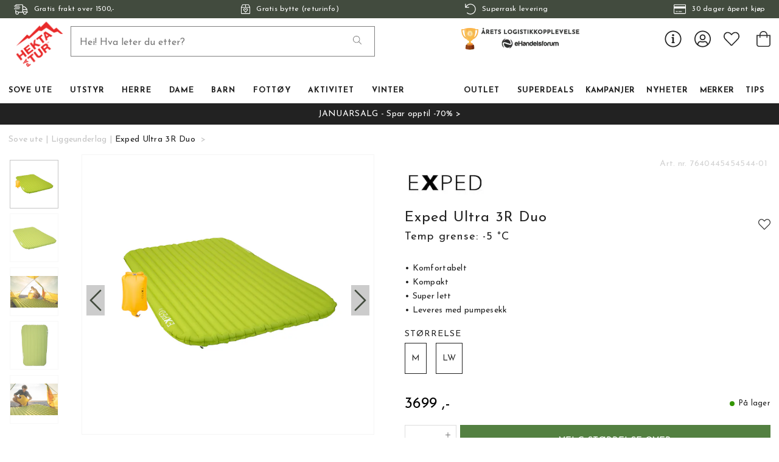

--- FILE ---
content_type: text/html
request_url: https://www.hektapatur.no/sove-ute/liggeunderlag/exped-ultra-3r-duo
body_size: 26621
content:
<!doctype html><html lang="nb"><head><meta charset="utf-8"/><title data-rh="true">Exped Ultra 3R Duo | Kjøp på nett  - Hekta På Tur</title>
  <script>
  window.polyFillsLoaded = false;

    // This is the base function that is later supplanted by startClient.tsx when it is ready to start the client
  window.bootShop = function() {
    window.polyFillsLoaded = true;
  };  
  
  // Set the polyFillsLoaded flag to true and start the shop
  window.onPolyfillLoad = function() {
    window.polyFillsLoaded = true;
    window.bootShop();
  };  
    
  
  // If polyfill service does not respond, start the shop anyway
  if (true) {
    setTimeout(function () {
      if(!window.polyFillsLoaded) {
        window.bootShop();
      }
    }, 5000);
  }
  </script>

  <script async defer src='https://cdnjs.cloudflare.com/polyfill/v3/polyfill.min.js?version=4.8.0.min.js&callback=onPolyfillLoad&features=es2015,Object.values,Object.entries,Object.keys,Object.assign,Array.prototype.find,Array.prototype.findIndex,Array.prototype.flatMap,Array.prototype.includes,Array.prototype.keys,Array.from,Array.prototype.fill,String.prototype.endsWith,String.prototype.startsWith,URL,IntersectionObserver,Intl.~locale.nb,Promise,fetch,Symbol,ResizeObserver'></script>
<script>window.polyFillsLoaded=!0</script><link data-chunk="ProductPage-ProductPage" rel="preload" as="style" href="/static/css/style-ProductPage-a2a09609.chunk.css">
<link data-chunk="client" rel="preload" as="style" href="/static/css/style-e70377d9.css">
<link data-chunk="client" rel="preload" as="script" href="/static/js/apollo.6.3.5.vendor.js">
<link data-chunk="client" rel="preload" as="script" href="/static/js/react.6.3.5.vendor.js">
<link data-chunk="client" rel="preload" as="script" href="/static/js/bundle.ea84dc9d.js">
<link data-chunk="client" rel="preload" as="script" href="/static/js/bundle.30a6702d.js">
<link data-chunk="ProductPage-ProductPage" rel="preload" as="script" href="/static/js/747.4b8983b7.chunk.js">
<link data-chunk="ProductPage-ProductPage" rel="preload" as="script" href="/static/js/81.d8e4a0b3.chunk.js">
<link data-chunk="ProductPage-ProductPage" rel="preload" as="script" href="/static/js/52.e7077357.chunk.js">
<link data-chunk="ProductPage-ProductPage" rel="preload" as="script" href="/static/js/626.15cc46e8.chunk.js">
<link data-chunk="ProductPage-ProductPage" rel="preload" as="script" href="/static/js/ProductPage.fb1d3cd3.chunk.js"><style>@import url(https://www.hektapatur.no/M1/stage/css/hekta.css?v=21);</style><meta name="viewport" content="width=device-width,initial-scale=1,shrink-to-fit=no"/><meta name="theme-color" content="#000000"/><link rel="manifest" href="/manifest.json"/><link rel="shortcut icon" href="/favicon.ico?v=2"/><meta data-rh="true" name="description" content="Exped Ultra 3R Duo er superkompakt og ultralett - perfekt på tur hvor hvert gram teller. Les mer og kjøp her..."/><meta data-rh="true" name="keywords" content="Exped, Ultra 3R Duo, Liggeunderlag, oppblåsbar, exped synmat 7 UL, Duo"/><meta data-rh="true" property="og:url" content="https://www.hektapatur.no/sove-ute/liggeunderlag/exped-ultra-3r-duo"/><meta data-rh="true" property="og:title" content="Exped Ultra 3R Duo | Kjøp på nett "/><meta data-rh="true" property="og:description" content="Exped Ultra 3R Duo er superkompakt og ultralett - perfekt på tur hvor hvert gram teller. Les mer og kjøp her..."/><meta data-rh="true" property="og:image" content="https://www.hektapatur.no/pub_images/original/3300_Ultra_3R_Duo_LW_with_Pumpbag_7640445454544_6400x6400.jpg"/><meta data-rh="true" property="product:original_price:amount" content="3699"/><meta data-rh="true" property="product:price:amount" content="3699"/><meta data-rh="true" property="og:price:currency" content="NOK"/><meta data-rh="true" property="product:availability" content="true"/><meta data-rh="true" property="product:brand" content="Exped"/><link data-rh="true" rel="preconnect" href="https://cdnjs.cloudflare.com"/><link data-rh="true" rel="preconnect" href="https://storeapi.jetshop.io"/><link data-rh="true" rel="icon" type="image/png" href="/favicon.ico"/><link data-rh="true" rel="alternate" href="https://b2b.hektapatur.no/sove-ute/liggeunderlag/exped-ultra-3r-duo" hrefLang="nb-NO"/><link data-rh="true" rel="alternate" href="https://www.hektapatur.no/sove-ute/liggeunderlag/exped-ultra-3r-duo" hrefLang="nb-NO"/><link data-rh="true" rel="canonical" href="https://www.hektapatur.no/sove-ute/liggeunderlag/exped-ultra-3r-duo"/><link data-rh="true" href="https://widget.postenlabs.no/assets/PostenWidget.css" rel="stylesheet" type="text/css"/><script>window.__ACTIVE_BREAKPOINT__ = "lg";</script><link data-chunk="client" rel="stylesheet" href="/static/css/style-e70377d9.css">
<link data-chunk="ProductPage-ProductPage" rel="stylesheet" href="/static/css/style-ProductPage-a2a09609.chunk.css"></head><body class="no-js"><script>document.body.className=document.body.className.replace("no-js","")</script><div id="root"><div class="cb78wnl"><div id="main-header"><div data-scrolling="false" class="m1bp1988"></div><header class="m1bqfe3n"><div data-scrolling="false" class="t2112h1"><div class="max-width-wrapper mjqp9b6"><div class="c1bepg45"><ul class="top-bar-usp-list"><li class="lwjqas9"><span><svg aria-hidden="true" focusable="false" data-prefix="fal" data-icon="shipping-fast" class="svg-inline--fa fa-shipping-fast s1i2nn9m" role="img" xmlns="http://www.w3.org/2000/svg" viewBox="0 0 640 512"><path fill="currentColor" d="M280 192c4.4 0 8-3.6 8-8v-16c0-4.4-3.6-8-8-8H40c-4.4 0-8 3.6-8 8v16c0 4.4 3.6 8 8 8h240zm352 192h-24V275.9c0-16.8-6.8-33.3-18.8-45.2l-83.9-83.9c-11.8-12-28.3-18.8-45.2-18.8H416V78.6c0-25.7-22.2-46.6-49.4-46.6H113.4C86.2 32 64 52.9 64 78.6V96H8c-4.4 0-8 3.6-8 8v16c0 4.4 3.6 8 8 8h240c4.4 0 8-3.6 8-8v-16c0-4.4-3.6-8-8-8H96V78.6c0-8.1 7.8-14.6 17.4-14.6h253.2c9.6 0 17.4 6.5 17.4 14.6V384H207.6C193 364.7 170 352 144 352c-18.1 0-34.6 6.2-48 16.4V288H64v144c0 44.2 35.8 80 80 80s80-35.8 80-80c0-5.5-.6-10.8-1.6-16h195.2c-1.1 5.2-1.6 10.5-1.6 16 0 44.2 35.8 80 80 80s80-35.8 80-80c0-5.5-.6-10.8-1.6-16H632c4.4 0 8-3.6 8-8v-16c0-4.4-3.6-8-8-8zm-488 96c-26.5 0-48-21.5-48-48s21.5-48 48-48 48 21.5 48 48-21.5 48-48 48zm272-320h44.1c8.4 0 16.7 3.4 22.6 9.4l83.9 83.9c.8.8 1.1 1.9 1.8 2.8H416V160zm80 320c-26.5 0-48-21.5-48-48s21.5-48 48-48 48 21.5 48 48-21.5 48-48 48zm80-96h-16.4C545 364.7 522 352 496 352s-49 12.7-63.6 32H416v-96h160v96zM256 248v-16c0-4.4-3.6-8-8-8H8c-4.4 0-8 3.6-8 8v16c0 4.4 3.6 8 8 8h240c4.4 0 8-3.6 8-8z"></path></svg><span>Gratis frakt over 1500,-</span></span></li><li class="lwjqas9"><a href="/bytte-og-retur"><svg aria-hidden="true" focusable="false" data-prefix="fal" data-icon="box-heart" class="svg-inline--fa fa-box-heart s1i2nn9m" role="img" xmlns="http://www.w3.org/2000/svg" viewBox="0 0 448 512"><path fill="currentColor" d="M447.9 176c0-10.6-2.6-21-7.6-30.3l-49.1-91.9c-4.3-13-16.5-21.8-30.3-21.8H87.1c-13.8 0-26 8.8-30.4 21.9L7.6 145.8c-5 9.3-7.6 19.7-7.6 30.3C.1 236.6 0 448 0 448c0 17.7 14.3 32 32 32h384c17.7 0 32-14.3 32-32 0 0-.1-211.4-.1-272zM240 64h120.9l50.8 96H240V64zM87.1 64H208v96H36.3l50.8-96zM224 448H32s.1-181.1.1-256H416c0 74.9.1 256 .1 256H224zm90.2-210.8c-13.9-11.6-47.7-28.5-90.2 14.5-42.6-43-76.4-26.1-90.2-14.5-27.5 23-28.9 64.2-4.3 89.1l84.7 85.6c5.5 5.5 14.3 5.5 19.8 0l84.7-85.6c24.5-24.9 23-66.1-4.5-89.1zm-18.4 66.5L224 376.4l-71.8-72.6c-10.2-10.3-12.3-30 2.1-42 13.7-11.5 31.2-3.4 38.4 3.7l31.4 31.7 31.4-31.7c7.1-7.2 24.6-15.2 38.4-3.7 14.2 12 12.2 31.6 1.9 41.9z"></path></svg><span>Gratis bytte (returinfo)</span></a></li><li class="lwjqas9"><a href="/fremsendingstider"><svg aria-hidden="true" focusable="false" data-prefix="fal" data-icon="undo" class="svg-inline--fa fa-undo s1i2nn9m" role="img" xmlns="http://www.w3.org/2000/svg" viewBox="0 0 512 512"><path fill="currentColor" d="M20 8h10c6.627 0 12 5.373 12 12v110.625C85.196 57.047 165.239 7.715 256.793 8.001 393.18 8.428 504.213 120.009 504 256.396 503.786 393.181 392.834 504 256 504c-63.926 0-122.202-24.187-166.178-63.908-5.113-4.618-5.354-12.561-.482-17.433l7.069-7.069c4.503-4.503 11.749-4.714 16.482-.454C150.782 449.238 200.935 470 256 470c117.744 0 214-95.331 214-214 0-117.744-95.331-214-214-214-82.862 0-154.737 47.077-190.289 116H180c6.627 0 12 5.373 12 12v10c0 6.627-5.373 12-12 12H20c-6.627 0-12-5.373-12-12V20c0-6.627 5.373-12 12-12z"></path></svg><span>Superrask levering</span></a></li><li class="lwjqas9"><span><svg aria-hidden="true" focusable="false" data-prefix="fal" data-icon="credit-card" class="svg-inline--fa fa-credit-card s1i2nn9m" role="img" xmlns="http://www.w3.org/2000/svg" viewBox="0 0 576 512"><path fill="currentColor" d="M528 32H48C21.5 32 0 53.5 0 80v352c0 26.5 21.5 48 48 48h480c26.5 0 48-21.5 48-48V80c0-26.5-21.5-48-48-48zM48 64h480c8.8 0 16 7.2 16 16v48H32V80c0-8.8 7.2-16 16-16zm480 384H48c-8.8 0-16-7.2-16-16V224h512v208c0 8.8-7.2 16-16 16zm-336-84v8c0 6.6-5.4 12-12 12h-72c-6.6 0-12-5.4-12-12v-8c0-6.6 5.4-12 12-12h72c6.6 0 12 5.4 12 12zm192 0v8c0 6.6-5.4 12-12 12H236c-6.6 0-12-5.4-12-12v-8c0-6.6 5.4-12 12-12h136c6.6 0 12 5.4 12 12z"></path></svg><span>30 dager åpent kjøp</span></span></li></ul></div></div></div><div class="m1pmsr7t"><div class="milqlo7"><div class="page-padding p1eyj0vh"><div class="i9oo5t2"><ul class="top-nav-list left ly0v7d6"><li font-size="1" class="l1smy2jg"><button class="h1x8l449"><svg aria-hidden="true" focusable="false" data-prefix="fal" data-icon="bars" class="svg-inline--fa fa-bars header-icon" role="img" xmlns="http://www.w3.org/2000/svg" viewBox="0 0 448 512"><path fill="currentColor" d="M442 114H6a6 6 0 0 1-6-6V84a6 6 0 0 1 6-6h436a6 6 0 0 1 6 6v24a6 6 0 0 1-6 6zm0 160H6a6 6 0 0 1-6-6v-24a6 6 0 0 1 6-6h436a6 6 0 0 1 6 6v24a6 6 0 0 1-6 6zm0 160H6a6 6 0 0 1-6-6v-24a6 6 0 0 1 6-6h436a6 6 0 0 1 6 6v24a6 6 0 0 1-6 6z"></path></svg></button></li></ul><div data-scrolling="false" class="s3jdfc5"><div class="search-wrapper sjq5dm3"><div class="search-field"><input placeholder="Hei! Hva leter du etter?" type="search" autoComplete="off" class="i1jpiqn7" value=""/><button class="sd9fljb"><svg aria-hidden="true" focusable="false" data-prefix="fal" data-icon="search" class="svg-inline--fa fa-search sl7vid7" role="img" xmlns="http://www.w3.org/2000/svg" viewBox="0 0 512 512"><path fill="currentColor" d="M508.5 481.6l-129-129c-2.3-2.3-5.3-3.5-8.5-3.5h-10.3C395 312 416 262.5 416 208 416 93.1 322.9 0 208 0S0 93.1 0 208s93.1 208 208 208c54.5 0 104-21 141.1-55.2V371c0 3.2 1.3 6.2 3.5 8.5l129 129c4.7 4.7 12.3 4.7 17 0l9.9-9.9c4.7-4.7 4.7-12.3 0-17zM208 384c-97.3 0-176-78.7-176-176S110.7 32 208 32s176 78.7 176 176-78.7 176-176 176z"></path></svg></button></div><button class="close-search c1ka0xon s80f007"><svg width="13" height="13" viewBox="0 0 13 13" xmlns="http://www.w3.org/2000/svg"><path d="M6.3 6.26l-.347-.36-.373.36.373.36.347-.36zM11.61.44L5.953 5.9l.694.72 5.657-5.46-.694-.72zM5.953 6.62l5.657 5.458.694-.72L6.647 5.9l-.694.72z"></path><path d="M6.3 6.24l.347.36.373-.36-.373-.36-.347.36zM.99 12.06L6.647 6.6l-.694-.72-5.657 5.46.694.72zm5.657-6.18L.99.423l-.694.72L5.953 6.6l.694-.72z"></path></svg></button></div></div><div class="s12jaqgx"><a href="/"><div data-flight-image-container="" data-flight-image-loaded="false" style="position:relative;overflow:hidden;width:100%;height:auto;padding-bottom:33.3333%"><picture data-flight-image-placeholder=""><img alt="" src="https://www.hektapatur.no/pub_images/original/mobile-logo-redX2.png?extend=copy&amp;width=200&amp;method=fit&amp;height=67&amp;sigma=2.5&amp;minampl=0.5&amp;quality=30&amp;type=auto" loading="lazy" aria-hidden="true" style="position:absolute;top:0;left:0;width:100%;height:100%;padding-top:0;object-position:center;object-fit:contain;opacity:0.6;transition-delay:500ms;font-family:&quot;object-fit: contain&quot;"/></picture><picture data-flight-image=""><source type="image/webp" srcSet="https://www.hektapatur.no/pub_images/original/mobile-logo-redX2.png?extend=copy&amp;width=200&amp;method=fit&amp;height=67&amp;type=webp 200w, https://www.hektapatur.no/pub_images/original/mobile-logo-redX2.png?extend=copy&amp;width=400&amp;method=fit&amp;height=133&amp;type=webp 400w" sizes="(max-width: 20rem) 200px, (max-width: 40rem) 200px, (max-width: 50rem) 200px, (max-width: 70rem) 200px, (max-width: 80rem) 200px, 200px"/><source type="image/png" srcSet="https://www.hektapatur.no/pub_images/original/mobile-logo-redX2.png?extend=copy&amp;width=200&amp;method=fit&amp;height=67 200w, https://www.hektapatur.no/pub_images/original/mobile-logo-redX2.png?extend=copy&amp;width=400&amp;method=fit&amp;height=133 400w" sizes="(max-width: 20rem) 200px, (max-width: 40rem) 200px, (max-width: 50rem) 200px, (max-width: 70rem) 200px, (max-width: 80rem) 200px, 200px"/><img alt="" sizes="(max-width: 20rem) 200px, (max-width: 40rem) 200px, (max-width: 50rem) 200px, (max-width: 70rem) 200px, (max-width: 80rem) 200px, 200px" srcSet="https://www.hektapatur.no/pub_images/original/mobile-logo-redX2.png?extend=copy&amp;width=200&amp;method=fit&amp;height=67 200w, https://www.hektapatur.no/pub_images/original/mobile-logo-redX2.png?extend=copy&amp;width=400&amp;method=fit&amp;height=133 400w" src="https://www.hektapatur.no/pub_images/original/mobile-logo-redX2.png" loading="lazy" fetchpriority="auto" style="position:absolute;top:0;left:0;width:100%;height:100%;padding-top:0;object-position:center;object-fit:contain;opacity:0;transition:opacity 500ms;font-family:&quot;object-fit: contain&quot;"/></picture><noscript><picture><img alt="" sizes="(max-width: 20rem) 200px, (max-width: 40rem) 200px, (max-width: 50rem) 200px, (max-width: 70rem) 200px, (max-width: 80rem) 200px, 200px" srcSet="https://www.hektapatur.no/pub_images/original/mobile-logo-redX2.png?extend=copy&amp;width=200&amp;method=fit&amp;height=67 200w, https://www.hektapatur.no/pub_images/original/mobile-logo-redX2.png?extend=copy&amp;width=400&amp;method=fit&amp;height=133 400w" src="https://www.hektapatur.no/pub_images/original/mobile-logo-redX2.png" loading="lazy" fetchpriority="auto" style="position:absolute;top:0;left:0;width:100%;height:100%;padding-top:0;object-position:center;object-fit:contain"/></picture></noscript></div></a></div><ul class="top-nav-list right ly0v7d6"><li font-size="1" class="l1smy2jg"><div class="ca7e6zn"><a href="/login"><svg aria-hidden="true" focusable="false" data-prefix="fal" data-icon="user-circle" class="svg-inline--fa fa-user-circle " role="img" xmlns="http://www.w3.org/2000/svg" viewBox="0 0 496 512" style="font-size:2rem"><path fill="currentColor" d="M248 8C111 8 0 119 0 256s111 248 248 248 248-111 248-248S385 8 248 8zm128 421.6c-35.9 26.5-80.1 42.4-128 42.4s-92.1-15.9-128-42.4V416c0-35.3 28.7-64 64-64 11.1 0 27.5 11.4 64 11.4 36.6 0 52.8-11.4 64-11.4 35.3 0 64 28.7 64 64v13.6zm30.6-27.5c-6.8-46.4-46.3-82.1-94.6-82.1-20.5 0-30.4 11.4-64 11.4S204.6 320 184 320c-48.3 0-87.8 35.7-94.6 82.1C53.9 363.6 32 312.4 32 256c0-119.1 96.9-216 216-216s216 96.9 216 216c0 56.4-21.9 107.6-57.4 146.1zM248 120c-48.6 0-88 39.4-88 88s39.4 88 88 88 88-39.4 88-88-39.4-88-88-88zm0 144c-30.9 0-56-25.1-56-56s25.1-56 56-56 56 25.1 56 56-25.1 56-56 56z"></path></svg></a><a class="header-button" href="/favourites"><svg aria-hidden="true" focusable="false" data-prefix="fal" data-icon="heart" class="svg-inline--fa fa-heart header-icon" role="img" xmlns="http://www.w3.org/2000/svg" viewBox="0 0 512 512"><path fill="currentColor" d="M462.3 62.7c-54.5-46.4-136-38.7-186.6 13.5L256 96.6l-19.7-20.3C195.5 34.1 113.2 8.7 49.7 62.7c-62.8 53.6-66.1 149.8-9.9 207.8l193.5 199.8c6.2 6.4 14.4 9.7 22.6 9.7 8.2 0 16.4-3.2 22.6-9.7L472 270.5c56.4-58 53.1-154.2-9.7-207.8zm-13.1 185.6L256.4 448.1 62.8 248.3c-38.4-39.6-46.4-115.1 7.7-161.2 54.8-46.8 119.2-12.9 142.8 11.5l42.7 44.1 42.7-44.1c23.2-24 88.2-58 142.8-11.5 54 46 46.1 121.5 7.7 161.2z"></path></svg></a><button class="b1sx7fzi"><svg aria-hidden="true" focusable="false" data-prefix="fal" data-icon="shopping-bag" class="svg-inline--fa fa-shopping-bag header-icon" role="img" xmlns="http://www.w3.org/2000/svg" viewBox="0 0 448 512"><path fill="currentColor" d="M352 128C352 57.421 294.579 0 224 0 153.42 0 96 57.421 96 128H0v304c0 44.183 35.817 80 80 80h288c44.183 0 80-35.817 80-80V128h-96zM224 32c52.935 0 96 43.065 96 96H128c0-52.935 43.065-96 96-96zm192 400c0 26.467-21.533 48-48 48H80c-26.467 0-48-21.533-48-48V160h64v48c0 8.837 7.164 16 16 16s16-7.163 16-16v-48h192v48c0 8.837 7.163 16 16 16s16-7.163 16-16v-48h64v272z"></path></svg></button></div></li></ul></div></div></div></div><div class="c1onf3o9 closed left" style="width:360px;transform:translateX(-360px);left:0"><div class="m1uygw2i"><div class="s1p207i8 d1k3vwcg"><button class="s1yrbius s80f007"><svg width="13" height="13" viewBox="0 0 13 13" xmlns="http://www.w3.org/2000/svg"><path d="M6.3 6.26l-.347-.36-.373.36.373.36.347-.36zM11.61.44L5.953 5.9l.694.72 5.657-5.46-.694-.72zM5.953 6.62l5.657 5.458.694-.72L6.647 5.9l-.694.72z"></path><path d="M6.3 6.24l.347.36.373-.36-.373-.36-.347.36zM.99 12.06L6.647 6.6l-.694-.72-5.657 5.46.694.72zm5.657-6.18L.99.423l-.694.72L5.953 6.6l.694-.72z"></path></svg></button><div class="l1w3egh4"><div data-flight-image-container="" data-flight-image-loaded="false" style="position:relative;overflow:hidden;width:100%;height:auto;padding-bottom:33.3333%"><picture data-flight-image-placeholder=""><img alt="" src="https://www.hektapatur.no/pub_images/original/mobile-logo-redX2.png?extend=copy&amp;width=200&amp;method=fit&amp;height=67&amp;sigma=2.5&amp;minampl=0.5&amp;quality=30&amp;type=auto" loading="lazy" aria-hidden="true" style="position:absolute;top:0;left:0;width:100%;height:100%;padding-top:0;object-position:center;object-fit:contain;opacity:0.6;transition-delay:500ms;font-family:&quot;object-fit: contain&quot;"/></picture><picture data-flight-image=""><source type="image/webp" srcSet="https://www.hektapatur.no/pub_images/original/mobile-logo-redX2.png?extend=copy&amp;width=200&amp;method=fit&amp;height=67&amp;type=webp 200w, https://www.hektapatur.no/pub_images/original/mobile-logo-redX2.png?extend=copy&amp;width=400&amp;method=fit&amp;height=133&amp;type=webp 400w" sizes="(max-width: 20rem) 200px, (max-width: 40rem) 200px, (max-width: 50rem) 200px, (max-width: 70rem) 200px, (max-width: 80rem) 200px, 200px"/><source type="image/png" srcSet="https://www.hektapatur.no/pub_images/original/mobile-logo-redX2.png?extend=copy&amp;width=200&amp;method=fit&amp;height=67 200w, https://www.hektapatur.no/pub_images/original/mobile-logo-redX2.png?extend=copy&amp;width=400&amp;method=fit&amp;height=133 400w" sizes="(max-width: 20rem) 200px, (max-width: 40rem) 200px, (max-width: 50rem) 200px, (max-width: 70rem) 200px, (max-width: 80rem) 200px, 200px"/><img alt="" sizes="(max-width: 20rem) 200px, (max-width: 40rem) 200px, (max-width: 50rem) 200px, (max-width: 70rem) 200px, (max-width: 80rem) 200px, 200px" srcSet="https://www.hektapatur.no/pub_images/original/mobile-logo-redX2.png?extend=copy&amp;width=200&amp;method=fit&amp;height=67 200w, https://www.hektapatur.no/pub_images/original/mobile-logo-redX2.png?extend=copy&amp;width=400&amp;method=fit&amp;height=133 400w" src="https://www.hektapatur.no/pub_images/original/mobile-logo-redX2.png" loading="lazy" fetchpriority="auto" style="position:absolute;top:0;left:0;width:100%;height:100%;padding-top:0;object-position:center;object-fit:contain;opacity:0;transition:opacity 500ms;font-family:&quot;object-fit: contain&quot;"/></picture><noscript><picture><img alt="" sizes="(max-width: 20rem) 200px, (max-width: 40rem) 200px, (max-width: 50rem) 200px, (max-width: 70rem) 200px, (max-width: 80rem) 200px, 200px" srcSet="https://www.hektapatur.no/pub_images/original/mobile-logo-redX2.png?extend=copy&amp;width=200&amp;method=fit&amp;height=67 200w, https://www.hektapatur.no/pub_images/original/mobile-logo-redX2.png?extend=copy&amp;width=400&amp;method=fit&amp;height=133 400w" src="https://www.hektapatur.no/pub_images/original/mobile-logo-redX2.png" loading="lazy" fetchpriority="auto" style="position:absolute;top:0;left:0;width:100%;height:100%;padding-top:0;object-position:center;object-fit:contain"/></picture></noscript></div></div></div><div class="sn52484"><div><div><div><button class="cldmx4i"><div class="i11hlklz" style="background-image:url(https://www.hektapatur.no/pub_docs/files/icons/category-792.svg)"></div><span>Sove ute</span><div class="c1whfop0"><svg width="13" height="7" viewBox="0 0 13 7" xmlns="http://www.w3.org/2000/svg" class="s1b54bhs"><path d="M6.895 6.2l-.348.36.348.335.347-.335-.347-.36zM.853 1.063L6.547 6.56l.695-.72L1.547.343l-.694.72zM7.242 6.56l5.694-5.497-.694-.72L6.547 5.84l.695.72z"></path></svg></div></button></div><div><button class="cldmx4i"><div class="i11hlklz" style="background-image:url(https://www.hektapatur.no/pub_docs/files/icons/category-160.svg)"></div><span>Utstyr</span><div class="c1whfop0"><svg width="13" height="7" viewBox="0 0 13 7" xmlns="http://www.w3.org/2000/svg" class="s1b54bhs"><path d="M6.895 6.2l-.348.36.348.335.347-.335-.347-.36zM.853 1.063L6.547 6.56l.695-.72L1.547.343l-.694.72zM7.242 6.56l5.694-5.497-.694-.72L6.547 5.84l.695.72z"></path></svg></div></button></div><div><button class="cldmx4i"><div class="i11hlklz" style="background-image:url(https://www.hektapatur.no/pub_docs/files/icons/category-174.svg)"></div><span>Herre</span><div class="c1whfop0"><svg width="13" height="7" viewBox="0 0 13 7" xmlns="http://www.w3.org/2000/svg" class="s1b54bhs"><path d="M6.895 6.2l-.348.36.348.335.347-.335-.347-.36zM.853 1.063L6.547 6.56l.695-.72L1.547.343l-.694.72zM7.242 6.56l5.694-5.497-.694-.72L6.547 5.84l.695.72z"></path></svg></div></button></div><div><button class="cldmx4i"><div class="i11hlklz" style="background-image:url(https://www.hektapatur.no/pub_docs/files/icons/category-374.svg)"></div><span>Dame</span><div class="c1whfop0"><svg width="13" height="7" viewBox="0 0 13 7" xmlns="http://www.w3.org/2000/svg" class="s1b54bhs"><path d="M6.895 6.2l-.348.36.348.335.347-.335-.347-.36zM.853 1.063L6.547 6.56l.695-.72L1.547.343l-.694.72zM7.242 6.56l5.694-5.497-.694-.72L6.547 5.84l.695.72z"></path></svg></div></button></div><div><button class="cldmx4i"><div class="i11hlklz" style="background-image:url(https://www.hektapatur.no/pub_docs/files/icons/category-674.svg)"></div><span>Barn</span><div class="c1whfop0"><svg width="13" height="7" viewBox="0 0 13 7" xmlns="http://www.w3.org/2000/svg" class="s1b54bhs"><path d="M6.895 6.2l-.348.36.348.335.347-.335-.347-.36zM.853 1.063L6.547 6.56l.695-.72L1.547.343l-.694.72zM7.242 6.56l5.694-5.497-.694-.72L6.547 5.84l.695.72z"></path></svg></div></button></div><div><button class="cldmx4i"><div class="i11hlklz" style="background-image:url(https://www.hektapatur.no/pub_docs/files/icons/category-151.svg)"></div><span>Fottøy</span><div class="c1whfop0"><svg width="13" height="7" viewBox="0 0 13 7" xmlns="http://www.w3.org/2000/svg" class="s1b54bhs"><path d="M6.895 6.2l-.348.36.348.335.347-.335-.347-.36zM.853 1.063L6.547 6.56l.695-.72L1.547.343l-.694.72zM7.242 6.56l5.694-5.497-.694-.72L6.547 5.84l.695.72z"></path></svg></div></button></div><div><button class="cldmx4i"><div class="i11hlklz" style="background-image:url(https://www.hektapatur.no/pub_docs/files/icons/category-2710.svg)"></div><span>Aktivitet</span><div class="c1whfop0"><svg width="13" height="7" viewBox="0 0 13 7" xmlns="http://www.w3.org/2000/svg" class="s1b54bhs"><path d="M6.895 6.2l-.348.36.348.335.347-.335-.347-.36zM.853 1.063L6.547 6.56l.695-.72L1.547.343l-.694.72zM7.242 6.56l5.694-5.497-.694-.72L6.547 5.84l.695.72z"></path></svg></div></button></div><div><button class="cldmx4i"><div class="i11hlklz" style="background-image:url(https://www.hektapatur.no/pub_docs/files/icons/category-409.svg)"></div><span>Vinter</span><div class="c1whfop0"><svg width="13" height="7" viewBox="0 0 13 7" xmlns="http://www.w3.org/2000/svg" class="s1b54bhs"><path d="M6.895 6.2l-.348.36.348.335.347-.335-.347-.36zM.853 1.063L6.547 6.56l.695-.72L1.547.343l-.694.72zM7.242 6.56l5.694-5.497-.694-.72L6.547 5.84l.695.72z"></path></svg></div></button></div><div><button class="cldmx4i"><div class="i11hlklz" style="background-image:url(https://www.hektapatur.no/pub_docs/files/icons/category-4841.svg)"></div><span>Outlet</span><div class="c1whfop0"><svg width="13" height="7" viewBox="0 0 13 7" xmlns="http://www.w3.org/2000/svg" class="s1b54bhs"><path d="M6.895 6.2l-.348.36.348.335.347-.335-.347-.36zM.853 1.063L6.547 6.56l.695-.72L1.547.343l-.694.72zM7.242 6.56l5.694-5.497-.694-.72L6.547 5.84l.695.72z"></path></svg></div></button></div><a href="/superdeals"><button class="cldmx4i"><div class="i11hlklz" style="background-image:url(https://www.hektapatur.no/pub_docs/files/icons/category-4837.svg)"></div><span>Superdeals</span></button></a><a href="/kampanjer"><button class="cldmx4i"><div class="i11hlklz" style="background-image:url(https://www.hektapatur.no/pub_docs/files/icons/category-3178.svg)"></div><span>Kampanjer</span></button></a><a href="/nyheter"><button class="cldmx4i"><div class="i11hlklz" style="background-image:url(https://www.hektapatur.no/pub_docs/files/icons/category-4842.svg)"></div><span>Nyheter</span></button></a><div><button class="cldmx4i"><div class="i11hlklz" style="background-image:url(https://www.hektapatur.no/pub_docs/files/icons/category-401.svg)"></div><span>Merker</span><div class="c1whfop0"><svg width="13" height="7" viewBox="0 0 13 7" xmlns="http://www.w3.org/2000/svg" class="s1b54bhs"><path d="M6.895 6.2l-.348.36.348.335.347-.335-.347-.36zM.853 1.063L6.547 6.56l.695-.72L1.547.343l-.694.72zM7.242 6.56l5.694-5.497-.694-.72L6.547 5.84l.695.72z"></path></svg></div></button></div><a href="/rad-og-tips"><button class="cldmx4i"><div class="i11hlklz" style="background-image:url(https://www.hektapatur.no/pub_docs/files/icons/category-2191.svg)"></div><span>TIPS</span></button></a></div></div><div class="s14plita"><div><div><h3>KUNDESERVICE</h3><ul><li><a href="/kontakt">Kontakt oss</a></li><li><a href="/fremsendingstider">Fraktalternativer</a></li><li><a href="/bytte-og-retur">Bytte og retur</a></li><li><a href="/bedriftskunde">Bedriftskunde?</a></li><li><a href="/kjopsvilkar-og-kjopsinfo">Kjøpsvilkår</a></li><li><a href="/sove-ute/liggeunderlag/exped-ultra-3r-duo">Tlf: 900 97 002</a></li><li><a href="mailto:kundeservice@hektapatur.no" target="_blank" rel="noreferrer">kundeservice@hektapatur.no</a></li></ul></div></div></div></div></div></div></header></div><main class="c19xxxo7"><div style="background:#222222;color:#FFFFFF;fill:#FFFFFF" class="wvi1l5k"><a href="/kampanjer/januarsalg">JANUARSALG - Spar opptil -70% &gt;</a></div><div class="mb667ip"><script data-testid="structured-data" type="application/ld+json">{"@context":"https://schema.org","@type":"Product","name":"Exped Ultra 3R Duo","description":"<p><img style=\"float: right;\" src=\"/pub_images/medium/Exped-logo-sort.jpg\" alt=\"\" width=\"100\" /></p>\n<p>Exped Ultra 3R Duo liggeunderlag er perfekt for flotte eventyr som fotturer, langdistanseturer og sykkelturer, om våren, sommeren eller høsten.</p>\n<p>Når hvert gram teller, sørger EXPED Ultra-serien for superkompakt og ultralett liggeunderlag med god sovekomfort hvor som helst.</p>\n<p>Liggeunderlaget har EXPEDs SYNMAT TECHNOLOGY™, med et syntetisk fyllmaterial som er festet på over- og undersiden i liggeunderlagets kanaler. Dette gir underlaget en god isolasjonsevne som varer lenge. Modellen har langsgående kanaler og den ytre kanalen på hver side er litt tykkere for å gi behagelig søvn uten risiko for at du sklir av madrassen når du beveger deg. Med 7 cm tykkelse ligger du mykt og komfortabelt. </p>\n<p>Det lette og kompakte Ultra-liggeunderlaget har resirkulert 20 D ripstop-stoff; alle EXPED-matter er sertifisert karbonnøytrale av myclimate.</p>\n<p>Pumpeposen Schnozzel er inkludert, den brukes for å raskt og lett pumpe opp madrassen og kan dessuten utnyttes som en vanntett pakkepose for sovepose og klær når du er ute på tur. Selv pumpeposen er laget av resirkulert materiale. Liggeunderlaget har en ventil for oppblåsning og en for å lett slippe ut luften. Oppblåsningsventilen er utstyrt med finjustering for å slippe ut luft av madrassen dersom den pumpes for hardt.  </p>\n<p><strong>Sertifisert klimanøytralt:</strong></p>\n<p>Liggeunderlaget har et minimert klimaavtrykk da den er laget av resirkulert polyester og har en resirkulert syntetisk isolasjon. Exped har også effektivisert produksjonsprosessene og transportene og klimakompensert for disse. Denne liggeunderlaget er dermed sertifisert klimanøytralt (myclimate.org/01-20-799878). Tekstilene er Oeko-Tex® 100-sertifisert og isolasjonen Bluesign®-sertifisert.</p>\n<p><strong>Spesifikasjoner:</strong></p>\n<p><strong>Størrelse:</strong><br />Medium: 183x105x7 cm<br />Long &amp; Wide: 197x130x7 cm</p>\n<p><strong>Fotbredde:</strong><br />Medium: 82 cm<br />Long &amp; Wide: 103cm</p>\n<p><strong>Vekt:</strong><br />Medium: 845g<br />Long &amp; Wide: 1155g</p>\n<p><strong>Pakket størrelse:</strong></p>\n<p>Medium: 20x14,5 cm<br />Long &amp; Wide: 22x16,5 cm</p>\n<p><strong>Pumpe:</strong><br />Pumpesekk følger med</p>\n<ul>\n<li>Isolasjonsevne: R-verdi: 2,9. Bruksområde ned til -5°C</li>\n<li>Fyll: <span>60 g/m² Texpedloft resirkulert syntetisk isolasjon, Bluesign®-sertifisert</span></li>\n<li>Comfort Cradle - tykkere kanaler i enden som omfavner og holder deg på plass</li>\n<li>Integrert pumpe - Schnozzel Pumpbag</li>\n<li>Pakksekk</li>\n<li>Reparasjons kit</li>\n<li>5 års garanti</li>\n</ul>\n<p><em>Exped er en av verdens absolutt beste produsenter av liggeunderlag. De er testvinnere i en rekke av verdens mest prestisjetunge Outdoor Awards.</em></p>\n<p><em>Dersom du anskaffer deg et liggeunderlag fra Exped blir du garantert fornøyd.</em></p>\n<!-- SLUTT KOPIERING HER -->\n<p><iframe frameborder=\"0\" height=\"315\" src=\"https://www.youtube.com/embed/wwg6o2XI718\" title=\"YouTube video player\" width=\"560\"></iframe></p>","image":["https://www.hektapatur.no/pub_images/original/3300_Ultra_3R_Duo_LW_with_Pumpbag_7640445454544_6400x6400.jpg","https://www.hektapatur.no/pub_images/original/3298_Ultra_3R_Duo_LW_7640445454544_5488x5488.jpg","https://www.hektapatur.no/pub_images/original/5449_THOMAS_OSCHWALD_kreta_133_6000x4000.jpg","https://www.hektapatur.no/pub_images/original/3299_Ultra_3R_Duo_LW_top_7640445454544_5265x5265.jpg","https://www.hektapatur.no/pub_images/original/5450_THOMAS_OSCHWALD_kreta_139_1656x1104.jpg"],"mpn":"7640445454544-01","sku":"7640445454544-01","productID":"7640445454544-01","offers":{"@type":"Offer","priceCurrency":"NOK","price":3699,"url":"https://www.hektapatur.no/sove-ute/liggeunderlag/exped-ultra-3r-duo","availability":"https://schema.org/InStock"}}</script><div class="p1b8p0mj max-width-wrapper mjqp9b6"><div class="breadcrumbs" style="min-height:2rem;width:100%"><script data-testid="structured-data" type="application/ld+json">{"@context":"https://schema.org","@type":"BreadcrumbList","itemListElement":[{"@type":"ListItem","position":1,"name":"Sove ute","item":"https://www.hektapatur.no/sove-ute"},{"@type":"ListItem","position":2,"name":"Liggeunderlag","item":"https://www.hektapatur.no/sove-ute/liggeunderlag"},{"@type":"ListItem","position":3,"name":"Exped Ultra 3R Duo"}]}</script><ul class="b1xn6lpx s1exjhje"><li class="brv7a50"><a href="/sove-ute">Sove ute</a></li><li class="brv7a50"><a href="/sove-ute/liggeunderlag">Liggeunderlag</a></li><li class="brv7a50">Exped Ultra 3R Duo</li></ul></div><div class="p1obqcq9"><section class="product-images-wrapper siqrqxy"><div class="w18dshkq"><div class="wv6xa73"><div class="main-wrapper m19zsb5x"><div class="sm2f8ew"><div class="slick-slider slick-initialized" dir="ltr"><svg aria-hidden="true" focusable="false" data-prefix="fal" data-icon="chevron-right" class="svg-inline--fa fa-chevron-right slick-arrow slick-prev" role="img" xmlns="http://www.w3.org/2000/svg" viewBox="0 0 256 512"><path fill="currentColor" d="M17.525 36.465l-7.071 7.07c-4.686 4.686-4.686 12.284 0 16.971L205.947 256 10.454 451.494c-4.686 4.686-4.686 12.284 0 16.971l7.071 7.07c4.686 4.686 12.284 4.686 16.97 0l211.051-211.05c4.686-4.686 4.686-12.284 0-16.971L34.495 36.465c-4.686-4.687-12.284-4.687-16.97 0z"></path></svg><div class="slick-list"><div class="slick-track" style="width:700%;left:-100%"><div data-index="-1" tabindex="-1" class="slick-slide slick-cloned" aria-hidden="true" style="width:14.285714285714286%"><div><div tabindex="-1" style="width:100%;display:inline-block" class="ixl6hia"><div data-flight-image-container="" data-flight-image-loaded="false" style="position:relative;overflow:hidden;width:100%;height:auto;padding-bottom:100.0000%"><picture data-flight-image-placeholder=""><img alt="" src="https://www.hektapatur.no/pub_images/original/5450_THOMAS_OSCHWALD_kreta_139_1656x1104.jpg?extend=copy&amp;width=320&amp;method=fit&amp;height=320&amp;sigma=2.5&amp;minampl=0.5&amp;quality=30&amp;type=auto" loading="lazy" aria-hidden="true" style="position:absolute;top:0;left:0;width:100%;height:100%;padding-top:0;object-position:center;object-fit:contain;opacity:0.6;transition-delay:500ms;font-family:&quot;object-fit: contain&quot;"/></picture><picture data-flight-image=""><source type="image/webp" srcSet="https://www.hektapatur.no/pub_images/original/5450_THOMAS_OSCHWALD_kreta_139_1656x1104.jpg?extend=copy&amp;width=1280&amp;method=fit&amp;height=1280&amp;type=webp 1280w, https://www.hektapatur.no/pub_images/original/5450_THOMAS_OSCHWALD_kreta_139_1656x1104.jpg?extend=copy&amp;width=1400&amp;method=fit&amp;height=1400&amp;type=webp 1400w, https://www.hektapatur.no/pub_images/original/5450_THOMAS_OSCHWALD_kreta_139_1656x1104.jpg?extend=copy&amp;width=1600&amp;method=fit&amp;height=1600&amp;type=webp 1600w, https://www.hektapatur.no/pub_images/original/5450_THOMAS_OSCHWALD_kreta_139_1656x1104.jpg?extend=copy&amp;width=320&amp;method=fit&amp;height=320&amp;type=webp 320w, https://www.hektapatur.no/pub_images/original/5450_THOMAS_OSCHWALD_kreta_139_1656x1104.jpg?extend=copy&amp;width=640&amp;method=fit&amp;height=640&amp;type=webp 640w, https://www.hektapatur.no/pub_images/original/5450_THOMAS_OSCHWALD_kreta_139_1656x1104.jpg?extend=copy&amp;width=700&amp;method=fit&amp;height=700&amp;type=webp 700w, https://www.hektapatur.no/pub_images/original/5450_THOMAS_OSCHWALD_kreta_139_1656x1104.jpg?extend=copy&amp;width=800&amp;method=fit&amp;height=800&amp;type=webp 800w" sizes="(max-width: 20rem) 100vw, (max-width: 40rem) 100vw, (max-width: 50rem) 100vw, (max-width: 70rem) 700px, (max-width: 80rem) 700px, 700px"/><source type="image/jpeg" srcSet="https://www.hektapatur.no/pub_images/original/5450_THOMAS_OSCHWALD_kreta_139_1656x1104.jpg?extend=copy&amp;width=1280&amp;method=fit&amp;height=1280 1280w, https://www.hektapatur.no/pub_images/original/5450_THOMAS_OSCHWALD_kreta_139_1656x1104.jpg?extend=copy&amp;width=1400&amp;method=fit&amp;height=1400 1400w, https://www.hektapatur.no/pub_images/original/5450_THOMAS_OSCHWALD_kreta_139_1656x1104.jpg?extend=copy&amp;width=1600&amp;method=fit&amp;height=1600 1600w, https://www.hektapatur.no/pub_images/original/5450_THOMAS_OSCHWALD_kreta_139_1656x1104.jpg?extend=copy&amp;width=320&amp;method=fit&amp;height=320 320w, https://www.hektapatur.no/pub_images/original/5450_THOMAS_OSCHWALD_kreta_139_1656x1104.jpg?extend=copy&amp;width=640&amp;method=fit&amp;height=640 640w, https://www.hektapatur.no/pub_images/original/5450_THOMAS_OSCHWALD_kreta_139_1656x1104.jpg?extend=copy&amp;width=700&amp;method=fit&amp;height=700 700w, https://www.hektapatur.no/pub_images/original/5450_THOMAS_OSCHWALD_kreta_139_1656x1104.jpg?extend=copy&amp;width=800&amp;method=fit&amp;height=800 800w" sizes="(max-width: 20rem) 100vw, (max-width: 40rem) 100vw, (max-width: 50rem) 100vw, (max-width: 70rem) 700px, (max-width: 80rem) 700px, 700px"/><img alt="" sizes="(max-width: 20rem) 100vw, (max-width: 40rem) 100vw, (max-width: 50rem) 100vw, (max-width: 70rem) 700px, (max-width: 80rem) 700px, 700px" srcSet="https://www.hektapatur.no/pub_images/original/5450_THOMAS_OSCHWALD_kreta_139_1656x1104.jpg?extend=copy&amp;width=1280&amp;method=fit&amp;height=1280 1280w, https://www.hektapatur.no/pub_images/original/5450_THOMAS_OSCHWALD_kreta_139_1656x1104.jpg?extend=copy&amp;width=1400&amp;method=fit&amp;height=1400 1400w, https://www.hektapatur.no/pub_images/original/5450_THOMAS_OSCHWALD_kreta_139_1656x1104.jpg?extend=copy&amp;width=1600&amp;method=fit&amp;height=1600 1600w, https://www.hektapatur.no/pub_images/original/5450_THOMAS_OSCHWALD_kreta_139_1656x1104.jpg?extend=copy&amp;width=320&amp;method=fit&amp;height=320 320w, https://www.hektapatur.no/pub_images/original/5450_THOMAS_OSCHWALD_kreta_139_1656x1104.jpg?extend=copy&amp;width=640&amp;method=fit&amp;height=640 640w, https://www.hektapatur.no/pub_images/original/5450_THOMAS_OSCHWALD_kreta_139_1656x1104.jpg?extend=copy&amp;width=700&amp;method=fit&amp;height=700 700w, https://www.hektapatur.no/pub_images/original/5450_THOMAS_OSCHWALD_kreta_139_1656x1104.jpg?extend=copy&amp;width=800&amp;method=fit&amp;height=800 800w" src="https://www.hektapatur.no/pub_images/original/5450_THOMAS_OSCHWALD_kreta_139_1656x1104.jpg" loading="lazy" fetchpriority="auto" style="position:absolute;top:0;left:0;width:100%;height:100%;padding-top:0;object-position:center;object-fit:contain;opacity:0;transition:opacity 500ms;font-family:&quot;object-fit: contain&quot;"/></picture><noscript><picture><img alt="" sizes="(max-width: 20rem) 100vw, (max-width: 40rem) 100vw, (max-width: 50rem) 100vw, (max-width: 70rem) 700px, (max-width: 80rem) 700px, 700px" srcSet="https://www.hektapatur.no/pub_images/original/5450_THOMAS_OSCHWALD_kreta_139_1656x1104.jpg?extend=copy&amp;width=1280&amp;method=fit&amp;height=1280 1280w, https://www.hektapatur.no/pub_images/original/5450_THOMAS_OSCHWALD_kreta_139_1656x1104.jpg?extend=copy&amp;width=1400&amp;method=fit&amp;height=1400 1400w, https://www.hektapatur.no/pub_images/original/5450_THOMAS_OSCHWALD_kreta_139_1656x1104.jpg?extend=copy&amp;width=1600&amp;method=fit&amp;height=1600 1600w, https://www.hektapatur.no/pub_images/original/5450_THOMAS_OSCHWALD_kreta_139_1656x1104.jpg?extend=copy&amp;width=320&amp;method=fit&amp;height=320 320w, https://www.hektapatur.no/pub_images/original/5450_THOMAS_OSCHWALD_kreta_139_1656x1104.jpg?extend=copy&amp;width=640&amp;method=fit&amp;height=640 640w, https://www.hektapatur.no/pub_images/original/5450_THOMAS_OSCHWALD_kreta_139_1656x1104.jpg?extend=copy&amp;width=700&amp;method=fit&amp;height=700 700w, https://www.hektapatur.no/pub_images/original/5450_THOMAS_OSCHWALD_kreta_139_1656x1104.jpg?extend=copy&amp;width=800&amp;method=fit&amp;height=800 800w" src="https://www.hektapatur.no/pub_images/original/5450_THOMAS_OSCHWALD_kreta_139_1656x1104.jpg" loading="lazy" fetchpriority="auto" style="position:absolute;top:0;left:0;width:100%;height:100%;padding-top:0;object-position:center;object-fit:contain"/></picture></noscript></div></div></div></div><div data-index="0" class="slick-slide slick-active slick-current" tabindex="-1" aria-hidden="false" style="outline:none;width:14.285714285714286%"><div><div tabindex="-1" style="width:100%;display:inline-block" class="ixl6hia"><div data-flight-image-container="" data-flight-image-loaded="false" style="position:relative;overflow:hidden;width:100%;height:auto;padding-bottom:100.0000%"><picture data-flight-image-placeholder=""><img alt="" src="https://www.hektapatur.no/pub_images/original/3300_Ultra_3R_Duo_LW_with_Pumpbag_7640445454544_6400x6400.jpg?extend=copy&amp;width=320&amp;method=fit&amp;height=320&amp;sigma=2.5&amp;minampl=0.5&amp;quality=30&amp;type=auto" loading="lazy" aria-hidden="true" style="position:absolute;top:0;left:0;width:100%;height:100%;padding-top:0;object-position:center;object-fit:contain;opacity:0.6;transition-delay:500ms;font-family:&quot;object-fit: contain&quot;"/></picture><picture data-flight-image=""><source type="image/webp" srcSet="https://www.hektapatur.no/pub_images/original/3300_Ultra_3R_Duo_LW_with_Pumpbag_7640445454544_6400x6400.jpg?extend=copy&amp;width=1280&amp;method=fit&amp;height=1280&amp;type=webp 1280w, https://www.hektapatur.no/pub_images/original/3300_Ultra_3R_Duo_LW_with_Pumpbag_7640445454544_6400x6400.jpg?extend=copy&amp;width=1400&amp;method=fit&amp;height=1400&amp;type=webp 1400w, https://www.hektapatur.no/pub_images/original/3300_Ultra_3R_Duo_LW_with_Pumpbag_7640445454544_6400x6400.jpg?extend=copy&amp;width=1600&amp;method=fit&amp;height=1600&amp;type=webp 1600w, https://www.hektapatur.no/pub_images/original/3300_Ultra_3R_Duo_LW_with_Pumpbag_7640445454544_6400x6400.jpg?extend=copy&amp;width=320&amp;method=fit&amp;height=320&amp;type=webp 320w, https://www.hektapatur.no/pub_images/original/3300_Ultra_3R_Duo_LW_with_Pumpbag_7640445454544_6400x6400.jpg?extend=copy&amp;width=640&amp;method=fit&amp;height=640&amp;type=webp 640w, https://www.hektapatur.no/pub_images/original/3300_Ultra_3R_Duo_LW_with_Pumpbag_7640445454544_6400x6400.jpg?extend=copy&amp;width=700&amp;method=fit&amp;height=700&amp;type=webp 700w, https://www.hektapatur.no/pub_images/original/3300_Ultra_3R_Duo_LW_with_Pumpbag_7640445454544_6400x6400.jpg?extend=copy&amp;width=800&amp;method=fit&amp;height=800&amp;type=webp 800w" sizes="(max-width: 20rem) 100vw, (max-width: 40rem) 100vw, (max-width: 50rem) 100vw, (max-width: 70rem) 700px, (max-width: 80rem) 700px, 700px"/><source type="image/jpeg" srcSet="https://www.hektapatur.no/pub_images/original/3300_Ultra_3R_Duo_LW_with_Pumpbag_7640445454544_6400x6400.jpg?extend=copy&amp;width=1280&amp;method=fit&amp;height=1280 1280w, https://www.hektapatur.no/pub_images/original/3300_Ultra_3R_Duo_LW_with_Pumpbag_7640445454544_6400x6400.jpg?extend=copy&amp;width=1400&amp;method=fit&amp;height=1400 1400w, https://www.hektapatur.no/pub_images/original/3300_Ultra_3R_Duo_LW_with_Pumpbag_7640445454544_6400x6400.jpg?extend=copy&amp;width=1600&amp;method=fit&amp;height=1600 1600w, https://www.hektapatur.no/pub_images/original/3300_Ultra_3R_Duo_LW_with_Pumpbag_7640445454544_6400x6400.jpg?extend=copy&amp;width=320&amp;method=fit&amp;height=320 320w, https://www.hektapatur.no/pub_images/original/3300_Ultra_3R_Duo_LW_with_Pumpbag_7640445454544_6400x6400.jpg?extend=copy&amp;width=640&amp;method=fit&amp;height=640 640w, https://www.hektapatur.no/pub_images/original/3300_Ultra_3R_Duo_LW_with_Pumpbag_7640445454544_6400x6400.jpg?extend=copy&amp;width=700&amp;method=fit&amp;height=700 700w, https://www.hektapatur.no/pub_images/original/3300_Ultra_3R_Duo_LW_with_Pumpbag_7640445454544_6400x6400.jpg?extend=copy&amp;width=800&amp;method=fit&amp;height=800 800w" sizes="(max-width: 20rem) 100vw, (max-width: 40rem) 100vw, (max-width: 50rem) 100vw, (max-width: 70rem) 700px, (max-width: 80rem) 700px, 700px"/><img alt="" sizes="(max-width: 20rem) 100vw, (max-width: 40rem) 100vw, (max-width: 50rem) 100vw, (max-width: 70rem) 700px, (max-width: 80rem) 700px, 700px" srcSet="https://www.hektapatur.no/pub_images/original/3300_Ultra_3R_Duo_LW_with_Pumpbag_7640445454544_6400x6400.jpg?extend=copy&amp;width=1280&amp;method=fit&amp;height=1280 1280w, https://www.hektapatur.no/pub_images/original/3300_Ultra_3R_Duo_LW_with_Pumpbag_7640445454544_6400x6400.jpg?extend=copy&amp;width=1400&amp;method=fit&amp;height=1400 1400w, https://www.hektapatur.no/pub_images/original/3300_Ultra_3R_Duo_LW_with_Pumpbag_7640445454544_6400x6400.jpg?extend=copy&amp;width=1600&amp;method=fit&amp;height=1600 1600w, https://www.hektapatur.no/pub_images/original/3300_Ultra_3R_Duo_LW_with_Pumpbag_7640445454544_6400x6400.jpg?extend=copy&amp;width=320&amp;method=fit&amp;height=320 320w, https://www.hektapatur.no/pub_images/original/3300_Ultra_3R_Duo_LW_with_Pumpbag_7640445454544_6400x6400.jpg?extend=copy&amp;width=640&amp;method=fit&amp;height=640 640w, https://www.hektapatur.no/pub_images/original/3300_Ultra_3R_Duo_LW_with_Pumpbag_7640445454544_6400x6400.jpg?extend=copy&amp;width=700&amp;method=fit&amp;height=700 700w, https://www.hektapatur.no/pub_images/original/3300_Ultra_3R_Duo_LW_with_Pumpbag_7640445454544_6400x6400.jpg?extend=copy&amp;width=800&amp;method=fit&amp;height=800 800w" src="https://www.hektapatur.no/pub_images/original/3300_Ultra_3R_Duo_LW_with_Pumpbag_7640445454544_6400x6400.jpg" loading="lazy" fetchpriority="auto" style="position:absolute;top:0;left:0;width:100%;height:100%;padding-top:0;object-position:center;object-fit:contain;opacity:0;transition:opacity 500ms;font-family:&quot;object-fit: contain&quot;"/></picture><noscript><picture><img alt="" sizes="(max-width: 20rem) 100vw, (max-width: 40rem) 100vw, (max-width: 50rem) 100vw, (max-width: 70rem) 700px, (max-width: 80rem) 700px, 700px" srcSet="https://www.hektapatur.no/pub_images/original/3300_Ultra_3R_Duo_LW_with_Pumpbag_7640445454544_6400x6400.jpg?extend=copy&amp;width=1280&amp;method=fit&amp;height=1280 1280w, https://www.hektapatur.no/pub_images/original/3300_Ultra_3R_Duo_LW_with_Pumpbag_7640445454544_6400x6400.jpg?extend=copy&amp;width=1400&amp;method=fit&amp;height=1400 1400w, https://www.hektapatur.no/pub_images/original/3300_Ultra_3R_Duo_LW_with_Pumpbag_7640445454544_6400x6400.jpg?extend=copy&amp;width=1600&amp;method=fit&amp;height=1600 1600w, https://www.hektapatur.no/pub_images/original/3300_Ultra_3R_Duo_LW_with_Pumpbag_7640445454544_6400x6400.jpg?extend=copy&amp;width=320&amp;method=fit&amp;height=320 320w, https://www.hektapatur.no/pub_images/original/3300_Ultra_3R_Duo_LW_with_Pumpbag_7640445454544_6400x6400.jpg?extend=copy&amp;width=640&amp;method=fit&amp;height=640 640w, https://www.hektapatur.no/pub_images/original/3300_Ultra_3R_Duo_LW_with_Pumpbag_7640445454544_6400x6400.jpg?extend=copy&amp;width=700&amp;method=fit&amp;height=700 700w, https://www.hektapatur.no/pub_images/original/3300_Ultra_3R_Duo_LW_with_Pumpbag_7640445454544_6400x6400.jpg?extend=copy&amp;width=800&amp;method=fit&amp;height=800 800w" src="https://www.hektapatur.no/pub_images/original/3300_Ultra_3R_Duo_LW_with_Pumpbag_7640445454544_6400x6400.jpg" loading="lazy" fetchpriority="auto" style="position:absolute;top:0;left:0;width:100%;height:100%;padding-top:0;object-position:center;object-fit:contain"/></picture></noscript></div></div></div></div><div data-index="1" class="slick-slide" tabindex="-1" aria-hidden="true" style="outline:none;width:14.285714285714286%"><div><div tabindex="-1" style="width:100%;display:inline-block" class="ixl6hia"><div data-flight-image-container="" data-flight-image-loaded="false" style="position:relative;overflow:hidden;width:100%;height:auto;padding-bottom:100.0000%"><picture data-flight-image-placeholder=""><img alt="" src="https://www.hektapatur.no/pub_images/original/3298_Ultra_3R_Duo_LW_7640445454544_5488x5488.jpg?extend=copy&amp;width=320&amp;method=fit&amp;height=320&amp;sigma=2.5&amp;minampl=0.5&amp;quality=30&amp;type=auto" loading="lazy" aria-hidden="true" style="position:absolute;top:0;left:0;width:100%;height:100%;padding-top:0;object-position:center;object-fit:contain;opacity:0.6;transition-delay:500ms;font-family:&quot;object-fit: contain&quot;"/></picture><picture data-flight-image=""><source type="image/webp" srcSet="https://www.hektapatur.no/pub_images/original/3298_Ultra_3R_Duo_LW_7640445454544_5488x5488.jpg?extend=copy&amp;width=1280&amp;method=fit&amp;height=1280&amp;type=webp 1280w, https://www.hektapatur.no/pub_images/original/3298_Ultra_3R_Duo_LW_7640445454544_5488x5488.jpg?extend=copy&amp;width=1400&amp;method=fit&amp;height=1400&amp;type=webp 1400w, https://www.hektapatur.no/pub_images/original/3298_Ultra_3R_Duo_LW_7640445454544_5488x5488.jpg?extend=copy&amp;width=1600&amp;method=fit&amp;height=1600&amp;type=webp 1600w, https://www.hektapatur.no/pub_images/original/3298_Ultra_3R_Duo_LW_7640445454544_5488x5488.jpg?extend=copy&amp;width=320&amp;method=fit&amp;height=320&amp;type=webp 320w, https://www.hektapatur.no/pub_images/original/3298_Ultra_3R_Duo_LW_7640445454544_5488x5488.jpg?extend=copy&amp;width=640&amp;method=fit&amp;height=640&amp;type=webp 640w, https://www.hektapatur.no/pub_images/original/3298_Ultra_3R_Duo_LW_7640445454544_5488x5488.jpg?extend=copy&amp;width=700&amp;method=fit&amp;height=700&amp;type=webp 700w, https://www.hektapatur.no/pub_images/original/3298_Ultra_3R_Duo_LW_7640445454544_5488x5488.jpg?extend=copy&amp;width=800&amp;method=fit&amp;height=800&amp;type=webp 800w" sizes="(max-width: 20rem) 100vw, (max-width: 40rem) 100vw, (max-width: 50rem) 100vw, (max-width: 70rem) 700px, (max-width: 80rem) 700px, 700px"/><source type="image/jpeg" srcSet="https://www.hektapatur.no/pub_images/original/3298_Ultra_3R_Duo_LW_7640445454544_5488x5488.jpg?extend=copy&amp;width=1280&amp;method=fit&amp;height=1280 1280w, https://www.hektapatur.no/pub_images/original/3298_Ultra_3R_Duo_LW_7640445454544_5488x5488.jpg?extend=copy&amp;width=1400&amp;method=fit&amp;height=1400 1400w, https://www.hektapatur.no/pub_images/original/3298_Ultra_3R_Duo_LW_7640445454544_5488x5488.jpg?extend=copy&amp;width=1600&amp;method=fit&amp;height=1600 1600w, https://www.hektapatur.no/pub_images/original/3298_Ultra_3R_Duo_LW_7640445454544_5488x5488.jpg?extend=copy&amp;width=320&amp;method=fit&amp;height=320 320w, https://www.hektapatur.no/pub_images/original/3298_Ultra_3R_Duo_LW_7640445454544_5488x5488.jpg?extend=copy&amp;width=640&amp;method=fit&amp;height=640 640w, https://www.hektapatur.no/pub_images/original/3298_Ultra_3R_Duo_LW_7640445454544_5488x5488.jpg?extend=copy&amp;width=700&amp;method=fit&amp;height=700 700w, https://www.hektapatur.no/pub_images/original/3298_Ultra_3R_Duo_LW_7640445454544_5488x5488.jpg?extend=copy&amp;width=800&amp;method=fit&amp;height=800 800w" sizes="(max-width: 20rem) 100vw, (max-width: 40rem) 100vw, (max-width: 50rem) 100vw, (max-width: 70rem) 700px, (max-width: 80rem) 700px, 700px"/><img alt="" sizes="(max-width: 20rem) 100vw, (max-width: 40rem) 100vw, (max-width: 50rem) 100vw, (max-width: 70rem) 700px, (max-width: 80rem) 700px, 700px" srcSet="https://www.hektapatur.no/pub_images/original/3298_Ultra_3R_Duo_LW_7640445454544_5488x5488.jpg?extend=copy&amp;width=1280&amp;method=fit&amp;height=1280 1280w, https://www.hektapatur.no/pub_images/original/3298_Ultra_3R_Duo_LW_7640445454544_5488x5488.jpg?extend=copy&amp;width=1400&amp;method=fit&amp;height=1400 1400w, https://www.hektapatur.no/pub_images/original/3298_Ultra_3R_Duo_LW_7640445454544_5488x5488.jpg?extend=copy&amp;width=1600&amp;method=fit&amp;height=1600 1600w, https://www.hektapatur.no/pub_images/original/3298_Ultra_3R_Duo_LW_7640445454544_5488x5488.jpg?extend=copy&amp;width=320&amp;method=fit&amp;height=320 320w, https://www.hektapatur.no/pub_images/original/3298_Ultra_3R_Duo_LW_7640445454544_5488x5488.jpg?extend=copy&amp;width=640&amp;method=fit&amp;height=640 640w, https://www.hektapatur.no/pub_images/original/3298_Ultra_3R_Duo_LW_7640445454544_5488x5488.jpg?extend=copy&amp;width=700&amp;method=fit&amp;height=700 700w, https://www.hektapatur.no/pub_images/original/3298_Ultra_3R_Duo_LW_7640445454544_5488x5488.jpg?extend=copy&amp;width=800&amp;method=fit&amp;height=800 800w" src="https://www.hektapatur.no/pub_images/original/3298_Ultra_3R_Duo_LW_7640445454544_5488x5488.jpg" loading="lazy" fetchpriority="auto" style="position:absolute;top:0;left:0;width:100%;height:100%;padding-top:0;object-position:center;object-fit:contain;opacity:0;transition:opacity 500ms;font-family:&quot;object-fit: contain&quot;"/></picture><noscript><picture><img alt="" sizes="(max-width: 20rem) 100vw, (max-width: 40rem) 100vw, (max-width: 50rem) 100vw, (max-width: 70rem) 700px, (max-width: 80rem) 700px, 700px" srcSet="https://www.hektapatur.no/pub_images/original/3298_Ultra_3R_Duo_LW_7640445454544_5488x5488.jpg?extend=copy&amp;width=1280&amp;method=fit&amp;height=1280 1280w, https://www.hektapatur.no/pub_images/original/3298_Ultra_3R_Duo_LW_7640445454544_5488x5488.jpg?extend=copy&amp;width=1400&amp;method=fit&amp;height=1400 1400w, https://www.hektapatur.no/pub_images/original/3298_Ultra_3R_Duo_LW_7640445454544_5488x5488.jpg?extend=copy&amp;width=1600&amp;method=fit&amp;height=1600 1600w, https://www.hektapatur.no/pub_images/original/3298_Ultra_3R_Duo_LW_7640445454544_5488x5488.jpg?extend=copy&amp;width=320&amp;method=fit&amp;height=320 320w, https://www.hektapatur.no/pub_images/original/3298_Ultra_3R_Duo_LW_7640445454544_5488x5488.jpg?extend=copy&amp;width=640&amp;method=fit&amp;height=640 640w, https://www.hektapatur.no/pub_images/original/3298_Ultra_3R_Duo_LW_7640445454544_5488x5488.jpg?extend=copy&amp;width=700&amp;method=fit&amp;height=700 700w, https://www.hektapatur.no/pub_images/original/3298_Ultra_3R_Duo_LW_7640445454544_5488x5488.jpg?extend=copy&amp;width=800&amp;method=fit&amp;height=800 800w" src="https://www.hektapatur.no/pub_images/original/3298_Ultra_3R_Duo_LW_7640445454544_5488x5488.jpg" loading="lazy" fetchpriority="auto" style="position:absolute;top:0;left:0;width:100%;height:100%;padding-top:0;object-position:center;object-fit:contain"/></picture></noscript></div></div></div></div><div data-index="2" class="slick-slide" tabindex="-1" aria-hidden="true" style="outline:none;width:14.285714285714286%"><div><div tabindex="-1" style="width:100%;display:inline-block" class="ixl6hia"><div data-flight-image-container="" data-flight-image-loaded="false" style="position:relative;overflow:hidden;width:100%;height:auto;padding-bottom:100.0000%"><picture data-flight-image-placeholder=""><img alt="" src="https://www.hektapatur.no/pub_images/original/5449_THOMAS_OSCHWALD_kreta_133_6000x4000.jpg?extend=copy&amp;width=320&amp;method=fit&amp;height=320&amp;sigma=2.5&amp;minampl=0.5&amp;quality=30&amp;type=auto" loading="lazy" aria-hidden="true" style="position:absolute;top:0;left:0;width:100%;height:100%;padding-top:0;object-position:center;object-fit:contain;opacity:0.6;transition-delay:500ms;font-family:&quot;object-fit: contain&quot;"/></picture><picture data-flight-image=""><source type="image/webp" srcSet="https://www.hektapatur.no/pub_images/original/5449_THOMAS_OSCHWALD_kreta_133_6000x4000.jpg?extend=copy&amp;width=1280&amp;method=fit&amp;height=1280&amp;type=webp 1280w, https://www.hektapatur.no/pub_images/original/5449_THOMAS_OSCHWALD_kreta_133_6000x4000.jpg?extend=copy&amp;width=1400&amp;method=fit&amp;height=1400&amp;type=webp 1400w, https://www.hektapatur.no/pub_images/original/5449_THOMAS_OSCHWALD_kreta_133_6000x4000.jpg?extend=copy&amp;width=1600&amp;method=fit&amp;height=1600&amp;type=webp 1600w, https://www.hektapatur.no/pub_images/original/5449_THOMAS_OSCHWALD_kreta_133_6000x4000.jpg?extend=copy&amp;width=320&amp;method=fit&amp;height=320&amp;type=webp 320w, https://www.hektapatur.no/pub_images/original/5449_THOMAS_OSCHWALD_kreta_133_6000x4000.jpg?extend=copy&amp;width=640&amp;method=fit&amp;height=640&amp;type=webp 640w, https://www.hektapatur.no/pub_images/original/5449_THOMAS_OSCHWALD_kreta_133_6000x4000.jpg?extend=copy&amp;width=700&amp;method=fit&amp;height=700&amp;type=webp 700w, https://www.hektapatur.no/pub_images/original/5449_THOMAS_OSCHWALD_kreta_133_6000x4000.jpg?extend=copy&amp;width=800&amp;method=fit&amp;height=800&amp;type=webp 800w" sizes="(max-width: 20rem) 100vw, (max-width: 40rem) 100vw, (max-width: 50rem) 100vw, (max-width: 70rem) 700px, (max-width: 80rem) 700px, 700px"/><source type="image/jpeg" srcSet="https://www.hektapatur.no/pub_images/original/5449_THOMAS_OSCHWALD_kreta_133_6000x4000.jpg?extend=copy&amp;width=1280&amp;method=fit&amp;height=1280 1280w, https://www.hektapatur.no/pub_images/original/5449_THOMAS_OSCHWALD_kreta_133_6000x4000.jpg?extend=copy&amp;width=1400&amp;method=fit&amp;height=1400 1400w, https://www.hektapatur.no/pub_images/original/5449_THOMAS_OSCHWALD_kreta_133_6000x4000.jpg?extend=copy&amp;width=1600&amp;method=fit&amp;height=1600 1600w, https://www.hektapatur.no/pub_images/original/5449_THOMAS_OSCHWALD_kreta_133_6000x4000.jpg?extend=copy&amp;width=320&amp;method=fit&amp;height=320 320w, https://www.hektapatur.no/pub_images/original/5449_THOMAS_OSCHWALD_kreta_133_6000x4000.jpg?extend=copy&amp;width=640&amp;method=fit&amp;height=640 640w, https://www.hektapatur.no/pub_images/original/5449_THOMAS_OSCHWALD_kreta_133_6000x4000.jpg?extend=copy&amp;width=700&amp;method=fit&amp;height=700 700w, https://www.hektapatur.no/pub_images/original/5449_THOMAS_OSCHWALD_kreta_133_6000x4000.jpg?extend=copy&amp;width=800&amp;method=fit&amp;height=800 800w" sizes="(max-width: 20rem) 100vw, (max-width: 40rem) 100vw, (max-width: 50rem) 100vw, (max-width: 70rem) 700px, (max-width: 80rem) 700px, 700px"/><img alt="" sizes="(max-width: 20rem) 100vw, (max-width: 40rem) 100vw, (max-width: 50rem) 100vw, (max-width: 70rem) 700px, (max-width: 80rem) 700px, 700px" srcSet="https://www.hektapatur.no/pub_images/original/5449_THOMAS_OSCHWALD_kreta_133_6000x4000.jpg?extend=copy&amp;width=1280&amp;method=fit&amp;height=1280 1280w, https://www.hektapatur.no/pub_images/original/5449_THOMAS_OSCHWALD_kreta_133_6000x4000.jpg?extend=copy&amp;width=1400&amp;method=fit&amp;height=1400 1400w, https://www.hektapatur.no/pub_images/original/5449_THOMAS_OSCHWALD_kreta_133_6000x4000.jpg?extend=copy&amp;width=1600&amp;method=fit&amp;height=1600 1600w, https://www.hektapatur.no/pub_images/original/5449_THOMAS_OSCHWALD_kreta_133_6000x4000.jpg?extend=copy&amp;width=320&amp;method=fit&amp;height=320 320w, https://www.hektapatur.no/pub_images/original/5449_THOMAS_OSCHWALD_kreta_133_6000x4000.jpg?extend=copy&amp;width=640&amp;method=fit&amp;height=640 640w, https://www.hektapatur.no/pub_images/original/5449_THOMAS_OSCHWALD_kreta_133_6000x4000.jpg?extend=copy&amp;width=700&amp;method=fit&amp;height=700 700w, https://www.hektapatur.no/pub_images/original/5449_THOMAS_OSCHWALD_kreta_133_6000x4000.jpg?extend=copy&amp;width=800&amp;method=fit&amp;height=800 800w" src="https://www.hektapatur.no/pub_images/original/5449_THOMAS_OSCHWALD_kreta_133_6000x4000.jpg" loading="lazy" fetchpriority="auto" style="position:absolute;top:0;left:0;width:100%;height:100%;padding-top:0;object-position:center;object-fit:contain;opacity:0;transition:opacity 500ms;font-family:&quot;object-fit: contain&quot;"/></picture><noscript><picture><img alt="" sizes="(max-width: 20rem) 100vw, (max-width: 40rem) 100vw, (max-width: 50rem) 100vw, (max-width: 70rem) 700px, (max-width: 80rem) 700px, 700px" srcSet="https://www.hektapatur.no/pub_images/original/5449_THOMAS_OSCHWALD_kreta_133_6000x4000.jpg?extend=copy&amp;width=1280&amp;method=fit&amp;height=1280 1280w, https://www.hektapatur.no/pub_images/original/5449_THOMAS_OSCHWALD_kreta_133_6000x4000.jpg?extend=copy&amp;width=1400&amp;method=fit&amp;height=1400 1400w, https://www.hektapatur.no/pub_images/original/5449_THOMAS_OSCHWALD_kreta_133_6000x4000.jpg?extend=copy&amp;width=1600&amp;method=fit&amp;height=1600 1600w, https://www.hektapatur.no/pub_images/original/5449_THOMAS_OSCHWALD_kreta_133_6000x4000.jpg?extend=copy&amp;width=320&amp;method=fit&amp;height=320 320w, https://www.hektapatur.no/pub_images/original/5449_THOMAS_OSCHWALD_kreta_133_6000x4000.jpg?extend=copy&amp;width=640&amp;method=fit&amp;height=640 640w, https://www.hektapatur.no/pub_images/original/5449_THOMAS_OSCHWALD_kreta_133_6000x4000.jpg?extend=copy&amp;width=700&amp;method=fit&amp;height=700 700w, https://www.hektapatur.no/pub_images/original/5449_THOMAS_OSCHWALD_kreta_133_6000x4000.jpg?extend=copy&amp;width=800&amp;method=fit&amp;height=800 800w" src="https://www.hektapatur.no/pub_images/original/5449_THOMAS_OSCHWALD_kreta_133_6000x4000.jpg" loading="lazy" fetchpriority="auto" style="position:absolute;top:0;left:0;width:100%;height:100%;padding-top:0;object-position:center;object-fit:contain"/></picture></noscript></div></div></div></div><div data-index="3" class="slick-slide" tabindex="-1" aria-hidden="true" style="outline:none;width:14.285714285714286%"><div><div tabindex="-1" style="width:100%;display:inline-block" class="ixl6hia"><div data-flight-image-container="" data-flight-image-loaded="false" style="position:relative;overflow:hidden;width:100%;height:auto;padding-bottom:100.0000%"><picture data-flight-image-placeholder=""><img alt="" src="https://www.hektapatur.no/pub_images/original/3299_Ultra_3R_Duo_LW_top_7640445454544_5265x5265.jpg?extend=copy&amp;width=320&amp;method=fit&amp;height=320&amp;sigma=2.5&amp;minampl=0.5&amp;quality=30&amp;type=auto" loading="lazy" aria-hidden="true" style="position:absolute;top:0;left:0;width:100%;height:100%;padding-top:0;object-position:center;object-fit:contain;opacity:0.6;transition-delay:500ms;font-family:&quot;object-fit: contain&quot;"/></picture><picture data-flight-image=""><source type="image/webp" srcSet="https://www.hektapatur.no/pub_images/original/3299_Ultra_3R_Duo_LW_top_7640445454544_5265x5265.jpg?extend=copy&amp;width=1280&amp;method=fit&amp;height=1280&amp;type=webp 1280w, https://www.hektapatur.no/pub_images/original/3299_Ultra_3R_Duo_LW_top_7640445454544_5265x5265.jpg?extend=copy&amp;width=1400&amp;method=fit&amp;height=1400&amp;type=webp 1400w, https://www.hektapatur.no/pub_images/original/3299_Ultra_3R_Duo_LW_top_7640445454544_5265x5265.jpg?extend=copy&amp;width=1600&amp;method=fit&amp;height=1600&amp;type=webp 1600w, https://www.hektapatur.no/pub_images/original/3299_Ultra_3R_Duo_LW_top_7640445454544_5265x5265.jpg?extend=copy&amp;width=320&amp;method=fit&amp;height=320&amp;type=webp 320w, https://www.hektapatur.no/pub_images/original/3299_Ultra_3R_Duo_LW_top_7640445454544_5265x5265.jpg?extend=copy&amp;width=640&amp;method=fit&amp;height=640&amp;type=webp 640w, https://www.hektapatur.no/pub_images/original/3299_Ultra_3R_Duo_LW_top_7640445454544_5265x5265.jpg?extend=copy&amp;width=700&amp;method=fit&amp;height=700&amp;type=webp 700w, https://www.hektapatur.no/pub_images/original/3299_Ultra_3R_Duo_LW_top_7640445454544_5265x5265.jpg?extend=copy&amp;width=800&amp;method=fit&amp;height=800&amp;type=webp 800w" sizes="(max-width: 20rem) 100vw, (max-width: 40rem) 100vw, (max-width: 50rem) 100vw, (max-width: 70rem) 700px, (max-width: 80rem) 700px, 700px"/><source type="image/jpeg" srcSet="https://www.hektapatur.no/pub_images/original/3299_Ultra_3R_Duo_LW_top_7640445454544_5265x5265.jpg?extend=copy&amp;width=1280&amp;method=fit&amp;height=1280 1280w, https://www.hektapatur.no/pub_images/original/3299_Ultra_3R_Duo_LW_top_7640445454544_5265x5265.jpg?extend=copy&amp;width=1400&amp;method=fit&amp;height=1400 1400w, https://www.hektapatur.no/pub_images/original/3299_Ultra_3R_Duo_LW_top_7640445454544_5265x5265.jpg?extend=copy&amp;width=1600&amp;method=fit&amp;height=1600 1600w, https://www.hektapatur.no/pub_images/original/3299_Ultra_3R_Duo_LW_top_7640445454544_5265x5265.jpg?extend=copy&amp;width=320&amp;method=fit&amp;height=320 320w, https://www.hektapatur.no/pub_images/original/3299_Ultra_3R_Duo_LW_top_7640445454544_5265x5265.jpg?extend=copy&amp;width=640&amp;method=fit&amp;height=640 640w, https://www.hektapatur.no/pub_images/original/3299_Ultra_3R_Duo_LW_top_7640445454544_5265x5265.jpg?extend=copy&amp;width=700&amp;method=fit&amp;height=700 700w, https://www.hektapatur.no/pub_images/original/3299_Ultra_3R_Duo_LW_top_7640445454544_5265x5265.jpg?extend=copy&amp;width=800&amp;method=fit&amp;height=800 800w" sizes="(max-width: 20rem) 100vw, (max-width: 40rem) 100vw, (max-width: 50rem) 100vw, (max-width: 70rem) 700px, (max-width: 80rem) 700px, 700px"/><img alt="" sizes="(max-width: 20rem) 100vw, (max-width: 40rem) 100vw, (max-width: 50rem) 100vw, (max-width: 70rem) 700px, (max-width: 80rem) 700px, 700px" srcSet="https://www.hektapatur.no/pub_images/original/3299_Ultra_3R_Duo_LW_top_7640445454544_5265x5265.jpg?extend=copy&amp;width=1280&amp;method=fit&amp;height=1280 1280w, https://www.hektapatur.no/pub_images/original/3299_Ultra_3R_Duo_LW_top_7640445454544_5265x5265.jpg?extend=copy&amp;width=1400&amp;method=fit&amp;height=1400 1400w, https://www.hektapatur.no/pub_images/original/3299_Ultra_3R_Duo_LW_top_7640445454544_5265x5265.jpg?extend=copy&amp;width=1600&amp;method=fit&amp;height=1600 1600w, https://www.hektapatur.no/pub_images/original/3299_Ultra_3R_Duo_LW_top_7640445454544_5265x5265.jpg?extend=copy&amp;width=320&amp;method=fit&amp;height=320 320w, https://www.hektapatur.no/pub_images/original/3299_Ultra_3R_Duo_LW_top_7640445454544_5265x5265.jpg?extend=copy&amp;width=640&amp;method=fit&amp;height=640 640w, https://www.hektapatur.no/pub_images/original/3299_Ultra_3R_Duo_LW_top_7640445454544_5265x5265.jpg?extend=copy&amp;width=700&amp;method=fit&amp;height=700 700w, https://www.hektapatur.no/pub_images/original/3299_Ultra_3R_Duo_LW_top_7640445454544_5265x5265.jpg?extend=copy&amp;width=800&amp;method=fit&amp;height=800 800w" src="https://www.hektapatur.no/pub_images/original/3299_Ultra_3R_Duo_LW_top_7640445454544_5265x5265.jpg" loading="lazy" fetchpriority="auto" style="position:absolute;top:0;left:0;width:100%;height:100%;padding-top:0;object-position:center;object-fit:contain;opacity:0;transition:opacity 500ms;font-family:&quot;object-fit: contain&quot;"/></picture><noscript><picture><img alt="" sizes="(max-width: 20rem) 100vw, (max-width: 40rem) 100vw, (max-width: 50rem) 100vw, (max-width: 70rem) 700px, (max-width: 80rem) 700px, 700px" srcSet="https://www.hektapatur.no/pub_images/original/3299_Ultra_3R_Duo_LW_top_7640445454544_5265x5265.jpg?extend=copy&amp;width=1280&amp;method=fit&amp;height=1280 1280w, https://www.hektapatur.no/pub_images/original/3299_Ultra_3R_Duo_LW_top_7640445454544_5265x5265.jpg?extend=copy&amp;width=1400&amp;method=fit&amp;height=1400 1400w, https://www.hektapatur.no/pub_images/original/3299_Ultra_3R_Duo_LW_top_7640445454544_5265x5265.jpg?extend=copy&amp;width=1600&amp;method=fit&amp;height=1600 1600w, https://www.hektapatur.no/pub_images/original/3299_Ultra_3R_Duo_LW_top_7640445454544_5265x5265.jpg?extend=copy&amp;width=320&amp;method=fit&amp;height=320 320w, https://www.hektapatur.no/pub_images/original/3299_Ultra_3R_Duo_LW_top_7640445454544_5265x5265.jpg?extend=copy&amp;width=640&amp;method=fit&amp;height=640 640w, https://www.hektapatur.no/pub_images/original/3299_Ultra_3R_Duo_LW_top_7640445454544_5265x5265.jpg?extend=copy&amp;width=700&amp;method=fit&amp;height=700 700w, https://www.hektapatur.no/pub_images/original/3299_Ultra_3R_Duo_LW_top_7640445454544_5265x5265.jpg?extend=copy&amp;width=800&amp;method=fit&amp;height=800 800w" src="https://www.hektapatur.no/pub_images/original/3299_Ultra_3R_Duo_LW_top_7640445454544_5265x5265.jpg" loading="lazy" fetchpriority="auto" style="position:absolute;top:0;left:0;width:100%;height:100%;padding-top:0;object-position:center;object-fit:contain"/></picture></noscript></div></div></div></div><div data-index="4" class="slick-slide" tabindex="-1" aria-hidden="true" style="outline:none;width:14.285714285714286%"><div><div tabindex="-1" style="width:100%;display:inline-block" class="ixl6hia"><div data-flight-image-container="" data-flight-image-loaded="false" style="position:relative;overflow:hidden;width:100%;height:auto;padding-bottom:100.0000%"><picture data-flight-image-placeholder=""><img alt="" src="https://www.hektapatur.no/pub_images/original/5450_THOMAS_OSCHWALD_kreta_139_1656x1104.jpg?extend=copy&amp;width=320&amp;method=fit&amp;height=320&amp;sigma=2.5&amp;minampl=0.5&amp;quality=30&amp;type=auto" loading="lazy" aria-hidden="true" style="position:absolute;top:0;left:0;width:100%;height:100%;padding-top:0;object-position:center;object-fit:contain;opacity:0.6;transition-delay:500ms;font-family:&quot;object-fit: contain&quot;"/></picture><picture data-flight-image=""><source type="image/webp" srcSet="https://www.hektapatur.no/pub_images/original/5450_THOMAS_OSCHWALD_kreta_139_1656x1104.jpg?extend=copy&amp;width=1280&amp;method=fit&amp;height=1280&amp;type=webp 1280w, https://www.hektapatur.no/pub_images/original/5450_THOMAS_OSCHWALD_kreta_139_1656x1104.jpg?extend=copy&amp;width=1400&amp;method=fit&amp;height=1400&amp;type=webp 1400w, https://www.hektapatur.no/pub_images/original/5450_THOMAS_OSCHWALD_kreta_139_1656x1104.jpg?extend=copy&amp;width=1600&amp;method=fit&amp;height=1600&amp;type=webp 1600w, https://www.hektapatur.no/pub_images/original/5450_THOMAS_OSCHWALD_kreta_139_1656x1104.jpg?extend=copy&amp;width=320&amp;method=fit&amp;height=320&amp;type=webp 320w, https://www.hektapatur.no/pub_images/original/5450_THOMAS_OSCHWALD_kreta_139_1656x1104.jpg?extend=copy&amp;width=640&amp;method=fit&amp;height=640&amp;type=webp 640w, https://www.hektapatur.no/pub_images/original/5450_THOMAS_OSCHWALD_kreta_139_1656x1104.jpg?extend=copy&amp;width=700&amp;method=fit&amp;height=700&amp;type=webp 700w, https://www.hektapatur.no/pub_images/original/5450_THOMAS_OSCHWALD_kreta_139_1656x1104.jpg?extend=copy&amp;width=800&amp;method=fit&amp;height=800&amp;type=webp 800w" sizes="(max-width: 20rem) 100vw, (max-width: 40rem) 100vw, (max-width: 50rem) 100vw, (max-width: 70rem) 700px, (max-width: 80rem) 700px, 700px"/><source type="image/jpeg" srcSet="https://www.hektapatur.no/pub_images/original/5450_THOMAS_OSCHWALD_kreta_139_1656x1104.jpg?extend=copy&amp;width=1280&amp;method=fit&amp;height=1280 1280w, https://www.hektapatur.no/pub_images/original/5450_THOMAS_OSCHWALD_kreta_139_1656x1104.jpg?extend=copy&amp;width=1400&amp;method=fit&amp;height=1400 1400w, https://www.hektapatur.no/pub_images/original/5450_THOMAS_OSCHWALD_kreta_139_1656x1104.jpg?extend=copy&amp;width=1600&amp;method=fit&amp;height=1600 1600w, https://www.hektapatur.no/pub_images/original/5450_THOMAS_OSCHWALD_kreta_139_1656x1104.jpg?extend=copy&amp;width=320&amp;method=fit&amp;height=320 320w, https://www.hektapatur.no/pub_images/original/5450_THOMAS_OSCHWALD_kreta_139_1656x1104.jpg?extend=copy&amp;width=640&amp;method=fit&amp;height=640 640w, https://www.hektapatur.no/pub_images/original/5450_THOMAS_OSCHWALD_kreta_139_1656x1104.jpg?extend=copy&amp;width=700&amp;method=fit&amp;height=700 700w, https://www.hektapatur.no/pub_images/original/5450_THOMAS_OSCHWALD_kreta_139_1656x1104.jpg?extend=copy&amp;width=800&amp;method=fit&amp;height=800 800w" sizes="(max-width: 20rem) 100vw, (max-width: 40rem) 100vw, (max-width: 50rem) 100vw, (max-width: 70rem) 700px, (max-width: 80rem) 700px, 700px"/><img alt="" sizes="(max-width: 20rem) 100vw, (max-width: 40rem) 100vw, (max-width: 50rem) 100vw, (max-width: 70rem) 700px, (max-width: 80rem) 700px, 700px" srcSet="https://www.hektapatur.no/pub_images/original/5450_THOMAS_OSCHWALD_kreta_139_1656x1104.jpg?extend=copy&amp;width=1280&amp;method=fit&amp;height=1280 1280w, https://www.hektapatur.no/pub_images/original/5450_THOMAS_OSCHWALD_kreta_139_1656x1104.jpg?extend=copy&amp;width=1400&amp;method=fit&amp;height=1400 1400w, https://www.hektapatur.no/pub_images/original/5450_THOMAS_OSCHWALD_kreta_139_1656x1104.jpg?extend=copy&amp;width=1600&amp;method=fit&amp;height=1600 1600w, https://www.hektapatur.no/pub_images/original/5450_THOMAS_OSCHWALD_kreta_139_1656x1104.jpg?extend=copy&amp;width=320&amp;method=fit&amp;height=320 320w, https://www.hektapatur.no/pub_images/original/5450_THOMAS_OSCHWALD_kreta_139_1656x1104.jpg?extend=copy&amp;width=640&amp;method=fit&amp;height=640 640w, https://www.hektapatur.no/pub_images/original/5450_THOMAS_OSCHWALD_kreta_139_1656x1104.jpg?extend=copy&amp;width=700&amp;method=fit&amp;height=700 700w, https://www.hektapatur.no/pub_images/original/5450_THOMAS_OSCHWALD_kreta_139_1656x1104.jpg?extend=copy&amp;width=800&amp;method=fit&amp;height=800 800w" src="https://www.hektapatur.no/pub_images/original/5450_THOMAS_OSCHWALD_kreta_139_1656x1104.jpg" loading="lazy" fetchpriority="auto" style="position:absolute;top:0;left:0;width:100%;height:100%;padding-top:0;object-position:center;object-fit:contain;opacity:0;transition:opacity 500ms;font-family:&quot;object-fit: contain&quot;"/></picture><noscript><picture><img alt="" sizes="(max-width: 20rem) 100vw, (max-width: 40rem) 100vw, (max-width: 50rem) 100vw, (max-width: 70rem) 700px, (max-width: 80rem) 700px, 700px" srcSet="https://www.hektapatur.no/pub_images/original/5450_THOMAS_OSCHWALD_kreta_139_1656x1104.jpg?extend=copy&amp;width=1280&amp;method=fit&amp;height=1280 1280w, https://www.hektapatur.no/pub_images/original/5450_THOMAS_OSCHWALD_kreta_139_1656x1104.jpg?extend=copy&amp;width=1400&amp;method=fit&amp;height=1400 1400w, https://www.hektapatur.no/pub_images/original/5450_THOMAS_OSCHWALD_kreta_139_1656x1104.jpg?extend=copy&amp;width=1600&amp;method=fit&amp;height=1600 1600w, https://www.hektapatur.no/pub_images/original/5450_THOMAS_OSCHWALD_kreta_139_1656x1104.jpg?extend=copy&amp;width=320&amp;method=fit&amp;height=320 320w, https://www.hektapatur.no/pub_images/original/5450_THOMAS_OSCHWALD_kreta_139_1656x1104.jpg?extend=copy&amp;width=640&amp;method=fit&amp;height=640 640w, https://www.hektapatur.no/pub_images/original/5450_THOMAS_OSCHWALD_kreta_139_1656x1104.jpg?extend=copy&amp;width=700&amp;method=fit&amp;height=700 700w, https://www.hektapatur.no/pub_images/original/5450_THOMAS_OSCHWALD_kreta_139_1656x1104.jpg?extend=copy&amp;width=800&amp;method=fit&amp;height=800 800w" src="https://www.hektapatur.no/pub_images/original/5450_THOMAS_OSCHWALD_kreta_139_1656x1104.jpg" loading="lazy" fetchpriority="auto" style="position:absolute;top:0;left:0;width:100%;height:100%;padding-top:0;object-position:center;object-fit:contain"/></picture></noscript></div></div></div></div><div data-index="5" tabindex="-1" class="slick-slide slick-cloned" aria-hidden="true" style="width:14.285714285714286%"><div><div tabindex="-1" style="width:100%;display:inline-block" class="ixl6hia"><div data-flight-image-container="" data-flight-image-loaded="false" style="position:relative;overflow:hidden;width:100%;height:auto;padding-bottom:100.0000%"><picture data-flight-image-placeholder=""><img alt="" src="https://www.hektapatur.no/pub_images/original/3300_Ultra_3R_Duo_LW_with_Pumpbag_7640445454544_6400x6400.jpg?extend=copy&amp;width=320&amp;method=fit&amp;height=320&amp;sigma=2.5&amp;minampl=0.5&amp;quality=30&amp;type=auto" loading="lazy" aria-hidden="true" style="position:absolute;top:0;left:0;width:100%;height:100%;padding-top:0;object-position:center;object-fit:contain;opacity:0.6;transition-delay:500ms;font-family:&quot;object-fit: contain&quot;"/></picture><picture data-flight-image=""><source type="image/webp" srcSet="https://www.hektapatur.no/pub_images/original/3300_Ultra_3R_Duo_LW_with_Pumpbag_7640445454544_6400x6400.jpg?extend=copy&amp;width=1280&amp;method=fit&amp;height=1280&amp;type=webp 1280w, https://www.hektapatur.no/pub_images/original/3300_Ultra_3R_Duo_LW_with_Pumpbag_7640445454544_6400x6400.jpg?extend=copy&amp;width=1400&amp;method=fit&amp;height=1400&amp;type=webp 1400w, https://www.hektapatur.no/pub_images/original/3300_Ultra_3R_Duo_LW_with_Pumpbag_7640445454544_6400x6400.jpg?extend=copy&amp;width=1600&amp;method=fit&amp;height=1600&amp;type=webp 1600w, https://www.hektapatur.no/pub_images/original/3300_Ultra_3R_Duo_LW_with_Pumpbag_7640445454544_6400x6400.jpg?extend=copy&amp;width=320&amp;method=fit&amp;height=320&amp;type=webp 320w, https://www.hektapatur.no/pub_images/original/3300_Ultra_3R_Duo_LW_with_Pumpbag_7640445454544_6400x6400.jpg?extend=copy&amp;width=640&amp;method=fit&amp;height=640&amp;type=webp 640w, https://www.hektapatur.no/pub_images/original/3300_Ultra_3R_Duo_LW_with_Pumpbag_7640445454544_6400x6400.jpg?extend=copy&amp;width=700&amp;method=fit&amp;height=700&amp;type=webp 700w, https://www.hektapatur.no/pub_images/original/3300_Ultra_3R_Duo_LW_with_Pumpbag_7640445454544_6400x6400.jpg?extend=copy&amp;width=800&amp;method=fit&amp;height=800&amp;type=webp 800w" sizes="(max-width: 20rem) 100vw, (max-width: 40rem) 100vw, (max-width: 50rem) 100vw, (max-width: 70rem) 700px, (max-width: 80rem) 700px, 700px"/><source type="image/jpeg" srcSet="https://www.hektapatur.no/pub_images/original/3300_Ultra_3R_Duo_LW_with_Pumpbag_7640445454544_6400x6400.jpg?extend=copy&amp;width=1280&amp;method=fit&amp;height=1280 1280w, https://www.hektapatur.no/pub_images/original/3300_Ultra_3R_Duo_LW_with_Pumpbag_7640445454544_6400x6400.jpg?extend=copy&amp;width=1400&amp;method=fit&amp;height=1400 1400w, https://www.hektapatur.no/pub_images/original/3300_Ultra_3R_Duo_LW_with_Pumpbag_7640445454544_6400x6400.jpg?extend=copy&amp;width=1600&amp;method=fit&amp;height=1600 1600w, https://www.hektapatur.no/pub_images/original/3300_Ultra_3R_Duo_LW_with_Pumpbag_7640445454544_6400x6400.jpg?extend=copy&amp;width=320&amp;method=fit&amp;height=320 320w, https://www.hektapatur.no/pub_images/original/3300_Ultra_3R_Duo_LW_with_Pumpbag_7640445454544_6400x6400.jpg?extend=copy&amp;width=640&amp;method=fit&amp;height=640 640w, https://www.hektapatur.no/pub_images/original/3300_Ultra_3R_Duo_LW_with_Pumpbag_7640445454544_6400x6400.jpg?extend=copy&amp;width=700&amp;method=fit&amp;height=700 700w, https://www.hektapatur.no/pub_images/original/3300_Ultra_3R_Duo_LW_with_Pumpbag_7640445454544_6400x6400.jpg?extend=copy&amp;width=800&amp;method=fit&amp;height=800 800w" sizes="(max-width: 20rem) 100vw, (max-width: 40rem) 100vw, (max-width: 50rem) 100vw, (max-width: 70rem) 700px, (max-width: 80rem) 700px, 700px"/><img alt="" sizes="(max-width: 20rem) 100vw, (max-width: 40rem) 100vw, (max-width: 50rem) 100vw, (max-width: 70rem) 700px, (max-width: 80rem) 700px, 700px" srcSet="https://www.hektapatur.no/pub_images/original/3300_Ultra_3R_Duo_LW_with_Pumpbag_7640445454544_6400x6400.jpg?extend=copy&amp;width=1280&amp;method=fit&amp;height=1280 1280w, https://www.hektapatur.no/pub_images/original/3300_Ultra_3R_Duo_LW_with_Pumpbag_7640445454544_6400x6400.jpg?extend=copy&amp;width=1400&amp;method=fit&amp;height=1400 1400w, https://www.hektapatur.no/pub_images/original/3300_Ultra_3R_Duo_LW_with_Pumpbag_7640445454544_6400x6400.jpg?extend=copy&amp;width=1600&amp;method=fit&amp;height=1600 1600w, https://www.hektapatur.no/pub_images/original/3300_Ultra_3R_Duo_LW_with_Pumpbag_7640445454544_6400x6400.jpg?extend=copy&amp;width=320&amp;method=fit&amp;height=320 320w, https://www.hektapatur.no/pub_images/original/3300_Ultra_3R_Duo_LW_with_Pumpbag_7640445454544_6400x6400.jpg?extend=copy&amp;width=640&amp;method=fit&amp;height=640 640w, https://www.hektapatur.no/pub_images/original/3300_Ultra_3R_Duo_LW_with_Pumpbag_7640445454544_6400x6400.jpg?extend=copy&amp;width=700&amp;method=fit&amp;height=700 700w, https://www.hektapatur.no/pub_images/original/3300_Ultra_3R_Duo_LW_with_Pumpbag_7640445454544_6400x6400.jpg?extend=copy&amp;width=800&amp;method=fit&amp;height=800 800w" src="https://www.hektapatur.no/pub_images/original/3300_Ultra_3R_Duo_LW_with_Pumpbag_7640445454544_6400x6400.jpg" loading="lazy" fetchpriority="auto" style="position:absolute;top:0;left:0;width:100%;height:100%;padding-top:0;object-position:center;object-fit:contain;opacity:0;transition:opacity 500ms;font-family:&quot;object-fit: contain&quot;"/></picture><noscript><picture><img alt="" sizes="(max-width: 20rem) 100vw, (max-width: 40rem) 100vw, (max-width: 50rem) 100vw, (max-width: 70rem) 700px, (max-width: 80rem) 700px, 700px" srcSet="https://www.hektapatur.no/pub_images/original/3300_Ultra_3R_Duo_LW_with_Pumpbag_7640445454544_6400x6400.jpg?extend=copy&amp;width=1280&amp;method=fit&amp;height=1280 1280w, https://www.hektapatur.no/pub_images/original/3300_Ultra_3R_Duo_LW_with_Pumpbag_7640445454544_6400x6400.jpg?extend=copy&amp;width=1400&amp;method=fit&amp;height=1400 1400w, https://www.hektapatur.no/pub_images/original/3300_Ultra_3R_Duo_LW_with_Pumpbag_7640445454544_6400x6400.jpg?extend=copy&amp;width=1600&amp;method=fit&amp;height=1600 1600w, https://www.hektapatur.no/pub_images/original/3300_Ultra_3R_Duo_LW_with_Pumpbag_7640445454544_6400x6400.jpg?extend=copy&amp;width=320&amp;method=fit&amp;height=320 320w, https://www.hektapatur.no/pub_images/original/3300_Ultra_3R_Duo_LW_with_Pumpbag_7640445454544_6400x6400.jpg?extend=copy&amp;width=640&amp;method=fit&amp;height=640 640w, https://www.hektapatur.no/pub_images/original/3300_Ultra_3R_Duo_LW_with_Pumpbag_7640445454544_6400x6400.jpg?extend=copy&amp;width=700&amp;method=fit&amp;height=700 700w, https://www.hektapatur.no/pub_images/original/3300_Ultra_3R_Duo_LW_with_Pumpbag_7640445454544_6400x6400.jpg?extend=copy&amp;width=800&amp;method=fit&amp;height=800 800w" src="https://www.hektapatur.no/pub_images/original/3300_Ultra_3R_Duo_LW_with_Pumpbag_7640445454544_6400x6400.jpg" loading="lazy" fetchpriority="auto" style="position:absolute;top:0;left:0;width:100%;height:100%;padding-top:0;object-position:center;object-fit:contain"/></picture></noscript></div></div></div></div></div></div><svg aria-hidden="true" focusable="false" data-prefix="fal" data-icon="chevron-right" class="svg-inline--fa fa-chevron-right slick-arrow slick-next" role="img" xmlns="http://www.w3.org/2000/svg" viewBox="0 0 256 512"><path fill="currentColor" d="M17.525 36.465l-7.071 7.07c-4.686 4.686-4.686 12.284 0 16.971L205.947 256 10.454 451.494c-4.686 4.686-4.686 12.284 0 16.971l7.071 7.07c4.686 4.686 12.284 4.686 16.97 0l211.051-211.05c4.686-4.686 4.686-12.284 0-16.971L34.495 36.465c-4.686-4.687-12.284-4.687-16.97 0z"></path></svg></div></div><div class="b1sfgs07"></div></div><div class="thumbs-wrapper wlyp2va"><div class="selected ibmn9bs"><div data-flight-image-container="" data-flight-image-loaded="false" style="position:relative;overflow:hidden;width:100%;height:auto;padding-bottom:100.0000%"><picture data-flight-image-placeholder=""><img alt="" src="https://www.hektapatur.no/pub_images/original/3300_Ultra_3R_Duo_LW_with_Pumpbag_7640445454544_6400x6400.jpg?extend=copy&amp;width=250&amp;method=fit&amp;height=250&amp;sigma=2.5&amp;minampl=0.5&amp;quality=30&amp;type=auto" loading="lazy" aria-hidden="true" style="position:absolute;top:0;left:0;width:100%;height:100%;padding-top:0;object-position:center;object-fit:contain;opacity:0.6;transition-delay:500ms;font-family:&quot;object-fit: contain&quot;"/></picture><picture data-flight-image=""><source type="image/webp" srcSet="https://www.hektapatur.no/pub_images/original/3300_Ultra_3R_Duo_LW_with_Pumpbag_7640445454544_6400x6400.jpg?extend=copy&amp;width=250&amp;method=fit&amp;height=250&amp;type=webp 250w, https://www.hektapatur.no/pub_images/original/3300_Ultra_3R_Duo_LW_with_Pumpbag_7640445454544_6400x6400.jpg?extend=copy&amp;width=500&amp;method=fit&amp;height=500&amp;type=webp 500w" sizes="(max-width: 20rem) 250px, (max-width: 40rem) 250px, (max-width: 50rem) 250px, (max-width: 70rem) 250px, (max-width: 80rem) 250px, 250px"/><source type="image/jpeg" srcSet="https://www.hektapatur.no/pub_images/original/3300_Ultra_3R_Duo_LW_with_Pumpbag_7640445454544_6400x6400.jpg?extend=copy&amp;width=250&amp;method=fit&amp;height=250 250w, https://www.hektapatur.no/pub_images/original/3300_Ultra_3R_Duo_LW_with_Pumpbag_7640445454544_6400x6400.jpg?extend=copy&amp;width=500&amp;method=fit&amp;height=500 500w" sizes="(max-width: 20rem) 250px, (max-width: 40rem) 250px, (max-width: 50rem) 250px, (max-width: 70rem) 250px, (max-width: 80rem) 250px, 250px"/><img alt="" sizes="(max-width: 20rem) 250px, (max-width: 40rem) 250px, (max-width: 50rem) 250px, (max-width: 70rem) 250px, (max-width: 80rem) 250px, 250px" srcSet="https://www.hektapatur.no/pub_images/original/3300_Ultra_3R_Duo_LW_with_Pumpbag_7640445454544_6400x6400.jpg?extend=copy&amp;width=250&amp;method=fit&amp;height=250 250w, https://www.hektapatur.no/pub_images/original/3300_Ultra_3R_Duo_LW_with_Pumpbag_7640445454544_6400x6400.jpg?extend=copy&amp;width=500&amp;method=fit&amp;height=500 500w" src="https://www.hektapatur.no/pub_images/original/3300_Ultra_3R_Duo_LW_with_Pumpbag_7640445454544_6400x6400.jpg" loading="lazy" fetchpriority="auto" style="position:absolute;top:0;left:0;width:100%;height:100%;padding-top:0;object-position:center;object-fit:contain;opacity:0;transition:opacity 500ms;font-family:&quot;object-fit: contain&quot;"/></picture><noscript><picture><img alt="" sizes="(max-width: 20rem) 250px, (max-width: 40rem) 250px, (max-width: 50rem) 250px, (max-width: 70rem) 250px, (max-width: 80rem) 250px, 250px" srcSet="https://www.hektapatur.no/pub_images/original/3300_Ultra_3R_Duo_LW_with_Pumpbag_7640445454544_6400x6400.jpg?extend=copy&amp;width=250&amp;method=fit&amp;height=250 250w, https://www.hektapatur.no/pub_images/original/3300_Ultra_3R_Duo_LW_with_Pumpbag_7640445454544_6400x6400.jpg?extend=copy&amp;width=500&amp;method=fit&amp;height=500 500w" src="https://www.hektapatur.no/pub_images/original/3300_Ultra_3R_Duo_LW_with_Pumpbag_7640445454544_6400x6400.jpg" loading="lazy" fetchpriority="auto" style="position:absolute;top:0;left:0;width:100%;height:100%;padding-top:0;object-position:center;object-fit:contain"/></picture></noscript></div></div><div class="ibmn9bs"><div data-flight-image-container="" data-flight-image-loaded="false" style="position:relative;overflow:hidden;width:100%;height:auto;padding-bottom:100.0000%"><picture data-flight-image-placeholder=""><img alt="" src="https://www.hektapatur.no/pub_images/original/3298_Ultra_3R_Duo_LW_7640445454544_5488x5488.jpg?extend=copy&amp;width=250&amp;method=fit&amp;height=250&amp;sigma=2.5&amp;minampl=0.5&amp;quality=30&amp;type=auto" loading="lazy" aria-hidden="true" style="position:absolute;top:0;left:0;width:100%;height:100%;padding-top:0;object-position:center;object-fit:contain;opacity:0.6;transition-delay:500ms;font-family:&quot;object-fit: contain&quot;"/></picture><picture data-flight-image=""><source type="image/webp" srcSet="https://www.hektapatur.no/pub_images/original/3298_Ultra_3R_Duo_LW_7640445454544_5488x5488.jpg?extend=copy&amp;width=250&amp;method=fit&amp;height=250&amp;type=webp 250w, https://www.hektapatur.no/pub_images/original/3298_Ultra_3R_Duo_LW_7640445454544_5488x5488.jpg?extend=copy&amp;width=500&amp;method=fit&amp;height=500&amp;type=webp 500w" sizes="(max-width: 20rem) 250px, (max-width: 40rem) 250px, (max-width: 50rem) 250px, (max-width: 70rem) 250px, (max-width: 80rem) 250px, 250px"/><source type="image/jpeg" srcSet="https://www.hektapatur.no/pub_images/original/3298_Ultra_3R_Duo_LW_7640445454544_5488x5488.jpg?extend=copy&amp;width=250&amp;method=fit&amp;height=250 250w, https://www.hektapatur.no/pub_images/original/3298_Ultra_3R_Duo_LW_7640445454544_5488x5488.jpg?extend=copy&amp;width=500&amp;method=fit&amp;height=500 500w" sizes="(max-width: 20rem) 250px, (max-width: 40rem) 250px, (max-width: 50rem) 250px, (max-width: 70rem) 250px, (max-width: 80rem) 250px, 250px"/><img alt="" sizes="(max-width: 20rem) 250px, (max-width: 40rem) 250px, (max-width: 50rem) 250px, (max-width: 70rem) 250px, (max-width: 80rem) 250px, 250px" srcSet="https://www.hektapatur.no/pub_images/original/3298_Ultra_3R_Duo_LW_7640445454544_5488x5488.jpg?extend=copy&amp;width=250&amp;method=fit&amp;height=250 250w, https://www.hektapatur.no/pub_images/original/3298_Ultra_3R_Duo_LW_7640445454544_5488x5488.jpg?extend=copy&amp;width=500&amp;method=fit&amp;height=500 500w" src="https://www.hektapatur.no/pub_images/original/3298_Ultra_3R_Duo_LW_7640445454544_5488x5488.jpg" loading="lazy" fetchpriority="auto" style="position:absolute;top:0;left:0;width:100%;height:100%;padding-top:0;object-position:center;object-fit:contain;opacity:0;transition:opacity 500ms;font-family:&quot;object-fit: contain&quot;"/></picture><noscript><picture><img alt="" sizes="(max-width: 20rem) 250px, (max-width: 40rem) 250px, (max-width: 50rem) 250px, (max-width: 70rem) 250px, (max-width: 80rem) 250px, 250px" srcSet="https://www.hektapatur.no/pub_images/original/3298_Ultra_3R_Duo_LW_7640445454544_5488x5488.jpg?extend=copy&amp;width=250&amp;method=fit&amp;height=250 250w, https://www.hektapatur.no/pub_images/original/3298_Ultra_3R_Duo_LW_7640445454544_5488x5488.jpg?extend=copy&amp;width=500&amp;method=fit&amp;height=500 500w" src="https://www.hektapatur.no/pub_images/original/3298_Ultra_3R_Duo_LW_7640445454544_5488x5488.jpg" loading="lazy" fetchpriority="auto" style="position:absolute;top:0;left:0;width:100%;height:100%;padding-top:0;object-position:center;object-fit:contain"/></picture></noscript></div></div><div class="ibmn9bs"><div data-flight-image-container="" data-flight-image-loaded="false" style="position:relative;overflow:hidden;width:100%;height:auto;padding-bottom:100.0000%"><picture data-flight-image-placeholder=""><img alt="" src="https://www.hektapatur.no/pub_images/original/5449_THOMAS_OSCHWALD_kreta_133_6000x4000.jpg?extend=copy&amp;width=250&amp;method=fit&amp;height=250&amp;sigma=2.5&amp;minampl=0.5&amp;quality=30&amp;type=auto" loading="lazy" aria-hidden="true" style="position:absolute;top:0;left:0;width:100%;height:100%;padding-top:0;object-position:center;object-fit:contain;opacity:0.6;transition-delay:500ms;font-family:&quot;object-fit: contain&quot;"/></picture><picture data-flight-image=""><source type="image/webp" srcSet="https://www.hektapatur.no/pub_images/original/5449_THOMAS_OSCHWALD_kreta_133_6000x4000.jpg?extend=copy&amp;width=250&amp;method=fit&amp;height=250&amp;type=webp 250w, https://www.hektapatur.no/pub_images/original/5449_THOMAS_OSCHWALD_kreta_133_6000x4000.jpg?extend=copy&amp;width=500&amp;method=fit&amp;height=500&amp;type=webp 500w" sizes="(max-width: 20rem) 250px, (max-width: 40rem) 250px, (max-width: 50rem) 250px, (max-width: 70rem) 250px, (max-width: 80rem) 250px, 250px"/><source type="image/jpeg" srcSet="https://www.hektapatur.no/pub_images/original/5449_THOMAS_OSCHWALD_kreta_133_6000x4000.jpg?extend=copy&amp;width=250&amp;method=fit&amp;height=250 250w, https://www.hektapatur.no/pub_images/original/5449_THOMAS_OSCHWALD_kreta_133_6000x4000.jpg?extend=copy&amp;width=500&amp;method=fit&amp;height=500 500w" sizes="(max-width: 20rem) 250px, (max-width: 40rem) 250px, (max-width: 50rem) 250px, (max-width: 70rem) 250px, (max-width: 80rem) 250px, 250px"/><img alt="" sizes="(max-width: 20rem) 250px, (max-width: 40rem) 250px, (max-width: 50rem) 250px, (max-width: 70rem) 250px, (max-width: 80rem) 250px, 250px" srcSet="https://www.hektapatur.no/pub_images/original/5449_THOMAS_OSCHWALD_kreta_133_6000x4000.jpg?extend=copy&amp;width=250&amp;method=fit&amp;height=250 250w, https://www.hektapatur.no/pub_images/original/5449_THOMAS_OSCHWALD_kreta_133_6000x4000.jpg?extend=copy&amp;width=500&amp;method=fit&amp;height=500 500w" src="https://www.hektapatur.no/pub_images/original/5449_THOMAS_OSCHWALD_kreta_133_6000x4000.jpg" loading="lazy" fetchpriority="auto" style="position:absolute;top:0;left:0;width:100%;height:100%;padding-top:0;object-position:center;object-fit:contain;opacity:0;transition:opacity 500ms;font-family:&quot;object-fit: contain&quot;"/></picture><noscript><picture><img alt="" sizes="(max-width: 20rem) 250px, (max-width: 40rem) 250px, (max-width: 50rem) 250px, (max-width: 70rem) 250px, (max-width: 80rem) 250px, 250px" srcSet="https://www.hektapatur.no/pub_images/original/5449_THOMAS_OSCHWALD_kreta_133_6000x4000.jpg?extend=copy&amp;width=250&amp;method=fit&amp;height=250 250w, https://www.hektapatur.no/pub_images/original/5449_THOMAS_OSCHWALD_kreta_133_6000x4000.jpg?extend=copy&amp;width=500&amp;method=fit&amp;height=500 500w" src="https://www.hektapatur.no/pub_images/original/5449_THOMAS_OSCHWALD_kreta_133_6000x4000.jpg" loading="lazy" fetchpriority="auto" style="position:absolute;top:0;left:0;width:100%;height:100%;padding-top:0;object-position:center;object-fit:contain"/></picture></noscript></div></div><div class="ibmn9bs"><div data-flight-image-container="" data-flight-image-loaded="false" style="position:relative;overflow:hidden;width:100%;height:auto;padding-bottom:100.0000%"><picture data-flight-image-placeholder=""><img alt="" src="https://www.hektapatur.no/pub_images/original/3299_Ultra_3R_Duo_LW_top_7640445454544_5265x5265.jpg?extend=copy&amp;width=250&amp;method=fit&amp;height=250&amp;sigma=2.5&amp;minampl=0.5&amp;quality=30&amp;type=auto" loading="lazy" aria-hidden="true" style="position:absolute;top:0;left:0;width:100%;height:100%;padding-top:0;object-position:center;object-fit:contain;opacity:0.6;transition-delay:500ms;font-family:&quot;object-fit: contain&quot;"/></picture><picture data-flight-image=""><source type="image/webp" srcSet="https://www.hektapatur.no/pub_images/original/3299_Ultra_3R_Duo_LW_top_7640445454544_5265x5265.jpg?extend=copy&amp;width=250&amp;method=fit&amp;height=250&amp;type=webp 250w, https://www.hektapatur.no/pub_images/original/3299_Ultra_3R_Duo_LW_top_7640445454544_5265x5265.jpg?extend=copy&amp;width=500&amp;method=fit&amp;height=500&amp;type=webp 500w" sizes="(max-width: 20rem) 250px, (max-width: 40rem) 250px, (max-width: 50rem) 250px, (max-width: 70rem) 250px, (max-width: 80rem) 250px, 250px"/><source type="image/jpeg" srcSet="https://www.hektapatur.no/pub_images/original/3299_Ultra_3R_Duo_LW_top_7640445454544_5265x5265.jpg?extend=copy&amp;width=250&amp;method=fit&amp;height=250 250w, https://www.hektapatur.no/pub_images/original/3299_Ultra_3R_Duo_LW_top_7640445454544_5265x5265.jpg?extend=copy&amp;width=500&amp;method=fit&amp;height=500 500w" sizes="(max-width: 20rem) 250px, (max-width: 40rem) 250px, (max-width: 50rem) 250px, (max-width: 70rem) 250px, (max-width: 80rem) 250px, 250px"/><img alt="" sizes="(max-width: 20rem) 250px, (max-width: 40rem) 250px, (max-width: 50rem) 250px, (max-width: 70rem) 250px, (max-width: 80rem) 250px, 250px" srcSet="https://www.hektapatur.no/pub_images/original/3299_Ultra_3R_Duo_LW_top_7640445454544_5265x5265.jpg?extend=copy&amp;width=250&amp;method=fit&amp;height=250 250w, https://www.hektapatur.no/pub_images/original/3299_Ultra_3R_Duo_LW_top_7640445454544_5265x5265.jpg?extend=copy&amp;width=500&amp;method=fit&amp;height=500 500w" src="https://www.hektapatur.no/pub_images/original/3299_Ultra_3R_Duo_LW_top_7640445454544_5265x5265.jpg" loading="lazy" fetchpriority="auto" style="position:absolute;top:0;left:0;width:100%;height:100%;padding-top:0;object-position:center;object-fit:contain;opacity:0;transition:opacity 500ms;font-family:&quot;object-fit: contain&quot;"/></picture><noscript><picture><img alt="" sizes="(max-width: 20rem) 250px, (max-width: 40rem) 250px, (max-width: 50rem) 250px, (max-width: 70rem) 250px, (max-width: 80rem) 250px, 250px" srcSet="https://www.hektapatur.no/pub_images/original/3299_Ultra_3R_Duo_LW_top_7640445454544_5265x5265.jpg?extend=copy&amp;width=250&amp;method=fit&amp;height=250 250w, https://www.hektapatur.no/pub_images/original/3299_Ultra_3R_Duo_LW_top_7640445454544_5265x5265.jpg?extend=copy&amp;width=500&amp;method=fit&amp;height=500 500w" src="https://www.hektapatur.no/pub_images/original/3299_Ultra_3R_Duo_LW_top_7640445454544_5265x5265.jpg" loading="lazy" fetchpriority="auto" style="position:absolute;top:0;left:0;width:100%;height:100%;padding-top:0;object-position:center;object-fit:contain"/></picture></noscript></div></div><div class="ibmn9bs"><div data-flight-image-container="" data-flight-image-loaded="false" style="position:relative;overflow:hidden;width:100%;height:auto;padding-bottom:100.0000%"><picture data-flight-image-placeholder=""><img alt="" src="https://www.hektapatur.no/pub_images/original/5450_THOMAS_OSCHWALD_kreta_139_1656x1104.jpg?extend=copy&amp;width=250&amp;method=fit&amp;height=250&amp;sigma=2.5&amp;minampl=0.5&amp;quality=30&amp;type=auto" loading="lazy" aria-hidden="true" style="position:absolute;top:0;left:0;width:100%;height:100%;padding-top:0;object-position:center;object-fit:contain;opacity:0.6;transition-delay:500ms;font-family:&quot;object-fit: contain&quot;"/></picture><picture data-flight-image=""><source type="image/webp" srcSet="https://www.hektapatur.no/pub_images/original/5450_THOMAS_OSCHWALD_kreta_139_1656x1104.jpg?extend=copy&amp;width=250&amp;method=fit&amp;height=250&amp;type=webp 250w, https://www.hektapatur.no/pub_images/original/5450_THOMAS_OSCHWALD_kreta_139_1656x1104.jpg?extend=copy&amp;width=500&amp;method=fit&amp;height=500&amp;type=webp 500w" sizes="(max-width: 20rem) 250px, (max-width: 40rem) 250px, (max-width: 50rem) 250px, (max-width: 70rem) 250px, (max-width: 80rem) 250px, 250px"/><source type="image/jpeg" srcSet="https://www.hektapatur.no/pub_images/original/5450_THOMAS_OSCHWALD_kreta_139_1656x1104.jpg?extend=copy&amp;width=250&amp;method=fit&amp;height=250 250w, https://www.hektapatur.no/pub_images/original/5450_THOMAS_OSCHWALD_kreta_139_1656x1104.jpg?extend=copy&amp;width=500&amp;method=fit&amp;height=500 500w" sizes="(max-width: 20rem) 250px, (max-width: 40rem) 250px, (max-width: 50rem) 250px, (max-width: 70rem) 250px, (max-width: 80rem) 250px, 250px"/><img alt="" sizes="(max-width: 20rem) 250px, (max-width: 40rem) 250px, (max-width: 50rem) 250px, (max-width: 70rem) 250px, (max-width: 80rem) 250px, 250px" srcSet="https://www.hektapatur.no/pub_images/original/5450_THOMAS_OSCHWALD_kreta_139_1656x1104.jpg?extend=copy&amp;width=250&amp;method=fit&amp;height=250 250w, https://www.hektapatur.no/pub_images/original/5450_THOMAS_OSCHWALD_kreta_139_1656x1104.jpg?extend=copy&amp;width=500&amp;method=fit&amp;height=500 500w" src="https://www.hektapatur.no/pub_images/original/5450_THOMAS_OSCHWALD_kreta_139_1656x1104.jpg" loading="lazy" fetchpriority="auto" style="position:absolute;top:0;left:0;width:100%;height:100%;padding-top:0;object-position:center;object-fit:contain;opacity:0;transition:opacity 500ms;font-family:&quot;object-fit: contain&quot;"/></picture><noscript><picture><img alt="" sizes="(max-width: 20rem) 250px, (max-width: 40rem) 250px, (max-width: 50rem) 250px, (max-width: 70rem) 250px, (max-width: 80rem) 250px, 250px" srcSet="https://www.hektapatur.no/pub_images/original/5450_THOMAS_OSCHWALD_kreta_139_1656x1104.jpg?extend=copy&amp;width=250&amp;method=fit&amp;height=250 250w, https://www.hektapatur.no/pub_images/original/5450_THOMAS_OSCHWALD_kreta_139_1656x1104.jpg?extend=copy&amp;width=500&amp;method=fit&amp;height=500 500w" src="https://www.hektapatur.no/pub_images/original/5450_THOMAS_OSCHWALD_kreta_139_1656x1104.jpg" loading="lazy" fetchpriority="auto" style="position:absolute;top:0;left:0;width:100%;height:100%;padding-top:0;object-position:center;object-fit:contain"/></picture></noscript></div></div></div></div></div></section><section class="product-info-wrapper siqrqxy"><div class="w1m6pt7h"><div class="article-number-wrapper aqe3drt"><span class="article-number-label">Art. nr.</span><span class="article-number-value">7640445454544-01</span></div><div class="d16r1bl0"><div class="w16p1ezb"><a class="s10apod6" href="/vare-merker/exped"><div class="b1aogmv7"><div data-flight-image-container="" data-flight-image-loaded="false" class="brandImage" style="position:relative;overflow:hidden;width:100%;height:auto;padding-bottom:33.3333%"><picture data-flight-image-placeholder=""><img alt="" src="https://www.hektapatur.no/pub_docs/files/merker/exped.png?extend=copy&amp;width=215&amp;method=fit&amp;height=72&amp;sigma=2.5&amp;minampl=0.5&amp;quality=30&amp;type=auto" loading="lazy" aria-hidden="true" style="position:absolute;top:0;left:0;width:100%;height:100%;padding-top:0;object-position:center;object-fit:contain;opacity:0.6;transition-delay:500ms;font-family:&quot;object-fit: contain&quot;"/></picture><picture data-flight-image=""><source type="image/webp" srcSet="https://www.hektapatur.no/pub_docs/files/merker/exped.png?extend=copy&amp;width=215&amp;method=fit&amp;height=72&amp;type=webp 215w, https://www.hektapatur.no/pub_docs/files/merker/exped.png?extend=copy&amp;width=430&amp;method=fit&amp;height=143&amp;type=webp 430w" sizes="(max-width: 20rem) 215px, (max-width: 40rem) 215px, (max-width: 50rem) 215px, (max-width: 70rem) 215px, (max-width: 80rem) 215px, 215px"/><source type="image/png" srcSet="https://www.hektapatur.no/pub_docs/files/merker/exped.png?extend=copy&amp;width=215&amp;method=fit&amp;height=72 215w, https://www.hektapatur.no/pub_docs/files/merker/exped.png?extend=copy&amp;width=430&amp;method=fit&amp;height=143 430w" sizes="(max-width: 20rem) 215px, (max-width: 40rem) 215px, (max-width: 50rem) 215px, (max-width: 70rem) 215px, (max-width: 80rem) 215px, 215px"/><img alt="exped" sizes="(max-width: 20rem) 215px, (max-width: 40rem) 215px, (max-width: 50rem) 215px, (max-width: 70rem) 215px, (max-width: 80rem) 215px, 215px" srcSet="https://www.hektapatur.no/pub_docs/files/merker/exped.png?extend=copy&amp;width=215&amp;method=fit&amp;height=72 215w, https://www.hektapatur.no/pub_docs/files/merker/exped.png?extend=copy&amp;width=430&amp;method=fit&amp;height=143 430w" src="https://www.hektapatur.no/pub_docs/files/merker/exped.png" loading="lazy" fetchpriority="auto" style="position:absolute;top:0;left:0;width:100%;height:100%;padding-top:0;object-position:center;object-fit:contain;opacity:0;transition:opacity 500ms;font-family:&quot;object-fit: contain&quot;"/></picture><noscript><picture><img alt="exped" sizes="(max-width: 20rem) 215px, (max-width: 40rem) 215px, (max-width: 50rem) 215px, (max-width: 70rem) 215px, (max-width: 80rem) 215px, 215px" srcSet="https://www.hektapatur.no/pub_docs/files/merker/exped.png?extend=copy&amp;width=215&amp;method=fit&amp;height=72 215w, https://www.hektapatur.no/pub_docs/files/merker/exped.png?extend=copy&amp;width=430&amp;method=fit&amp;height=143 430w" src="https://www.hektapatur.no/pub_docs/files/merker/exped.png" loading="lazy" fetchpriority="auto" style="position:absolute;top:0;left:0;width:100%;height:100%;padding-top:0;object-position:center;object-fit:contain"/></picture></noscript></div></div></a></div><h1 data-testid="product-title" class="h1kutrko">Exped Ultra 3R Duo<div style="float:right;margin-left:auto;font-size:1.5em" class="f1szgs5c"><button aria-label="Add to favourites"><svg aria-hidden="true" focusable="false" data-prefix="fal" data-icon="heart" class="svg-inline--fa fa-heart inactive" role="img" xmlns="http://www.w3.org/2000/svg" viewBox="0 0 512 512"><path fill="currentColor" d="M462.3 62.7c-54.5-46.4-136-38.7-186.6 13.5L256 96.6l-19.7-20.3C195.5 34.1 113.2 8.7 49.7 62.7c-62.8 53.6-66.1 149.8-9.9 207.8l193.5 199.8c6.2 6.4 14.4 9.7 22.6 9.7 8.2 0 16.4-3.2 22.6-9.7L472 270.5c56.4-58 53.1-154.2-9.7-207.8zm-13.1 185.6L256.4 448.1 62.8 248.3c-38.4-39.6-46.4-115.1 7.7-161.2 54.8-46.8 119.2-12.9 142.8 11.5l42.7 44.1 42.7-44.1c23.2-24 88.2-58 142.8-11.5 54 46 46.1 121.5 7.7 161.2z"></path></svg></button></div></h1><h2 class="s1dm7tva">Temp grense: -5 °C</h2></div><div class="l1rzukpk"><div id="lipscore-rating" ls-product-name="Exped Ultra 3R Duo" ls-brand="Exped Ultra 3R Duo" ls-product-id="30828" ls-product-url="https://www.hektapatur.no/sove-ute/liggeunderlag/exped-ultra-3r-duo"></div></div><div class="sxh8o3e"><article class="sfm984x">• Komfortabelt<br />• Kompakt<br />• Super lett<br />• Leveres med pumpesekk </article></div><div class="v16xoumd"><div><div class="variant-buttons-wrapper  v11j0aa6"><div class="vp4k3av"><h4 class="variant-heading vyoepqj">Størrelse</h4></div><div class="variant-button-wrapper vpyr6rz"><div class="s8nnyp9"><button class="vbxjqpk">M</button></div><div class="s8nnyp9"><button class="vbxjqpk">LW</button></div></div></div></div></div><div class="c1yz3s5v"><div class="fkuyeqn"><div class="cu0s43b"><div class="p1o5lur2"><div><div class="price-formatter-wrapper  p114hxy2"><div class="price price-standard nxt4w92">3699 ,-</div></div></div></div></div><div class="cu0s43b"><div class="s1jebvgs"><p class="sn66q0p"><span class="s5a0aqx" style="--s5a0aqx-0:#339600"></span><span>På lager</span></p></div></div></div><form action="#" class="sr8j0o8"><div class="w1hxunxy"><div class="quantity-control-wrapper q1rww9zz"><input min="1" type="number" name="quantity" label="Quantity" class="qc2o0ta" value="1"/><div class="i10inync"><svg aria-hidden="true" focusable="false" data-prefix="fal" data-icon="plus" class="svg-inline--fa fa-plus quantity-icon plus" role="img" xmlns="http://www.w3.org/2000/svg" viewBox="0 0 384 512"><path fill="currentColor" d="M376 232H216V72c0-4.42-3.58-8-8-8h-32c-4.42 0-8 3.58-8 8v160H8c-4.42 0-8 3.58-8 8v32c0 4.42 3.58 8 8 8h160v160c0 4.42 3.58 8 8 8h32c4.42 0 8-3.58 8-8V280h160c4.42 0 8-3.58 8-8v-32c0-4.42-3.58-8-8-8z"></path></svg><svg aria-hidden="true" focusable="false" data-prefix="fal" data-icon="minus" class="svg-inline--fa fa-minus quantity-icon minus" role="img" xmlns="http://www.w3.org/2000/svg" viewBox="0 0 384 512"><path fill="currentColor" d="M376 232H8c-4.42 0-8 3.58-8 8v32c0 4.42 3.58 8 8 8h368c4.42 0 8-3.58 8-8v-32c0-4.42-3.58-8-8-8z"></path></svg></div></div><button type="submit" data-testid="add-to-cart" style="opacity:1;cursor:pointer" class="bufpjuh bsyf8ar b6npfix">Velg størrelse over</button></div></form></div><div class="pz2k65w"><ul class="top-bar-usp-list"><li class="lwjqas9"><span><svg aria-hidden="true" focusable="false" data-prefix="fal" data-icon="shipping-fast" class="svg-inline--fa fa-shipping-fast s1i2nn9m" role="img" xmlns="http://www.w3.org/2000/svg" viewBox="0 0 640 512"><path fill="currentColor" d="M280 192c4.4 0 8-3.6 8-8v-16c0-4.4-3.6-8-8-8H40c-4.4 0-8 3.6-8 8v16c0 4.4 3.6 8 8 8h240zm352 192h-24V275.9c0-16.8-6.8-33.3-18.8-45.2l-83.9-83.9c-11.8-12-28.3-18.8-45.2-18.8H416V78.6c0-25.7-22.2-46.6-49.4-46.6H113.4C86.2 32 64 52.9 64 78.6V96H8c-4.4 0-8 3.6-8 8v16c0 4.4 3.6 8 8 8h240c4.4 0 8-3.6 8-8v-16c0-4.4-3.6-8-8-8H96V78.6c0-8.1 7.8-14.6 17.4-14.6h253.2c9.6 0 17.4 6.5 17.4 14.6V384H207.6C193 364.7 170 352 144 352c-18.1 0-34.6 6.2-48 16.4V288H64v144c0 44.2 35.8 80 80 80s80-35.8 80-80c0-5.5-.6-10.8-1.6-16h195.2c-1.1 5.2-1.6 10.5-1.6 16 0 44.2 35.8 80 80 80s80-35.8 80-80c0-5.5-.6-10.8-1.6-16H632c4.4 0 8-3.6 8-8v-16c0-4.4-3.6-8-8-8zm-488 96c-26.5 0-48-21.5-48-48s21.5-48 48-48 48 21.5 48 48-21.5 48-48 48zm272-320h44.1c8.4 0 16.7 3.4 22.6 9.4l83.9 83.9c.8.8 1.1 1.9 1.8 2.8H416V160zm80 320c-26.5 0-48-21.5-48-48s21.5-48 48-48 48 21.5 48 48-21.5 48-48 48zm80-96h-16.4C545 364.7 522 352 496 352s-49 12.7-63.6 32H416v-96h160v96zM256 248v-16c0-4.4-3.6-8-8-8H8c-4.4 0-8 3.6-8 8v16c0 4.4 3.6 8 8 8h240c4.4 0 8-3.6 8-8z"></path></svg><span>Gratis frakt over 1500,-</span></span></li><li class="lwjqas9"><a href="/bytte-og-retur"><svg aria-hidden="true" focusable="false" data-prefix="fal" data-icon="box-heart" class="svg-inline--fa fa-box-heart s1i2nn9m" role="img" xmlns="http://www.w3.org/2000/svg" viewBox="0 0 448 512"><path fill="currentColor" d="M447.9 176c0-10.6-2.6-21-7.6-30.3l-49.1-91.9c-4.3-13-16.5-21.8-30.3-21.8H87.1c-13.8 0-26 8.8-30.4 21.9L7.6 145.8c-5 9.3-7.6 19.7-7.6 30.3C.1 236.6 0 448 0 448c0 17.7 14.3 32 32 32h384c17.7 0 32-14.3 32-32 0 0-.1-211.4-.1-272zM240 64h120.9l50.8 96H240V64zM87.1 64H208v96H36.3l50.8-96zM224 448H32s.1-181.1.1-256H416c0 74.9.1 256 .1 256H224zm90.2-210.8c-13.9-11.6-47.7-28.5-90.2 14.5-42.6-43-76.4-26.1-90.2-14.5-27.5 23-28.9 64.2-4.3 89.1l84.7 85.6c5.5 5.5 14.3 5.5 19.8 0l84.7-85.6c24.5-24.9 23-66.1-4.5-89.1zm-18.4 66.5L224 376.4l-71.8-72.6c-10.2-10.3-12.3-30 2.1-42 13.7-11.5 31.2-3.4 38.4 3.7l31.4 31.7 31.4-31.7c7.1-7.2 24.6-15.2 38.4-3.7 14.2 12 12.2 31.6 1.9 41.9z"></path></svg><span>Gratis bytte (returinfo)</span></a></li><li class="lwjqas9"><a href="/fremsendingstider"><svg aria-hidden="true" focusable="false" data-prefix="fal" data-icon="undo" class="svg-inline--fa fa-undo s1i2nn9m" role="img" xmlns="http://www.w3.org/2000/svg" viewBox="0 0 512 512"><path fill="currentColor" d="M20 8h10c6.627 0 12 5.373 12 12v110.625C85.196 57.047 165.239 7.715 256.793 8.001 393.18 8.428 504.213 120.009 504 256.396 503.786 393.181 392.834 504 256 504c-63.926 0-122.202-24.187-166.178-63.908-5.113-4.618-5.354-12.561-.482-17.433l7.069-7.069c4.503-4.503 11.749-4.714 16.482-.454C150.782 449.238 200.935 470 256 470c117.744 0 214-95.331 214-214 0-117.744-95.331-214-214-214-82.862 0-154.737 47.077-190.289 116H180c6.627 0 12 5.373 12 12v10c0 6.627-5.373 12-12 12H20c-6.627 0-12-5.373-12-12V20c0-6.627 5.373-12 12-12z"></path></svg><span>Superrask levering</span></a></li><li class="lwjqas9"><span><svg aria-hidden="true" focusable="false" data-prefix="fal" data-icon="credit-card" class="svg-inline--fa fa-credit-card s1i2nn9m" role="img" xmlns="http://www.w3.org/2000/svg" viewBox="0 0 576 512"><path fill="currentColor" d="M528 32H48C21.5 32 0 53.5 0 80v352c0 26.5 21.5 48 48 48h480c26.5 0 48-21.5 48-48V80c0-26.5-21.5-48-48-48zM48 64h480c8.8 0 16 7.2 16 16v48H32V80c0-8.8 7.2-16 16-16zm480 384H48c-8.8 0-16-7.2-16-16V224h512v208c0 8.8-7.2 16-16 16zm-336-84v8c0 6.6-5.4 12-12 12h-72c-6.6 0-12-5.4-12-12v-8c0-6.6 5.4-12 12-12h72c6.6 0 12 5.4 12 12zm192 0v8c0 6.6-5.4 12-12 12H236c-6.6 0-12-5.4-12-12v-8c0-6.6 5.4-12 12-12h136c6.6 0 12 5.4 12 12z"></path></svg><span>30 dager åpent kjøp</span></span></li></ul></div><div class="p1y2dcx5"><div class="p78esfx"><div id="posten-widget"></div></div></div></div></section><div class="p1xcysv"><div id="tabs-wrapper" class="t1b4khe7"><div class="tyobb7b"><h3 class="active h18v943r" id="tab-header-descr">Beskrivelse</h3><h3 class="h18v943r" id="tab-header-reviews"><div>Produktomtaler<!-- --> (<span class="lipscore-review-count" ls-product-name="Exped Ultra 3R Duo" ls-brand="Exped Ultra 3R Duo" ls-product-id="30828" ls-product-url="https://www.hektapatur.no/sove-ute/liggeunderlag/exped-ultra-3r-duo"></span>)</div></h3><h3 class="h18v943r" id="tab-header-about">Om Exped</h3><h3 class="h18v943r" id="tab-header-return">Bytte og retur</h3></div><div class="t1bf778m"><article id="custom-tabs" class="custom-tabs-content content-area t1dv4ktv"><div id="custom-tabs-inner"><div class="content-area small p1eumomb"><p><img style="float: right;" src="/pub_images/medium/Exped-logo-sort.jpg" alt="" width="100" /></p>
<p>Exped Ultra 3R Duo liggeunderlag er perfekt for flotte eventyr som fotturer, langdistanseturer og sykkelturer, om våren, sommeren eller høsten.</p>
<p>Når hvert gram teller, sørger EXPED Ultra-serien for superkompakt og ultralett liggeunderlag med god sovekomfort hvor som helst.</p>
<p>Liggeunderlaget har EXPEDs SYNMAT TECHNOLOGY™, med et syntetisk fyllmaterial som er festet på over- og undersiden i liggeunderlagets kanaler. Dette gir underlaget en god isolasjonsevne som varer lenge. Modellen har langsgående kanaler og den ytre kanalen på hver side er litt tykkere for å gi behagelig søvn uten risiko for at du sklir av madrassen når du beveger deg. Med 7 cm tykkelse ligger du mykt og komfortabelt. </p>
<p>Det lette og kompakte Ultra-liggeunderlaget har resirkulert 20 D ripstop-stoff; alle EXPED-matter er sertifisert karbonnøytrale av myclimate.</p>
<p>Pumpeposen Schnozzel er inkludert, den brukes for å raskt og lett pumpe opp madrassen og kan dessuten utnyttes som en vanntett pakkepose for sovepose og klær når du er ute på tur. Selv pumpeposen er laget av resirkulert materiale. Liggeunderlaget har en ventil for oppblåsning og en for å lett slippe ut luften. Oppblåsningsventilen er utstyrt med finjustering for å slippe ut luft av madrassen dersom den pumpes for hardt.  </p>
<p><strong>Sertifisert klimanøytralt:</strong></p>
<p>Liggeunderlaget har et minimert klimaavtrykk da den er laget av resirkulert polyester og har en resirkulert syntetisk isolasjon. Exped har også effektivisert produksjonsprosessene og transportene og klimakompensert for disse. Denne liggeunderlaget er dermed sertifisert klimanøytralt (myclimate.org/01-20-799878). Tekstilene er Oeko-Tex® 100-sertifisert og isolasjonen Bluesign®-sertifisert.</p>
<p><strong>Spesifikasjoner:</strong></p>
<p><strong>Størrelse:</strong><br />Medium: 183x105x7 cm<br />Long &amp; Wide: 197x130x7 cm</p>
<p><strong>Fotbredde:</strong><br />Medium: 82 cm<br />Long &amp; Wide: 103cm</p>
<p><strong>Vekt:</strong><br />Medium: 845g<br />Long &amp; Wide: 1155g</p>
<p><strong>Pakket størrelse:</strong></p>
<p>Medium: 20x14,5 cm<br />Long &amp; Wide: 22x16,5 cm</p>
<p><strong>Pumpe:</strong><br />Pumpesekk følger med</p>
<ul>
<li>Isolasjonsevne: R-verdi: 2,9. Bruksområde ned til -5°C</li>
<li>Fyll: <span>60 g/m² Texpedloft resirkulert syntetisk isolasjon, Bluesign®-sertifisert</span></li>
<li>Comfort Cradle - tykkere kanaler i enden som omfavner og holder deg på plass</li>
<li>Integrert pumpe - Schnozzel Pumpbag</li>
<li>Pakksekk</li>
<li>Reparasjons kit</li>
<li>5 års garanti</li>
</ul>
<p><em>Exped er en av verdens absolutt beste produsenter av liggeunderlag. De er testvinnere i en rekke av verdens mest prestisjetunge Outdoor Awards.</em></p>
<p><em>Dersom du anskaffer deg et liggeunderlag fra Exped blir du garantert fornøyd.</em></p>
<!-- SLUTT KOPIERING HER -->
<p><iframe frameborder="0" height="315" src="https://www.youtube.com/embed/wwg6o2XI718" title="YouTube video player" width="560"></iframe></p></div></div></article></div></div></div><div class="r3lartz"><div data-visible="false" id="addon-wrapper" class="aazgie"><div></div></div></div><div class="r3lartz"></div><div data-visible="false" class="p1vjzq4n"><div></div></div></div></div></div></main><footer class="fb98ch5"><div><div class="w1eg48dy"><ul class="m1dtcdtq"><li class="m1ebv3zl"><div class="m1yofmxy"><a href="/vare-merker/fjallraven"><div data-flight-image-container="" data-flight-image-loaded="false" style="position:relative;overflow:hidden;width:100%;height:auto;padding-bottom:50.0000%"><picture data-flight-image-placeholder=""><img alt="" src="https://www.hektapatur.no/pub_images/original/fjellreven-logo-2018.png?extend=copy&amp;width=320&amp;method=fit&amp;height=160&amp;sigma=2.5&amp;minampl=0.5&amp;quality=30&amp;type=auto" loading="lazy" aria-hidden="true" style="position:absolute;top:0;left:0;width:100%;height:100%;padding-top:0;object-position:center;object-fit:contain;opacity:0.6;transition-delay:500ms;font-family:&quot;object-fit: contain&quot;"/></picture><picture data-flight-image=""><source type="image/webp" srcSet="https://www.hektapatur.no/pub_images/original/fjellreven-logo-2018.png?extend=copy&amp;width=1120&amp;method=fit&amp;height=560&amp;type=webp 1120w, https://www.hektapatur.no/pub_images/original/fjellreven-logo-2018.png?extend=copy&amp;width=1280&amp;method=fit&amp;height=640&amp;type=webp 1280w, https://www.hektapatur.no/pub_images/original/fjellreven-logo-2018.png?extend=copy&amp;width=1600&amp;method=fit&amp;height=800&amp;type=webp 1600w, https://www.hektapatur.no/pub_images/original/fjellreven-logo-2018.png?extend=copy&amp;width=2240&amp;method=fit&amp;height=1120&amp;type=webp 2240w, https://www.hektapatur.no/pub_images/original/fjellreven-logo-2018.png?extend=copy&amp;width=2560&amp;method=fit&amp;height=1280&amp;type=webp 2560w, https://www.hektapatur.no/pub_images/original/fjellreven-logo-2018.png?extend=copy&amp;width=320&amp;method=fit&amp;height=160&amp;type=webp 320w, https://www.hektapatur.no/pub_images/original/fjellreven-logo-2018.png?extend=copy&amp;width=3200&amp;method=fit&amp;height=1600&amp;type=webp 3200w, https://www.hektapatur.no/pub_images/original/fjellreven-logo-2018.png?extend=copy&amp;width=640&amp;method=fit&amp;height=320&amp;type=webp 640w, https://www.hektapatur.no/pub_images/original/fjellreven-logo-2018.png?extend=copy&amp;width=800&amp;method=fit&amp;height=400&amp;type=webp 800w" sizes="(max-width: 20rem) 100vw, (max-width: 40rem) 100vw, (max-width: 50rem) 100vw, (max-width: 70rem) 100vw, (max-width: 80rem) 100vw, 100vw"/><source type="image/png" srcSet="https://www.hektapatur.no/pub_images/original/fjellreven-logo-2018.png?extend=copy&amp;width=1120&amp;method=fit&amp;height=560 1120w, https://www.hektapatur.no/pub_images/original/fjellreven-logo-2018.png?extend=copy&amp;width=1280&amp;method=fit&amp;height=640 1280w, https://www.hektapatur.no/pub_images/original/fjellreven-logo-2018.png?extend=copy&amp;width=1600&amp;method=fit&amp;height=800 1600w, https://www.hektapatur.no/pub_images/original/fjellreven-logo-2018.png?extend=copy&amp;width=2240&amp;method=fit&amp;height=1120 2240w, https://www.hektapatur.no/pub_images/original/fjellreven-logo-2018.png?extend=copy&amp;width=2560&amp;method=fit&amp;height=1280 2560w, https://www.hektapatur.no/pub_images/original/fjellreven-logo-2018.png?extend=copy&amp;width=320&amp;method=fit&amp;height=160 320w, https://www.hektapatur.no/pub_images/original/fjellreven-logo-2018.png?extend=copy&amp;width=3200&amp;method=fit&amp;height=1600 3200w, https://www.hektapatur.no/pub_images/original/fjellreven-logo-2018.png?extend=copy&amp;width=640&amp;method=fit&amp;height=320 640w, https://www.hektapatur.no/pub_images/original/fjellreven-logo-2018.png?extend=copy&amp;width=800&amp;method=fit&amp;height=400 800w" sizes="(max-width: 20rem) 100vw, (max-width: 40rem) 100vw, (max-width: 50rem) 100vw, (max-width: 70rem) 100vw, (max-width: 80rem) 100vw, 100vw"/><img alt="" sizes="(max-width: 20rem) 100vw, (max-width: 40rem) 100vw, (max-width: 50rem) 100vw, (max-width: 70rem) 100vw, (max-width: 80rem) 100vw, 100vw" srcSet="https://www.hektapatur.no/pub_images/original/fjellreven-logo-2018.png?extend=copy&amp;width=1120&amp;method=fit&amp;height=560 1120w, https://www.hektapatur.no/pub_images/original/fjellreven-logo-2018.png?extend=copy&amp;width=1280&amp;method=fit&amp;height=640 1280w, https://www.hektapatur.no/pub_images/original/fjellreven-logo-2018.png?extend=copy&amp;width=1600&amp;method=fit&amp;height=800 1600w, https://www.hektapatur.no/pub_images/original/fjellreven-logo-2018.png?extend=copy&amp;width=2240&amp;method=fit&amp;height=1120 2240w, https://www.hektapatur.no/pub_images/original/fjellreven-logo-2018.png?extend=copy&amp;width=2560&amp;method=fit&amp;height=1280 2560w, https://www.hektapatur.no/pub_images/original/fjellreven-logo-2018.png?extend=copy&amp;width=320&amp;method=fit&amp;height=160 320w, https://www.hektapatur.no/pub_images/original/fjellreven-logo-2018.png?extend=copy&amp;width=3200&amp;method=fit&amp;height=1600 3200w, https://www.hektapatur.no/pub_images/original/fjellreven-logo-2018.png?extend=copy&amp;width=640&amp;method=fit&amp;height=320 640w, https://www.hektapatur.no/pub_images/original/fjellreven-logo-2018.png?extend=copy&amp;width=800&amp;method=fit&amp;height=400 800w" src="https://www.hektapatur.no/pub_images/original/fjellreven-logo-2018.png" loading="lazy" fetchpriority="auto" style="position:absolute;top:0;left:0;width:100%;height:100%;padding-top:0;object-position:center;object-fit:contain;opacity:0;transition:opacity 500ms;font-family:&quot;object-fit: contain&quot;"/></picture><noscript><picture><img alt="" sizes="(max-width: 20rem) 100vw, (max-width: 40rem) 100vw, (max-width: 50rem) 100vw, (max-width: 70rem) 100vw, (max-width: 80rem) 100vw, 100vw" srcSet="https://www.hektapatur.no/pub_images/original/fjellreven-logo-2018.png?extend=copy&amp;width=1120&amp;method=fit&amp;height=560 1120w, https://www.hektapatur.no/pub_images/original/fjellreven-logo-2018.png?extend=copy&amp;width=1280&amp;method=fit&amp;height=640 1280w, https://www.hektapatur.no/pub_images/original/fjellreven-logo-2018.png?extend=copy&amp;width=1600&amp;method=fit&amp;height=800 1600w, https://www.hektapatur.no/pub_images/original/fjellreven-logo-2018.png?extend=copy&amp;width=2240&amp;method=fit&amp;height=1120 2240w, https://www.hektapatur.no/pub_images/original/fjellreven-logo-2018.png?extend=copy&amp;width=2560&amp;method=fit&amp;height=1280 2560w, https://www.hektapatur.no/pub_images/original/fjellreven-logo-2018.png?extend=copy&amp;width=320&amp;method=fit&amp;height=160 320w, https://www.hektapatur.no/pub_images/original/fjellreven-logo-2018.png?extend=copy&amp;width=3200&amp;method=fit&amp;height=1600 3200w, https://www.hektapatur.no/pub_images/original/fjellreven-logo-2018.png?extend=copy&amp;width=640&amp;method=fit&amp;height=320 640w, https://www.hektapatur.no/pub_images/original/fjellreven-logo-2018.png?extend=copy&amp;width=800&amp;method=fit&amp;height=400 800w" src="https://www.hektapatur.no/pub_images/original/fjellreven-logo-2018.png" loading="lazy" fetchpriority="auto" style="position:absolute;top:0;left:0;width:100%;height:100%;padding-top:0;object-position:center;object-fit:contain"/></picture></noscript></div></a></div></li><li class="m1ebv3zl"><div class="m1yofmxy"><a href="/vare-merker/osprey"><div data-flight-image-container="" data-flight-image-loaded="false" style="position:relative;overflow:hidden;width:100%;height:auto;padding-bottom:50.0000%"><picture data-flight-image-placeholder=""><img alt="" src="https://www.hektapatur.no/pub_images/original/osprey-logo-2018.png?extend=copy&amp;width=320&amp;method=fit&amp;height=160&amp;sigma=2.5&amp;minampl=0.5&amp;quality=30&amp;type=auto" loading="lazy" aria-hidden="true" style="position:absolute;top:0;left:0;width:100%;height:100%;padding-top:0;object-position:center;object-fit:contain;opacity:0.6;transition-delay:500ms;font-family:&quot;object-fit: contain&quot;"/></picture><picture data-flight-image=""><source type="image/webp" srcSet="https://www.hektapatur.no/pub_images/original/osprey-logo-2018.png?extend=copy&amp;width=1120&amp;method=fit&amp;height=560&amp;type=webp 1120w, https://www.hektapatur.no/pub_images/original/osprey-logo-2018.png?extend=copy&amp;width=1280&amp;method=fit&amp;height=640&amp;type=webp 1280w, https://www.hektapatur.no/pub_images/original/osprey-logo-2018.png?extend=copy&amp;width=1600&amp;method=fit&amp;height=800&amp;type=webp 1600w, https://www.hektapatur.no/pub_images/original/osprey-logo-2018.png?extend=copy&amp;width=2240&amp;method=fit&amp;height=1120&amp;type=webp 2240w, https://www.hektapatur.no/pub_images/original/osprey-logo-2018.png?extend=copy&amp;width=2560&amp;method=fit&amp;height=1280&amp;type=webp 2560w, https://www.hektapatur.no/pub_images/original/osprey-logo-2018.png?extend=copy&amp;width=320&amp;method=fit&amp;height=160&amp;type=webp 320w, https://www.hektapatur.no/pub_images/original/osprey-logo-2018.png?extend=copy&amp;width=3200&amp;method=fit&amp;height=1600&amp;type=webp 3200w, https://www.hektapatur.no/pub_images/original/osprey-logo-2018.png?extend=copy&amp;width=640&amp;method=fit&amp;height=320&amp;type=webp 640w, https://www.hektapatur.no/pub_images/original/osprey-logo-2018.png?extend=copy&amp;width=800&amp;method=fit&amp;height=400&amp;type=webp 800w" sizes="(max-width: 20rem) 100vw, (max-width: 40rem) 100vw, (max-width: 50rem) 100vw, (max-width: 70rem) 100vw, (max-width: 80rem) 100vw, 100vw"/><source type="image/png" srcSet="https://www.hektapatur.no/pub_images/original/osprey-logo-2018.png?extend=copy&amp;width=1120&amp;method=fit&amp;height=560 1120w, https://www.hektapatur.no/pub_images/original/osprey-logo-2018.png?extend=copy&amp;width=1280&amp;method=fit&amp;height=640 1280w, https://www.hektapatur.no/pub_images/original/osprey-logo-2018.png?extend=copy&amp;width=1600&amp;method=fit&amp;height=800 1600w, https://www.hektapatur.no/pub_images/original/osprey-logo-2018.png?extend=copy&amp;width=2240&amp;method=fit&amp;height=1120 2240w, https://www.hektapatur.no/pub_images/original/osprey-logo-2018.png?extend=copy&amp;width=2560&amp;method=fit&amp;height=1280 2560w, https://www.hektapatur.no/pub_images/original/osprey-logo-2018.png?extend=copy&amp;width=320&amp;method=fit&amp;height=160 320w, https://www.hektapatur.no/pub_images/original/osprey-logo-2018.png?extend=copy&amp;width=3200&amp;method=fit&amp;height=1600 3200w, https://www.hektapatur.no/pub_images/original/osprey-logo-2018.png?extend=copy&amp;width=640&amp;method=fit&amp;height=320 640w, https://www.hektapatur.no/pub_images/original/osprey-logo-2018.png?extend=copy&amp;width=800&amp;method=fit&amp;height=400 800w" sizes="(max-width: 20rem) 100vw, (max-width: 40rem) 100vw, (max-width: 50rem) 100vw, (max-width: 70rem) 100vw, (max-width: 80rem) 100vw, 100vw"/><img alt="" sizes="(max-width: 20rem) 100vw, (max-width: 40rem) 100vw, (max-width: 50rem) 100vw, (max-width: 70rem) 100vw, (max-width: 80rem) 100vw, 100vw" srcSet="https://www.hektapatur.no/pub_images/original/osprey-logo-2018.png?extend=copy&amp;width=1120&amp;method=fit&amp;height=560 1120w, https://www.hektapatur.no/pub_images/original/osprey-logo-2018.png?extend=copy&amp;width=1280&amp;method=fit&amp;height=640 1280w, https://www.hektapatur.no/pub_images/original/osprey-logo-2018.png?extend=copy&amp;width=1600&amp;method=fit&amp;height=800 1600w, https://www.hektapatur.no/pub_images/original/osprey-logo-2018.png?extend=copy&amp;width=2240&amp;method=fit&amp;height=1120 2240w, https://www.hektapatur.no/pub_images/original/osprey-logo-2018.png?extend=copy&amp;width=2560&amp;method=fit&amp;height=1280 2560w, https://www.hektapatur.no/pub_images/original/osprey-logo-2018.png?extend=copy&amp;width=320&amp;method=fit&amp;height=160 320w, https://www.hektapatur.no/pub_images/original/osprey-logo-2018.png?extend=copy&amp;width=3200&amp;method=fit&amp;height=1600 3200w, https://www.hektapatur.no/pub_images/original/osprey-logo-2018.png?extend=copy&amp;width=640&amp;method=fit&amp;height=320 640w, https://www.hektapatur.no/pub_images/original/osprey-logo-2018.png?extend=copy&amp;width=800&amp;method=fit&amp;height=400 800w" src="https://www.hektapatur.no/pub_images/original/osprey-logo-2018.png" loading="lazy" fetchpriority="auto" style="position:absolute;top:0;left:0;width:100%;height:100%;padding-top:0;object-position:center;object-fit:contain;opacity:0;transition:opacity 500ms;font-family:&quot;object-fit: contain&quot;"/></picture><noscript><picture><img alt="" sizes="(max-width: 20rem) 100vw, (max-width: 40rem) 100vw, (max-width: 50rem) 100vw, (max-width: 70rem) 100vw, (max-width: 80rem) 100vw, 100vw" srcSet="https://www.hektapatur.no/pub_images/original/osprey-logo-2018.png?extend=copy&amp;width=1120&amp;method=fit&amp;height=560 1120w, https://www.hektapatur.no/pub_images/original/osprey-logo-2018.png?extend=copy&amp;width=1280&amp;method=fit&amp;height=640 1280w, https://www.hektapatur.no/pub_images/original/osprey-logo-2018.png?extend=copy&amp;width=1600&amp;method=fit&amp;height=800 1600w, https://www.hektapatur.no/pub_images/original/osprey-logo-2018.png?extend=copy&amp;width=2240&amp;method=fit&amp;height=1120 2240w, https://www.hektapatur.no/pub_images/original/osprey-logo-2018.png?extend=copy&amp;width=2560&amp;method=fit&amp;height=1280 2560w, https://www.hektapatur.no/pub_images/original/osprey-logo-2018.png?extend=copy&amp;width=320&amp;method=fit&amp;height=160 320w, https://www.hektapatur.no/pub_images/original/osprey-logo-2018.png?extend=copy&amp;width=3200&amp;method=fit&amp;height=1600 3200w, https://www.hektapatur.no/pub_images/original/osprey-logo-2018.png?extend=copy&amp;width=640&amp;method=fit&amp;height=320 640w, https://www.hektapatur.no/pub_images/original/osprey-logo-2018.png?extend=copy&amp;width=800&amp;method=fit&amp;height=400 800w" src="https://www.hektapatur.no/pub_images/original/osprey-logo-2018.png" loading="lazy" fetchpriority="auto" style="position:absolute;top:0;left:0;width:100%;height:100%;padding-top:0;object-position:center;object-fit:contain"/></picture></noscript></div></a></div></li><li class="m1ebv3zl"><div class="m1yofmxy"><a href="/vare-merker/warmpeace"><div data-flight-image-container="" data-flight-image-loaded="false" style="position:relative;overflow:hidden;width:100%;height:auto;padding-bottom:50.0000%"><picture data-flight-image-placeholder=""><img alt="" src="https://www.hektapatur.no/pub_images/original/warmpeace-logo-2018-2.png?extend=copy&amp;width=320&amp;method=fit&amp;height=160&amp;sigma=2.5&amp;minampl=0.5&amp;quality=30&amp;type=auto" loading="lazy" aria-hidden="true" style="position:absolute;top:0;left:0;width:100%;height:100%;padding-top:0;object-position:center;object-fit:contain;opacity:0.6;transition-delay:500ms;font-family:&quot;object-fit: contain&quot;"/></picture><picture data-flight-image=""><source type="image/webp" srcSet="https://www.hektapatur.no/pub_images/original/warmpeace-logo-2018-2.png?extend=copy&amp;width=1120&amp;method=fit&amp;height=560&amp;type=webp 1120w, https://www.hektapatur.no/pub_images/original/warmpeace-logo-2018-2.png?extend=copy&amp;width=1280&amp;method=fit&amp;height=640&amp;type=webp 1280w, https://www.hektapatur.no/pub_images/original/warmpeace-logo-2018-2.png?extend=copy&amp;width=1600&amp;method=fit&amp;height=800&amp;type=webp 1600w, https://www.hektapatur.no/pub_images/original/warmpeace-logo-2018-2.png?extend=copy&amp;width=2240&amp;method=fit&amp;height=1120&amp;type=webp 2240w, https://www.hektapatur.no/pub_images/original/warmpeace-logo-2018-2.png?extend=copy&amp;width=2560&amp;method=fit&amp;height=1280&amp;type=webp 2560w, https://www.hektapatur.no/pub_images/original/warmpeace-logo-2018-2.png?extend=copy&amp;width=320&amp;method=fit&amp;height=160&amp;type=webp 320w, https://www.hektapatur.no/pub_images/original/warmpeace-logo-2018-2.png?extend=copy&amp;width=3200&amp;method=fit&amp;height=1600&amp;type=webp 3200w, https://www.hektapatur.no/pub_images/original/warmpeace-logo-2018-2.png?extend=copy&amp;width=640&amp;method=fit&amp;height=320&amp;type=webp 640w, https://www.hektapatur.no/pub_images/original/warmpeace-logo-2018-2.png?extend=copy&amp;width=800&amp;method=fit&amp;height=400&amp;type=webp 800w" sizes="(max-width: 20rem) 100vw, (max-width: 40rem) 100vw, (max-width: 50rem) 100vw, (max-width: 70rem) 100vw, (max-width: 80rem) 100vw, 100vw"/><source type="image/png" srcSet="https://www.hektapatur.no/pub_images/original/warmpeace-logo-2018-2.png?extend=copy&amp;width=1120&amp;method=fit&amp;height=560 1120w, https://www.hektapatur.no/pub_images/original/warmpeace-logo-2018-2.png?extend=copy&amp;width=1280&amp;method=fit&amp;height=640 1280w, https://www.hektapatur.no/pub_images/original/warmpeace-logo-2018-2.png?extend=copy&amp;width=1600&amp;method=fit&amp;height=800 1600w, https://www.hektapatur.no/pub_images/original/warmpeace-logo-2018-2.png?extend=copy&amp;width=2240&amp;method=fit&amp;height=1120 2240w, https://www.hektapatur.no/pub_images/original/warmpeace-logo-2018-2.png?extend=copy&amp;width=2560&amp;method=fit&amp;height=1280 2560w, https://www.hektapatur.no/pub_images/original/warmpeace-logo-2018-2.png?extend=copy&amp;width=320&amp;method=fit&amp;height=160 320w, https://www.hektapatur.no/pub_images/original/warmpeace-logo-2018-2.png?extend=copy&amp;width=3200&amp;method=fit&amp;height=1600 3200w, https://www.hektapatur.no/pub_images/original/warmpeace-logo-2018-2.png?extend=copy&amp;width=640&amp;method=fit&amp;height=320 640w, https://www.hektapatur.no/pub_images/original/warmpeace-logo-2018-2.png?extend=copy&amp;width=800&amp;method=fit&amp;height=400 800w" sizes="(max-width: 20rem) 100vw, (max-width: 40rem) 100vw, (max-width: 50rem) 100vw, (max-width: 70rem) 100vw, (max-width: 80rem) 100vw, 100vw"/><img alt="" sizes="(max-width: 20rem) 100vw, (max-width: 40rem) 100vw, (max-width: 50rem) 100vw, (max-width: 70rem) 100vw, (max-width: 80rem) 100vw, 100vw" srcSet="https://www.hektapatur.no/pub_images/original/warmpeace-logo-2018-2.png?extend=copy&amp;width=1120&amp;method=fit&amp;height=560 1120w, https://www.hektapatur.no/pub_images/original/warmpeace-logo-2018-2.png?extend=copy&amp;width=1280&amp;method=fit&amp;height=640 1280w, https://www.hektapatur.no/pub_images/original/warmpeace-logo-2018-2.png?extend=copy&amp;width=1600&amp;method=fit&amp;height=800 1600w, https://www.hektapatur.no/pub_images/original/warmpeace-logo-2018-2.png?extend=copy&amp;width=2240&amp;method=fit&amp;height=1120 2240w, https://www.hektapatur.no/pub_images/original/warmpeace-logo-2018-2.png?extend=copy&amp;width=2560&amp;method=fit&amp;height=1280 2560w, https://www.hektapatur.no/pub_images/original/warmpeace-logo-2018-2.png?extend=copy&amp;width=320&amp;method=fit&amp;height=160 320w, https://www.hektapatur.no/pub_images/original/warmpeace-logo-2018-2.png?extend=copy&amp;width=3200&amp;method=fit&amp;height=1600 3200w, https://www.hektapatur.no/pub_images/original/warmpeace-logo-2018-2.png?extend=copy&amp;width=640&amp;method=fit&amp;height=320 640w, https://www.hektapatur.no/pub_images/original/warmpeace-logo-2018-2.png?extend=copy&amp;width=800&amp;method=fit&amp;height=400 800w" src="https://www.hektapatur.no/pub_images/original/warmpeace-logo-2018-2.png" loading="lazy" fetchpriority="auto" style="position:absolute;top:0;left:0;width:100%;height:100%;padding-top:0;object-position:center;object-fit:contain;opacity:0;transition:opacity 500ms;font-family:&quot;object-fit: contain&quot;"/></picture><noscript><picture><img alt="" sizes="(max-width: 20rem) 100vw, (max-width: 40rem) 100vw, (max-width: 50rem) 100vw, (max-width: 70rem) 100vw, (max-width: 80rem) 100vw, 100vw" srcSet="https://www.hektapatur.no/pub_images/original/warmpeace-logo-2018-2.png?extend=copy&amp;width=1120&amp;method=fit&amp;height=560 1120w, https://www.hektapatur.no/pub_images/original/warmpeace-logo-2018-2.png?extend=copy&amp;width=1280&amp;method=fit&amp;height=640 1280w, https://www.hektapatur.no/pub_images/original/warmpeace-logo-2018-2.png?extend=copy&amp;width=1600&amp;method=fit&amp;height=800 1600w, https://www.hektapatur.no/pub_images/original/warmpeace-logo-2018-2.png?extend=copy&amp;width=2240&amp;method=fit&amp;height=1120 2240w, https://www.hektapatur.no/pub_images/original/warmpeace-logo-2018-2.png?extend=copy&amp;width=2560&amp;method=fit&amp;height=1280 2560w, https://www.hektapatur.no/pub_images/original/warmpeace-logo-2018-2.png?extend=copy&amp;width=320&amp;method=fit&amp;height=160 320w, https://www.hektapatur.no/pub_images/original/warmpeace-logo-2018-2.png?extend=copy&amp;width=3200&amp;method=fit&amp;height=1600 3200w, https://www.hektapatur.no/pub_images/original/warmpeace-logo-2018-2.png?extend=copy&amp;width=640&amp;method=fit&amp;height=320 640w, https://www.hektapatur.no/pub_images/original/warmpeace-logo-2018-2.png?extend=copy&amp;width=800&amp;method=fit&amp;height=400 800w" src="https://www.hektapatur.no/pub_images/original/warmpeace-logo-2018-2.png" loading="lazy" fetchpriority="auto" style="position:absolute;top:0;left:0;width:100%;height:100%;padding-top:0;object-position:center;object-fit:contain"/></picture></noscript></div></a></div></li><li class="m1ebv3zl"><div class="m1yofmxy"><a href="/vare-merker/la-sportiva"><div data-flight-image-container="" data-flight-image-loaded="false" style="position:relative;overflow:hidden;width:100%;height:auto;padding-bottom:50.0000%"><picture data-flight-image-placeholder=""><img alt="" src="https://www.hektapatur.no/pub_images/original/la-sportiva-logo-2018.png?extend=copy&amp;width=320&amp;method=fit&amp;height=160&amp;sigma=2.5&amp;minampl=0.5&amp;quality=30&amp;type=auto" loading="lazy" aria-hidden="true" style="position:absolute;top:0;left:0;width:100%;height:100%;padding-top:0;object-position:center;object-fit:contain;opacity:0.6;transition-delay:500ms;font-family:&quot;object-fit: contain&quot;"/></picture><picture data-flight-image=""><source type="image/webp" srcSet="https://www.hektapatur.no/pub_images/original/la-sportiva-logo-2018.png?extend=copy&amp;width=1120&amp;method=fit&amp;height=560&amp;type=webp 1120w, https://www.hektapatur.no/pub_images/original/la-sportiva-logo-2018.png?extend=copy&amp;width=1280&amp;method=fit&amp;height=640&amp;type=webp 1280w, https://www.hektapatur.no/pub_images/original/la-sportiva-logo-2018.png?extend=copy&amp;width=1600&amp;method=fit&amp;height=800&amp;type=webp 1600w, https://www.hektapatur.no/pub_images/original/la-sportiva-logo-2018.png?extend=copy&amp;width=2240&amp;method=fit&amp;height=1120&amp;type=webp 2240w, https://www.hektapatur.no/pub_images/original/la-sportiva-logo-2018.png?extend=copy&amp;width=2560&amp;method=fit&amp;height=1280&amp;type=webp 2560w, https://www.hektapatur.no/pub_images/original/la-sportiva-logo-2018.png?extend=copy&amp;width=320&amp;method=fit&amp;height=160&amp;type=webp 320w, https://www.hektapatur.no/pub_images/original/la-sportiva-logo-2018.png?extend=copy&amp;width=3200&amp;method=fit&amp;height=1600&amp;type=webp 3200w, https://www.hektapatur.no/pub_images/original/la-sportiva-logo-2018.png?extend=copy&amp;width=640&amp;method=fit&amp;height=320&amp;type=webp 640w, https://www.hektapatur.no/pub_images/original/la-sportiva-logo-2018.png?extend=copy&amp;width=800&amp;method=fit&amp;height=400&amp;type=webp 800w" sizes="(max-width: 20rem) 100vw, (max-width: 40rem) 100vw, (max-width: 50rem) 100vw, (max-width: 70rem) 100vw, (max-width: 80rem) 100vw, 100vw"/><source type="image/png" srcSet="https://www.hektapatur.no/pub_images/original/la-sportiva-logo-2018.png?extend=copy&amp;width=1120&amp;method=fit&amp;height=560 1120w, https://www.hektapatur.no/pub_images/original/la-sportiva-logo-2018.png?extend=copy&amp;width=1280&amp;method=fit&amp;height=640 1280w, https://www.hektapatur.no/pub_images/original/la-sportiva-logo-2018.png?extend=copy&amp;width=1600&amp;method=fit&amp;height=800 1600w, https://www.hektapatur.no/pub_images/original/la-sportiva-logo-2018.png?extend=copy&amp;width=2240&amp;method=fit&amp;height=1120 2240w, https://www.hektapatur.no/pub_images/original/la-sportiva-logo-2018.png?extend=copy&amp;width=2560&amp;method=fit&amp;height=1280 2560w, https://www.hektapatur.no/pub_images/original/la-sportiva-logo-2018.png?extend=copy&amp;width=320&amp;method=fit&amp;height=160 320w, https://www.hektapatur.no/pub_images/original/la-sportiva-logo-2018.png?extend=copy&amp;width=3200&amp;method=fit&amp;height=1600 3200w, https://www.hektapatur.no/pub_images/original/la-sportiva-logo-2018.png?extend=copy&amp;width=640&amp;method=fit&amp;height=320 640w, https://www.hektapatur.no/pub_images/original/la-sportiva-logo-2018.png?extend=copy&amp;width=800&amp;method=fit&amp;height=400 800w" sizes="(max-width: 20rem) 100vw, (max-width: 40rem) 100vw, (max-width: 50rem) 100vw, (max-width: 70rem) 100vw, (max-width: 80rem) 100vw, 100vw"/><img alt="" sizes="(max-width: 20rem) 100vw, (max-width: 40rem) 100vw, (max-width: 50rem) 100vw, (max-width: 70rem) 100vw, (max-width: 80rem) 100vw, 100vw" srcSet="https://www.hektapatur.no/pub_images/original/la-sportiva-logo-2018.png?extend=copy&amp;width=1120&amp;method=fit&amp;height=560 1120w, https://www.hektapatur.no/pub_images/original/la-sportiva-logo-2018.png?extend=copy&amp;width=1280&amp;method=fit&amp;height=640 1280w, https://www.hektapatur.no/pub_images/original/la-sportiva-logo-2018.png?extend=copy&amp;width=1600&amp;method=fit&amp;height=800 1600w, https://www.hektapatur.no/pub_images/original/la-sportiva-logo-2018.png?extend=copy&amp;width=2240&amp;method=fit&amp;height=1120 2240w, https://www.hektapatur.no/pub_images/original/la-sportiva-logo-2018.png?extend=copy&amp;width=2560&amp;method=fit&amp;height=1280 2560w, https://www.hektapatur.no/pub_images/original/la-sportiva-logo-2018.png?extend=copy&amp;width=320&amp;method=fit&amp;height=160 320w, https://www.hektapatur.no/pub_images/original/la-sportiva-logo-2018.png?extend=copy&amp;width=3200&amp;method=fit&amp;height=1600 3200w, https://www.hektapatur.no/pub_images/original/la-sportiva-logo-2018.png?extend=copy&amp;width=640&amp;method=fit&amp;height=320 640w, https://www.hektapatur.no/pub_images/original/la-sportiva-logo-2018.png?extend=copy&amp;width=800&amp;method=fit&amp;height=400 800w" src="https://www.hektapatur.no/pub_images/original/la-sportiva-logo-2018.png" loading="lazy" fetchpriority="auto" style="position:absolute;top:0;left:0;width:100%;height:100%;padding-top:0;object-position:center;object-fit:contain;opacity:0;transition:opacity 500ms;font-family:&quot;object-fit: contain&quot;"/></picture><noscript><picture><img alt="" sizes="(max-width: 20rem) 100vw, (max-width: 40rem) 100vw, (max-width: 50rem) 100vw, (max-width: 70rem) 100vw, (max-width: 80rem) 100vw, 100vw" srcSet="https://www.hektapatur.no/pub_images/original/la-sportiva-logo-2018.png?extend=copy&amp;width=1120&amp;method=fit&amp;height=560 1120w, https://www.hektapatur.no/pub_images/original/la-sportiva-logo-2018.png?extend=copy&amp;width=1280&amp;method=fit&amp;height=640 1280w, https://www.hektapatur.no/pub_images/original/la-sportiva-logo-2018.png?extend=copy&amp;width=1600&amp;method=fit&amp;height=800 1600w, https://www.hektapatur.no/pub_images/original/la-sportiva-logo-2018.png?extend=copy&amp;width=2240&amp;method=fit&amp;height=1120 2240w, https://www.hektapatur.no/pub_images/original/la-sportiva-logo-2018.png?extend=copy&amp;width=2560&amp;method=fit&amp;height=1280 2560w, https://www.hektapatur.no/pub_images/original/la-sportiva-logo-2018.png?extend=copy&amp;width=320&amp;method=fit&amp;height=160 320w, https://www.hektapatur.no/pub_images/original/la-sportiva-logo-2018.png?extend=copy&amp;width=3200&amp;method=fit&amp;height=1600 3200w, https://www.hektapatur.no/pub_images/original/la-sportiva-logo-2018.png?extend=copy&amp;width=640&amp;method=fit&amp;height=320 640w, https://www.hektapatur.no/pub_images/original/la-sportiva-logo-2018.png?extend=copy&amp;width=800&amp;method=fit&amp;height=400 800w" src="https://www.hektapatur.no/pub_images/original/la-sportiva-logo-2018.png" loading="lazy" fetchpriority="auto" style="position:absolute;top:0;left:0;width:100%;height:100%;padding-top:0;object-position:center;object-fit:contain"/></picture></noscript></div></a></div></li><li class="m1ebv3zl"><div class="m1yofmxy"><a href="/vare-merker/rab"><div data-flight-image-container="" data-flight-image-loaded="false" style="position:relative;overflow:hidden;width:100%;height:auto;padding-bottom:50.0000%"><picture data-flight-image-placeholder=""><img alt="" src="https://www.hektapatur.no/pub_images/original/rab-logo-2018.png?extend=copy&amp;width=320&amp;method=fit&amp;height=160&amp;sigma=2.5&amp;minampl=0.5&amp;quality=30&amp;type=auto" loading="lazy" aria-hidden="true" style="position:absolute;top:0;left:0;width:100%;height:100%;padding-top:0;object-position:center;object-fit:contain;opacity:0.6;transition-delay:500ms;font-family:&quot;object-fit: contain&quot;"/></picture><picture data-flight-image=""><source type="image/webp" srcSet="https://www.hektapatur.no/pub_images/original/rab-logo-2018.png?extend=copy&amp;width=1120&amp;method=fit&amp;height=560&amp;type=webp 1120w, https://www.hektapatur.no/pub_images/original/rab-logo-2018.png?extend=copy&amp;width=1280&amp;method=fit&amp;height=640&amp;type=webp 1280w, https://www.hektapatur.no/pub_images/original/rab-logo-2018.png?extend=copy&amp;width=1600&amp;method=fit&amp;height=800&amp;type=webp 1600w, https://www.hektapatur.no/pub_images/original/rab-logo-2018.png?extend=copy&amp;width=2240&amp;method=fit&amp;height=1120&amp;type=webp 2240w, https://www.hektapatur.no/pub_images/original/rab-logo-2018.png?extend=copy&amp;width=2560&amp;method=fit&amp;height=1280&amp;type=webp 2560w, https://www.hektapatur.no/pub_images/original/rab-logo-2018.png?extend=copy&amp;width=320&amp;method=fit&amp;height=160&amp;type=webp 320w, https://www.hektapatur.no/pub_images/original/rab-logo-2018.png?extend=copy&amp;width=3200&amp;method=fit&amp;height=1600&amp;type=webp 3200w, https://www.hektapatur.no/pub_images/original/rab-logo-2018.png?extend=copy&amp;width=640&amp;method=fit&amp;height=320&amp;type=webp 640w, https://www.hektapatur.no/pub_images/original/rab-logo-2018.png?extend=copy&amp;width=800&amp;method=fit&amp;height=400&amp;type=webp 800w" sizes="(max-width: 20rem) 100vw, (max-width: 40rem) 100vw, (max-width: 50rem) 100vw, (max-width: 70rem) 100vw, (max-width: 80rem) 100vw, 100vw"/><source type="image/png" srcSet="https://www.hektapatur.no/pub_images/original/rab-logo-2018.png?extend=copy&amp;width=1120&amp;method=fit&amp;height=560 1120w, https://www.hektapatur.no/pub_images/original/rab-logo-2018.png?extend=copy&amp;width=1280&amp;method=fit&amp;height=640 1280w, https://www.hektapatur.no/pub_images/original/rab-logo-2018.png?extend=copy&amp;width=1600&amp;method=fit&amp;height=800 1600w, https://www.hektapatur.no/pub_images/original/rab-logo-2018.png?extend=copy&amp;width=2240&amp;method=fit&amp;height=1120 2240w, https://www.hektapatur.no/pub_images/original/rab-logo-2018.png?extend=copy&amp;width=2560&amp;method=fit&amp;height=1280 2560w, https://www.hektapatur.no/pub_images/original/rab-logo-2018.png?extend=copy&amp;width=320&amp;method=fit&amp;height=160 320w, https://www.hektapatur.no/pub_images/original/rab-logo-2018.png?extend=copy&amp;width=3200&amp;method=fit&amp;height=1600 3200w, https://www.hektapatur.no/pub_images/original/rab-logo-2018.png?extend=copy&amp;width=640&amp;method=fit&amp;height=320 640w, https://www.hektapatur.no/pub_images/original/rab-logo-2018.png?extend=copy&amp;width=800&amp;method=fit&amp;height=400 800w" sizes="(max-width: 20rem) 100vw, (max-width: 40rem) 100vw, (max-width: 50rem) 100vw, (max-width: 70rem) 100vw, (max-width: 80rem) 100vw, 100vw"/><img alt="" sizes="(max-width: 20rem) 100vw, (max-width: 40rem) 100vw, (max-width: 50rem) 100vw, (max-width: 70rem) 100vw, (max-width: 80rem) 100vw, 100vw" srcSet="https://www.hektapatur.no/pub_images/original/rab-logo-2018.png?extend=copy&amp;width=1120&amp;method=fit&amp;height=560 1120w, https://www.hektapatur.no/pub_images/original/rab-logo-2018.png?extend=copy&amp;width=1280&amp;method=fit&amp;height=640 1280w, https://www.hektapatur.no/pub_images/original/rab-logo-2018.png?extend=copy&amp;width=1600&amp;method=fit&amp;height=800 1600w, https://www.hektapatur.no/pub_images/original/rab-logo-2018.png?extend=copy&amp;width=2240&amp;method=fit&amp;height=1120 2240w, https://www.hektapatur.no/pub_images/original/rab-logo-2018.png?extend=copy&amp;width=2560&amp;method=fit&amp;height=1280 2560w, https://www.hektapatur.no/pub_images/original/rab-logo-2018.png?extend=copy&amp;width=320&amp;method=fit&amp;height=160 320w, https://www.hektapatur.no/pub_images/original/rab-logo-2018.png?extend=copy&amp;width=3200&amp;method=fit&amp;height=1600 3200w, https://www.hektapatur.no/pub_images/original/rab-logo-2018.png?extend=copy&amp;width=640&amp;method=fit&amp;height=320 640w, https://www.hektapatur.no/pub_images/original/rab-logo-2018.png?extend=copy&amp;width=800&amp;method=fit&amp;height=400 800w" src="https://www.hektapatur.no/pub_images/original/rab-logo-2018.png" loading="lazy" fetchpriority="auto" style="position:absolute;top:0;left:0;width:100%;height:100%;padding-top:0;object-position:center;object-fit:contain;opacity:0;transition:opacity 500ms;font-family:&quot;object-fit: contain&quot;"/></picture><noscript><picture><img alt="" sizes="(max-width: 20rem) 100vw, (max-width: 40rem) 100vw, (max-width: 50rem) 100vw, (max-width: 70rem) 100vw, (max-width: 80rem) 100vw, 100vw" srcSet="https://www.hektapatur.no/pub_images/original/rab-logo-2018.png?extend=copy&amp;width=1120&amp;method=fit&amp;height=560 1120w, https://www.hektapatur.no/pub_images/original/rab-logo-2018.png?extend=copy&amp;width=1280&amp;method=fit&amp;height=640 1280w, https://www.hektapatur.no/pub_images/original/rab-logo-2018.png?extend=copy&amp;width=1600&amp;method=fit&amp;height=800 1600w, https://www.hektapatur.no/pub_images/original/rab-logo-2018.png?extend=copy&amp;width=2240&amp;method=fit&amp;height=1120 2240w, https://www.hektapatur.no/pub_images/original/rab-logo-2018.png?extend=copy&amp;width=2560&amp;method=fit&amp;height=1280 2560w, https://www.hektapatur.no/pub_images/original/rab-logo-2018.png?extend=copy&amp;width=320&amp;method=fit&amp;height=160 320w, https://www.hektapatur.no/pub_images/original/rab-logo-2018.png?extend=copy&amp;width=3200&amp;method=fit&amp;height=1600 3200w, https://www.hektapatur.no/pub_images/original/rab-logo-2018.png?extend=copy&amp;width=640&amp;method=fit&amp;height=320 640w, https://www.hektapatur.no/pub_images/original/rab-logo-2018.png?extend=copy&amp;width=800&amp;method=fit&amp;height=400 800w" src="https://www.hektapatur.no/pub_images/original/rab-logo-2018.png" loading="lazy" fetchpriority="auto" style="position:absolute;top:0;left:0;width:100%;height:100%;padding-top:0;object-position:center;object-fit:contain"/></picture></noscript></div></a></div></li><li class="m1ebv3zl"><div class="m1yofmxy"><a href="/vare-merker/exped"><div data-flight-image-container="" data-flight-image-loaded="false" style="position:relative;overflow:hidden;width:100%;height:auto;padding-bottom:50.0000%"><picture data-flight-image-placeholder=""><img alt="" src="https://www.hektapatur.no/pub_images/original/exped-logo-2018.png?extend=copy&amp;width=320&amp;method=fit&amp;height=160&amp;sigma=2.5&amp;minampl=0.5&amp;quality=30&amp;type=auto" loading="lazy" aria-hidden="true" style="position:absolute;top:0;left:0;width:100%;height:100%;padding-top:0;object-position:center;object-fit:contain;opacity:0.6;transition-delay:500ms;font-family:&quot;object-fit: contain&quot;"/></picture><picture data-flight-image=""><source type="image/webp" srcSet="https://www.hektapatur.no/pub_images/original/exped-logo-2018.png?extend=copy&amp;width=1120&amp;method=fit&amp;height=560&amp;type=webp 1120w, https://www.hektapatur.no/pub_images/original/exped-logo-2018.png?extend=copy&amp;width=1280&amp;method=fit&amp;height=640&amp;type=webp 1280w, https://www.hektapatur.no/pub_images/original/exped-logo-2018.png?extend=copy&amp;width=1600&amp;method=fit&amp;height=800&amp;type=webp 1600w, https://www.hektapatur.no/pub_images/original/exped-logo-2018.png?extend=copy&amp;width=2240&amp;method=fit&amp;height=1120&amp;type=webp 2240w, https://www.hektapatur.no/pub_images/original/exped-logo-2018.png?extend=copy&amp;width=2560&amp;method=fit&amp;height=1280&amp;type=webp 2560w, https://www.hektapatur.no/pub_images/original/exped-logo-2018.png?extend=copy&amp;width=320&amp;method=fit&amp;height=160&amp;type=webp 320w, https://www.hektapatur.no/pub_images/original/exped-logo-2018.png?extend=copy&amp;width=3200&amp;method=fit&amp;height=1600&amp;type=webp 3200w, https://www.hektapatur.no/pub_images/original/exped-logo-2018.png?extend=copy&amp;width=640&amp;method=fit&amp;height=320&amp;type=webp 640w, https://www.hektapatur.no/pub_images/original/exped-logo-2018.png?extend=copy&amp;width=800&amp;method=fit&amp;height=400&amp;type=webp 800w" sizes="(max-width: 20rem) 100vw, (max-width: 40rem) 100vw, (max-width: 50rem) 100vw, (max-width: 70rem) 100vw, (max-width: 80rem) 100vw, 100vw"/><source type="image/png" srcSet="https://www.hektapatur.no/pub_images/original/exped-logo-2018.png?extend=copy&amp;width=1120&amp;method=fit&amp;height=560 1120w, https://www.hektapatur.no/pub_images/original/exped-logo-2018.png?extend=copy&amp;width=1280&amp;method=fit&amp;height=640 1280w, https://www.hektapatur.no/pub_images/original/exped-logo-2018.png?extend=copy&amp;width=1600&amp;method=fit&amp;height=800 1600w, https://www.hektapatur.no/pub_images/original/exped-logo-2018.png?extend=copy&amp;width=2240&amp;method=fit&amp;height=1120 2240w, https://www.hektapatur.no/pub_images/original/exped-logo-2018.png?extend=copy&amp;width=2560&amp;method=fit&amp;height=1280 2560w, https://www.hektapatur.no/pub_images/original/exped-logo-2018.png?extend=copy&amp;width=320&amp;method=fit&amp;height=160 320w, https://www.hektapatur.no/pub_images/original/exped-logo-2018.png?extend=copy&amp;width=3200&amp;method=fit&amp;height=1600 3200w, https://www.hektapatur.no/pub_images/original/exped-logo-2018.png?extend=copy&amp;width=640&amp;method=fit&amp;height=320 640w, https://www.hektapatur.no/pub_images/original/exped-logo-2018.png?extend=copy&amp;width=800&amp;method=fit&amp;height=400 800w" sizes="(max-width: 20rem) 100vw, (max-width: 40rem) 100vw, (max-width: 50rem) 100vw, (max-width: 70rem) 100vw, (max-width: 80rem) 100vw, 100vw"/><img alt="" sizes="(max-width: 20rem) 100vw, (max-width: 40rem) 100vw, (max-width: 50rem) 100vw, (max-width: 70rem) 100vw, (max-width: 80rem) 100vw, 100vw" srcSet="https://www.hektapatur.no/pub_images/original/exped-logo-2018.png?extend=copy&amp;width=1120&amp;method=fit&amp;height=560 1120w, https://www.hektapatur.no/pub_images/original/exped-logo-2018.png?extend=copy&amp;width=1280&amp;method=fit&amp;height=640 1280w, https://www.hektapatur.no/pub_images/original/exped-logo-2018.png?extend=copy&amp;width=1600&amp;method=fit&amp;height=800 1600w, https://www.hektapatur.no/pub_images/original/exped-logo-2018.png?extend=copy&amp;width=2240&amp;method=fit&amp;height=1120 2240w, https://www.hektapatur.no/pub_images/original/exped-logo-2018.png?extend=copy&amp;width=2560&amp;method=fit&amp;height=1280 2560w, https://www.hektapatur.no/pub_images/original/exped-logo-2018.png?extend=copy&amp;width=320&amp;method=fit&amp;height=160 320w, https://www.hektapatur.no/pub_images/original/exped-logo-2018.png?extend=copy&amp;width=3200&amp;method=fit&amp;height=1600 3200w, https://www.hektapatur.no/pub_images/original/exped-logo-2018.png?extend=copy&amp;width=640&amp;method=fit&amp;height=320 640w, https://www.hektapatur.no/pub_images/original/exped-logo-2018.png?extend=copy&amp;width=800&amp;method=fit&amp;height=400 800w" src="https://www.hektapatur.no/pub_images/original/exped-logo-2018.png" loading="lazy" fetchpriority="auto" style="position:absolute;top:0;left:0;width:100%;height:100%;padding-top:0;object-position:center;object-fit:contain;opacity:0;transition:opacity 500ms;font-family:&quot;object-fit: contain&quot;"/></picture><noscript><picture><img alt="" sizes="(max-width: 20rem) 100vw, (max-width: 40rem) 100vw, (max-width: 50rem) 100vw, (max-width: 70rem) 100vw, (max-width: 80rem) 100vw, 100vw" srcSet="https://www.hektapatur.no/pub_images/original/exped-logo-2018.png?extend=copy&amp;width=1120&amp;method=fit&amp;height=560 1120w, https://www.hektapatur.no/pub_images/original/exped-logo-2018.png?extend=copy&amp;width=1280&amp;method=fit&amp;height=640 1280w, https://www.hektapatur.no/pub_images/original/exped-logo-2018.png?extend=copy&amp;width=1600&amp;method=fit&amp;height=800 1600w, https://www.hektapatur.no/pub_images/original/exped-logo-2018.png?extend=copy&amp;width=2240&amp;method=fit&amp;height=1120 2240w, https://www.hektapatur.no/pub_images/original/exped-logo-2018.png?extend=copy&amp;width=2560&amp;method=fit&amp;height=1280 2560w, https://www.hektapatur.no/pub_images/original/exped-logo-2018.png?extend=copy&amp;width=320&amp;method=fit&amp;height=160 320w, https://www.hektapatur.no/pub_images/original/exped-logo-2018.png?extend=copy&amp;width=3200&amp;method=fit&amp;height=1600 3200w, https://www.hektapatur.no/pub_images/original/exped-logo-2018.png?extend=copy&amp;width=640&amp;method=fit&amp;height=320 640w, https://www.hektapatur.no/pub_images/original/exped-logo-2018.png?extend=copy&amp;width=800&amp;method=fit&amp;height=400 800w" src="https://www.hektapatur.no/pub_images/original/exped-logo-2018.png" loading="lazy" fetchpriority="auto" style="position:absolute;top:0;left:0;width:100%;height:100%;padding-top:0;object-position:center;object-fit:contain"/></picture></noscript></div></a></div></li><li class="m1ebv3zl"><div class="m1yofmxy"><a href="/vare-merker/aclima"><div data-flight-image-container="" data-flight-image-loaded="false" style="position:relative;overflow:hidden;width:100%;height:auto;padding-bottom:50.0000%"><picture data-flight-image-placeholder=""><img alt="" src="https://www.hektapatur.no/pub_images/original/aclima-logo-2018.png?extend=copy&amp;width=320&amp;method=fit&amp;height=160&amp;sigma=2.5&amp;minampl=0.5&amp;quality=30&amp;type=auto" loading="lazy" aria-hidden="true" style="position:absolute;top:0;left:0;width:100%;height:100%;padding-top:0;object-position:center;object-fit:contain;opacity:0.6;transition-delay:500ms;font-family:&quot;object-fit: contain&quot;"/></picture><picture data-flight-image=""><source type="image/webp" srcSet="https://www.hektapatur.no/pub_images/original/aclima-logo-2018.png?extend=copy&amp;width=1120&amp;method=fit&amp;height=560&amp;type=webp 1120w, https://www.hektapatur.no/pub_images/original/aclima-logo-2018.png?extend=copy&amp;width=1280&amp;method=fit&amp;height=640&amp;type=webp 1280w, https://www.hektapatur.no/pub_images/original/aclima-logo-2018.png?extend=copy&amp;width=1600&amp;method=fit&amp;height=800&amp;type=webp 1600w, https://www.hektapatur.no/pub_images/original/aclima-logo-2018.png?extend=copy&amp;width=2240&amp;method=fit&amp;height=1120&amp;type=webp 2240w, https://www.hektapatur.no/pub_images/original/aclima-logo-2018.png?extend=copy&amp;width=2560&amp;method=fit&amp;height=1280&amp;type=webp 2560w, https://www.hektapatur.no/pub_images/original/aclima-logo-2018.png?extend=copy&amp;width=320&amp;method=fit&amp;height=160&amp;type=webp 320w, https://www.hektapatur.no/pub_images/original/aclima-logo-2018.png?extend=copy&amp;width=3200&amp;method=fit&amp;height=1600&amp;type=webp 3200w, https://www.hektapatur.no/pub_images/original/aclima-logo-2018.png?extend=copy&amp;width=640&amp;method=fit&amp;height=320&amp;type=webp 640w, https://www.hektapatur.no/pub_images/original/aclima-logo-2018.png?extend=copy&amp;width=800&amp;method=fit&amp;height=400&amp;type=webp 800w" sizes="(max-width: 20rem) 100vw, (max-width: 40rem) 100vw, (max-width: 50rem) 100vw, (max-width: 70rem) 100vw, (max-width: 80rem) 100vw, 100vw"/><source type="image/png" srcSet="https://www.hektapatur.no/pub_images/original/aclima-logo-2018.png?extend=copy&amp;width=1120&amp;method=fit&amp;height=560 1120w, https://www.hektapatur.no/pub_images/original/aclima-logo-2018.png?extend=copy&amp;width=1280&amp;method=fit&amp;height=640 1280w, https://www.hektapatur.no/pub_images/original/aclima-logo-2018.png?extend=copy&amp;width=1600&amp;method=fit&amp;height=800 1600w, https://www.hektapatur.no/pub_images/original/aclima-logo-2018.png?extend=copy&amp;width=2240&amp;method=fit&amp;height=1120 2240w, https://www.hektapatur.no/pub_images/original/aclima-logo-2018.png?extend=copy&amp;width=2560&amp;method=fit&amp;height=1280 2560w, https://www.hektapatur.no/pub_images/original/aclima-logo-2018.png?extend=copy&amp;width=320&amp;method=fit&amp;height=160 320w, https://www.hektapatur.no/pub_images/original/aclima-logo-2018.png?extend=copy&amp;width=3200&amp;method=fit&amp;height=1600 3200w, https://www.hektapatur.no/pub_images/original/aclima-logo-2018.png?extend=copy&amp;width=640&amp;method=fit&amp;height=320 640w, https://www.hektapatur.no/pub_images/original/aclima-logo-2018.png?extend=copy&amp;width=800&amp;method=fit&amp;height=400 800w" sizes="(max-width: 20rem) 100vw, (max-width: 40rem) 100vw, (max-width: 50rem) 100vw, (max-width: 70rem) 100vw, (max-width: 80rem) 100vw, 100vw"/><img alt="" sizes="(max-width: 20rem) 100vw, (max-width: 40rem) 100vw, (max-width: 50rem) 100vw, (max-width: 70rem) 100vw, (max-width: 80rem) 100vw, 100vw" srcSet="https://www.hektapatur.no/pub_images/original/aclima-logo-2018.png?extend=copy&amp;width=1120&amp;method=fit&amp;height=560 1120w, https://www.hektapatur.no/pub_images/original/aclima-logo-2018.png?extend=copy&amp;width=1280&amp;method=fit&amp;height=640 1280w, https://www.hektapatur.no/pub_images/original/aclima-logo-2018.png?extend=copy&amp;width=1600&amp;method=fit&amp;height=800 1600w, https://www.hektapatur.no/pub_images/original/aclima-logo-2018.png?extend=copy&amp;width=2240&amp;method=fit&amp;height=1120 2240w, https://www.hektapatur.no/pub_images/original/aclima-logo-2018.png?extend=copy&amp;width=2560&amp;method=fit&amp;height=1280 2560w, https://www.hektapatur.no/pub_images/original/aclima-logo-2018.png?extend=copy&amp;width=320&amp;method=fit&amp;height=160 320w, https://www.hektapatur.no/pub_images/original/aclima-logo-2018.png?extend=copy&amp;width=3200&amp;method=fit&amp;height=1600 3200w, https://www.hektapatur.no/pub_images/original/aclima-logo-2018.png?extend=copy&amp;width=640&amp;method=fit&amp;height=320 640w, https://www.hektapatur.no/pub_images/original/aclima-logo-2018.png?extend=copy&amp;width=800&amp;method=fit&amp;height=400 800w" src="https://www.hektapatur.no/pub_images/original/aclima-logo-2018.png" loading="lazy" fetchpriority="auto" style="position:absolute;top:0;left:0;width:100%;height:100%;padding-top:0;object-position:center;object-fit:contain;opacity:0;transition:opacity 500ms;font-family:&quot;object-fit: contain&quot;"/></picture><noscript><picture><img alt="" sizes="(max-width: 20rem) 100vw, (max-width: 40rem) 100vw, (max-width: 50rem) 100vw, (max-width: 70rem) 100vw, (max-width: 80rem) 100vw, 100vw" srcSet="https://www.hektapatur.no/pub_images/original/aclima-logo-2018.png?extend=copy&amp;width=1120&amp;method=fit&amp;height=560 1120w, https://www.hektapatur.no/pub_images/original/aclima-logo-2018.png?extend=copy&amp;width=1280&amp;method=fit&amp;height=640 1280w, https://www.hektapatur.no/pub_images/original/aclima-logo-2018.png?extend=copy&amp;width=1600&amp;method=fit&amp;height=800 1600w, https://www.hektapatur.no/pub_images/original/aclima-logo-2018.png?extend=copy&amp;width=2240&amp;method=fit&amp;height=1120 2240w, https://www.hektapatur.no/pub_images/original/aclima-logo-2018.png?extend=copy&amp;width=2560&amp;method=fit&amp;height=1280 2560w, https://www.hektapatur.no/pub_images/original/aclima-logo-2018.png?extend=copy&amp;width=320&amp;method=fit&amp;height=160 320w, https://www.hektapatur.no/pub_images/original/aclima-logo-2018.png?extend=copy&amp;width=3200&amp;method=fit&amp;height=1600 3200w, https://www.hektapatur.no/pub_images/original/aclima-logo-2018.png?extend=copy&amp;width=640&amp;method=fit&amp;height=320 640w, https://www.hektapatur.no/pub_images/original/aclima-logo-2018.png?extend=copy&amp;width=800&amp;method=fit&amp;height=400 800w" src="https://www.hektapatur.no/pub_images/original/aclima-logo-2018.png" loading="lazy" fetchpriority="auto" style="position:absolute;top:0;left:0;width:100%;height:100%;padding-top:0;object-position:center;object-fit:contain"/></picture></noscript></div></a></div></li><li class="m1ebv3zl"><div class="m1yofmxy"><a href="/vare-merker/amundsen-sports"><div data-flight-image-container="" data-flight-image-loaded="false" style="position:relative;overflow:hidden;width:100%;height:auto;padding-bottom:50.0000%"><picture data-flight-image-placeholder=""><img alt="" src="https://www.hektapatur.no/pub_images/original/amundsen-logo-2018.png?extend=copy&amp;width=320&amp;method=fit&amp;height=160&amp;sigma=2.5&amp;minampl=0.5&amp;quality=30&amp;type=auto" loading="lazy" aria-hidden="true" style="position:absolute;top:0;left:0;width:100%;height:100%;padding-top:0;object-position:center;object-fit:contain;opacity:0.6;transition-delay:500ms;font-family:&quot;object-fit: contain&quot;"/></picture><picture data-flight-image=""><source type="image/webp" srcSet="https://www.hektapatur.no/pub_images/original/amundsen-logo-2018.png?extend=copy&amp;width=1120&amp;method=fit&amp;height=560&amp;type=webp 1120w, https://www.hektapatur.no/pub_images/original/amundsen-logo-2018.png?extend=copy&amp;width=1280&amp;method=fit&amp;height=640&amp;type=webp 1280w, https://www.hektapatur.no/pub_images/original/amundsen-logo-2018.png?extend=copy&amp;width=1600&amp;method=fit&amp;height=800&amp;type=webp 1600w, https://www.hektapatur.no/pub_images/original/amundsen-logo-2018.png?extend=copy&amp;width=2240&amp;method=fit&amp;height=1120&amp;type=webp 2240w, https://www.hektapatur.no/pub_images/original/amundsen-logo-2018.png?extend=copy&amp;width=2560&amp;method=fit&amp;height=1280&amp;type=webp 2560w, https://www.hektapatur.no/pub_images/original/amundsen-logo-2018.png?extend=copy&amp;width=320&amp;method=fit&amp;height=160&amp;type=webp 320w, https://www.hektapatur.no/pub_images/original/amundsen-logo-2018.png?extend=copy&amp;width=3200&amp;method=fit&amp;height=1600&amp;type=webp 3200w, https://www.hektapatur.no/pub_images/original/amundsen-logo-2018.png?extend=copy&amp;width=640&amp;method=fit&amp;height=320&amp;type=webp 640w, https://www.hektapatur.no/pub_images/original/amundsen-logo-2018.png?extend=copy&amp;width=800&amp;method=fit&amp;height=400&amp;type=webp 800w" sizes="(max-width: 20rem) 100vw, (max-width: 40rem) 100vw, (max-width: 50rem) 100vw, (max-width: 70rem) 100vw, (max-width: 80rem) 100vw, 100vw"/><source type="image/png" srcSet="https://www.hektapatur.no/pub_images/original/amundsen-logo-2018.png?extend=copy&amp;width=1120&amp;method=fit&amp;height=560 1120w, https://www.hektapatur.no/pub_images/original/amundsen-logo-2018.png?extend=copy&amp;width=1280&amp;method=fit&amp;height=640 1280w, https://www.hektapatur.no/pub_images/original/amundsen-logo-2018.png?extend=copy&amp;width=1600&amp;method=fit&amp;height=800 1600w, https://www.hektapatur.no/pub_images/original/amundsen-logo-2018.png?extend=copy&amp;width=2240&amp;method=fit&amp;height=1120 2240w, https://www.hektapatur.no/pub_images/original/amundsen-logo-2018.png?extend=copy&amp;width=2560&amp;method=fit&amp;height=1280 2560w, https://www.hektapatur.no/pub_images/original/amundsen-logo-2018.png?extend=copy&amp;width=320&amp;method=fit&amp;height=160 320w, https://www.hektapatur.no/pub_images/original/amundsen-logo-2018.png?extend=copy&amp;width=3200&amp;method=fit&amp;height=1600 3200w, https://www.hektapatur.no/pub_images/original/amundsen-logo-2018.png?extend=copy&amp;width=640&amp;method=fit&amp;height=320 640w, https://www.hektapatur.no/pub_images/original/amundsen-logo-2018.png?extend=copy&amp;width=800&amp;method=fit&amp;height=400 800w" sizes="(max-width: 20rem) 100vw, (max-width: 40rem) 100vw, (max-width: 50rem) 100vw, (max-width: 70rem) 100vw, (max-width: 80rem) 100vw, 100vw"/><img alt="" sizes="(max-width: 20rem) 100vw, (max-width: 40rem) 100vw, (max-width: 50rem) 100vw, (max-width: 70rem) 100vw, (max-width: 80rem) 100vw, 100vw" srcSet="https://www.hektapatur.no/pub_images/original/amundsen-logo-2018.png?extend=copy&amp;width=1120&amp;method=fit&amp;height=560 1120w, https://www.hektapatur.no/pub_images/original/amundsen-logo-2018.png?extend=copy&amp;width=1280&amp;method=fit&amp;height=640 1280w, https://www.hektapatur.no/pub_images/original/amundsen-logo-2018.png?extend=copy&amp;width=1600&amp;method=fit&amp;height=800 1600w, https://www.hektapatur.no/pub_images/original/amundsen-logo-2018.png?extend=copy&amp;width=2240&amp;method=fit&amp;height=1120 2240w, https://www.hektapatur.no/pub_images/original/amundsen-logo-2018.png?extend=copy&amp;width=2560&amp;method=fit&amp;height=1280 2560w, https://www.hektapatur.no/pub_images/original/amundsen-logo-2018.png?extend=copy&amp;width=320&amp;method=fit&amp;height=160 320w, https://www.hektapatur.no/pub_images/original/amundsen-logo-2018.png?extend=copy&amp;width=3200&amp;method=fit&amp;height=1600 3200w, https://www.hektapatur.no/pub_images/original/amundsen-logo-2018.png?extend=copy&amp;width=640&amp;method=fit&amp;height=320 640w, https://www.hektapatur.no/pub_images/original/amundsen-logo-2018.png?extend=copy&amp;width=800&amp;method=fit&amp;height=400 800w" src="https://www.hektapatur.no/pub_images/original/amundsen-logo-2018.png" loading="lazy" fetchpriority="auto" style="position:absolute;top:0;left:0;width:100%;height:100%;padding-top:0;object-position:center;object-fit:contain;opacity:0;transition:opacity 500ms;font-family:&quot;object-fit: contain&quot;"/></picture><noscript><picture><img alt="" sizes="(max-width: 20rem) 100vw, (max-width: 40rem) 100vw, (max-width: 50rem) 100vw, (max-width: 70rem) 100vw, (max-width: 80rem) 100vw, 100vw" srcSet="https://www.hektapatur.no/pub_images/original/amundsen-logo-2018.png?extend=copy&amp;width=1120&amp;method=fit&amp;height=560 1120w, https://www.hektapatur.no/pub_images/original/amundsen-logo-2018.png?extend=copy&amp;width=1280&amp;method=fit&amp;height=640 1280w, https://www.hektapatur.no/pub_images/original/amundsen-logo-2018.png?extend=copy&amp;width=1600&amp;method=fit&amp;height=800 1600w, https://www.hektapatur.no/pub_images/original/amundsen-logo-2018.png?extend=copy&amp;width=2240&amp;method=fit&amp;height=1120 2240w, https://www.hektapatur.no/pub_images/original/amundsen-logo-2018.png?extend=copy&amp;width=2560&amp;method=fit&amp;height=1280 2560w, https://www.hektapatur.no/pub_images/original/amundsen-logo-2018.png?extend=copy&amp;width=320&amp;method=fit&amp;height=160 320w, https://www.hektapatur.no/pub_images/original/amundsen-logo-2018.png?extend=copy&amp;width=3200&amp;method=fit&amp;height=1600 3200w, https://www.hektapatur.no/pub_images/original/amundsen-logo-2018.png?extend=copy&amp;width=640&amp;method=fit&amp;height=320 640w, https://www.hektapatur.no/pub_images/original/amundsen-logo-2018.png?extend=copy&amp;width=800&amp;method=fit&amp;height=400 800w" src="https://www.hektapatur.no/pub_images/original/amundsen-logo-2018.png" loading="lazy" fetchpriority="auto" style="position:absolute;top:0;left:0;width:100%;height:100%;padding-top:0;object-position:center;object-fit:contain"/></picture></noscript></div></a></div></li><li class="m1ebv3zl"><div class="m1yofmxy"><a href="/vare-merker/salomon"><div data-flight-image-container="" data-flight-image-loaded="false" style="position:relative;overflow:hidden;width:100%;height:auto;padding-bottom:50.0000%"><picture data-flight-image-placeholder=""><img alt="" src="https://www.hektapatur.no/pub_images/original/salomon-logo-2022.png?extend=copy&amp;width=320&amp;method=fit&amp;height=160&amp;sigma=2.5&amp;minampl=0.5&amp;quality=30&amp;type=auto" loading="lazy" aria-hidden="true" style="position:absolute;top:0;left:0;width:100%;height:100%;padding-top:0;object-position:center;object-fit:contain;opacity:0.6;transition-delay:500ms;font-family:&quot;object-fit: contain&quot;"/></picture><picture data-flight-image=""><source type="image/webp" srcSet="https://www.hektapatur.no/pub_images/original/salomon-logo-2022.png?extend=copy&amp;width=1120&amp;method=fit&amp;height=560&amp;type=webp 1120w, https://www.hektapatur.no/pub_images/original/salomon-logo-2022.png?extend=copy&amp;width=1280&amp;method=fit&amp;height=640&amp;type=webp 1280w, https://www.hektapatur.no/pub_images/original/salomon-logo-2022.png?extend=copy&amp;width=1600&amp;method=fit&amp;height=800&amp;type=webp 1600w, https://www.hektapatur.no/pub_images/original/salomon-logo-2022.png?extend=copy&amp;width=2240&amp;method=fit&amp;height=1120&amp;type=webp 2240w, https://www.hektapatur.no/pub_images/original/salomon-logo-2022.png?extend=copy&amp;width=2560&amp;method=fit&amp;height=1280&amp;type=webp 2560w, https://www.hektapatur.no/pub_images/original/salomon-logo-2022.png?extend=copy&amp;width=320&amp;method=fit&amp;height=160&amp;type=webp 320w, https://www.hektapatur.no/pub_images/original/salomon-logo-2022.png?extend=copy&amp;width=3200&amp;method=fit&amp;height=1600&amp;type=webp 3200w, https://www.hektapatur.no/pub_images/original/salomon-logo-2022.png?extend=copy&amp;width=640&amp;method=fit&amp;height=320&amp;type=webp 640w, https://www.hektapatur.no/pub_images/original/salomon-logo-2022.png?extend=copy&amp;width=800&amp;method=fit&amp;height=400&amp;type=webp 800w" sizes="(max-width: 20rem) 100vw, (max-width: 40rem) 100vw, (max-width: 50rem) 100vw, (max-width: 70rem) 100vw, (max-width: 80rem) 100vw, 100vw"/><source type="image/png" srcSet="https://www.hektapatur.no/pub_images/original/salomon-logo-2022.png?extend=copy&amp;width=1120&amp;method=fit&amp;height=560 1120w, https://www.hektapatur.no/pub_images/original/salomon-logo-2022.png?extend=copy&amp;width=1280&amp;method=fit&amp;height=640 1280w, https://www.hektapatur.no/pub_images/original/salomon-logo-2022.png?extend=copy&amp;width=1600&amp;method=fit&amp;height=800 1600w, https://www.hektapatur.no/pub_images/original/salomon-logo-2022.png?extend=copy&amp;width=2240&amp;method=fit&amp;height=1120 2240w, https://www.hektapatur.no/pub_images/original/salomon-logo-2022.png?extend=copy&amp;width=2560&amp;method=fit&amp;height=1280 2560w, https://www.hektapatur.no/pub_images/original/salomon-logo-2022.png?extend=copy&amp;width=320&amp;method=fit&amp;height=160 320w, https://www.hektapatur.no/pub_images/original/salomon-logo-2022.png?extend=copy&amp;width=3200&amp;method=fit&amp;height=1600 3200w, https://www.hektapatur.no/pub_images/original/salomon-logo-2022.png?extend=copy&amp;width=640&amp;method=fit&amp;height=320 640w, https://www.hektapatur.no/pub_images/original/salomon-logo-2022.png?extend=copy&amp;width=800&amp;method=fit&amp;height=400 800w" sizes="(max-width: 20rem) 100vw, (max-width: 40rem) 100vw, (max-width: 50rem) 100vw, (max-width: 70rem) 100vw, (max-width: 80rem) 100vw, 100vw"/><img alt="" sizes="(max-width: 20rem) 100vw, (max-width: 40rem) 100vw, (max-width: 50rem) 100vw, (max-width: 70rem) 100vw, (max-width: 80rem) 100vw, 100vw" srcSet="https://www.hektapatur.no/pub_images/original/salomon-logo-2022.png?extend=copy&amp;width=1120&amp;method=fit&amp;height=560 1120w, https://www.hektapatur.no/pub_images/original/salomon-logo-2022.png?extend=copy&amp;width=1280&amp;method=fit&amp;height=640 1280w, https://www.hektapatur.no/pub_images/original/salomon-logo-2022.png?extend=copy&amp;width=1600&amp;method=fit&amp;height=800 1600w, https://www.hektapatur.no/pub_images/original/salomon-logo-2022.png?extend=copy&amp;width=2240&amp;method=fit&amp;height=1120 2240w, https://www.hektapatur.no/pub_images/original/salomon-logo-2022.png?extend=copy&amp;width=2560&amp;method=fit&amp;height=1280 2560w, https://www.hektapatur.no/pub_images/original/salomon-logo-2022.png?extend=copy&amp;width=320&amp;method=fit&amp;height=160 320w, https://www.hektapatur.no/pub_images/original/salomon-logo-2022.png?extend=copy&amp;width=3200&amp;method=fit&amp;height=1600 3200w, https://www.hektapatur.no/pub_images/original/salomon-logo-2022.png?extend=copy&amp;width=640&amp;method=fit&amp;height=320 640w, https://www.hektapatur.no/pub_images/original/salomon-logo-2022.png?extend=copy&amp;width=800&amp;method=fit&amp;height=400 800w" src="https://www.hektapatur.no/pub_images/original/salomon-logo-2022.png" loading="lazy" fetchpriority="auto" style="position:absolute;top:0;left:0;width:100%;height:100%;padding-top:0;object-position:center;object-fit:contain;opacity:0;transition:opacity 500ms;font-family:&quot;object-fit: contain&quot;"/></picture><noscript><picture><img alt="" sizes="(max-width: 20rem) 100vw, (max-width: 40rem) 100vw, (max-width: 50rem) 100vw, (max-width: 70rem) 100vw, (max-width: 80rem) 100vw, 100vw" srcSet="https://www.hektapatur.no/pub_images/original/salomon-logo-2022.png?extend=copy&amp;width=1120&amp;method=fit&amp;height=560 1120w, https://www.hektapatur.no/pub_images/original/salomon-logo-2022.png?extend=copy&amp;width=1280&amp;method=fit&amp;height=640 1280w, https://www.hektapatur.no/pub_images/original/salomon-logo-2022.png?extend=copy&amp;width=1600&amp;method=fit&amp;height=800 1600w, https://www.hektapatur.no/pub_images/original/salomon-logo-2022.png?extend=copy&amp;width=2240&amp;method=fit&amp;height=1120 2240w, https://www.hektapatur.no/pub_images/original/salomon-logo-2022.png?extend=copy&amp;width=2560&amp;method=fit&amp;height=1280 2560w, https://www.hektapatur.no/pub_images/original/salomon-logo-2022.png?extend=copy&amp;width=320&amp;method=fit&amp;height=160 320w, https://www.hektapatur.no/pub_images/original/salomon-logo-2022.png?extend=copy&amp;width=3200&amp;method=fit&amp;height=1600 3200w, https://www.hektapatur.no/pub_images/original/salomon-logo-2022.png?extend=copy&amp;width=640&amp;method=fit&amp;height=320 640w, https://www.hektapatur.no/pub_images/original/salomon-logo-2022.png?extend=copy&amp;width=800&amp;method=fit&amp;height=400 800w" src="https://www.hektapatur.no/pub_images/original/salomon-logo-2022.png" loading="lazy" fetchpriority="auto" style="position:absolute;top:0;left:0;width:100%;height:100%;padding-top:0;object-position:center;object-fit:contain"/></picture></noscript></div></a></div></li><li class="m1ebv3zl"><div class="m1yofmxy"><a href="/vare-merker/dd-hammocks"><div data-flight-image-container="" data-flight-image-loaded="false" style="position:relative;overflow:hidden;width:100%;height:auto;padding-bottom:50.0000%"><picture data-flight-image-placeholder=""><img alt="" src="https://www.hektapatur.no/pub_images/original/dd-hammocks-logo-2018.png?extend=copy&amp;width=320&amp;method=fit&amp;height=160&amp;sigma=2.5&amp;minampl=0.5&amp;quality=30&amp;type=auto" loading="lazy" aria-hidden="true" style="position:absolute;top:0;left:0;width:100%;height:100%;padding-top:0;object-position:center;object-fit:contain;opacity:0.6;transition-delay:500ms;font-family:&quot;object-fit: contain&quot;"/></picture><picture data-flight-image=""><source type="image/webp" srcSet="https://www.hektapatur.no/pub_images/original/dd-hammocks-logo-2018.png?extend=copy&amp;width=1120&amp;method=fit&amp;height=560&amp;type=webp 1120w, https://www.hektapatur.no/pub_images/original/dd-hammocks-logo-2018.png?extend=copy&amp;width=1280&amp;method=fit&amp;height=640&amp;type=webp 1280w, https://www.hektapatur.no/pub_images/original/dd-hammocks-logo-2018.png?extend=copy&amp;width=1600&amp;method=fit&amp;height=800&amp;type=webp 1600w, https://www.hektapatur.no/pub_images/original/dd-hammocks-logo-2018.png?extend=copy&amp;width=2240&amp;method=fit&amp;height=1120&amp;type=webp 2240w, https://www.hektapatur.no/pub_images/original/dd-hammocks-logo-2018.png?extend=copy&amp;width=2560&amp;method=fit&amp;height=1280&amp;type=webp 2560w, https://www.hektapatur.no/pub_images/original/dd-hammocks-logo-2018.png?extend=copy&amp;width=320&amp;method=fit&amp;height=160&amp;type=webp 320w, https://www.hektapatur.no/pub_images/original/dd-hammocks-logo-2018.png?extend=copy&amp;width=3200&amp;method=fit&amp;height=1600&amp;type=webp 3200w, https://www.hektapatur.no/pub_images/original/dd-hammocks-logo-2018.png?extend=copy&amp;width=640&amp;method=fit&amp;height=320&amp;type=webp 640w, https://www.hektapatur.no/pub_images/original/dd-hammocks-logo-2018.png?extend=copy&amp;width=800&amp;method=fit&amp;height=400&amp;type=webp 800w" sizes="(max-width: 20rem) 100vw, (max-width: 40rem) 100vw, (max-width: 50rem) 100vw, (max-width: 70rem) 100vw, (max-width: 80rem) 100vw, 100vw"/><source type="image/png" srcSet="https://www.hektapatur.no/pub_images/original/dd-hammocks-logo-2018.png?extend=copy&amp;width=1120&amp;method=fit&amp;height=560 1120w, https://www.hektapatur.no/pub_images/original/dd-hammocks-logo-2018.png?extend=copy&amp;width=1280&amp;method=fit&amp;height=640 1280w, https://www.hektapatur.no/pub_images/original/dd-hammocks-logo-2018.png?extend=copy&amp;width=1600&amp;method=fit&amp;height=800 1600w, https://www.hektapatur.no/pub_images/original/dd-hammocks-logo-2018.png?extend=copy&amp;width=2240&amp;method=fit&amp;height=1120 2240w, https://www.hektapatur.no/pub_images/original/dd-hammocks-logo-2018.png?extend=copy&amp;width=2560&amp;method=fit&amp;height=1280 2560w, https://www.hektapatur.no/pub_images/original/dd-hammocks-logo-2018.png?extend=copy&amp;width=320&amp;method=fit&amp;height=160 320w, https://www.hektapatur.no/pub_images/original/dd-hammocks-logo-2018.png?extend=copy&amp;width=3200&amp;method=fit&amp;height=1600 3200w, https://www.hektapatur.no/pub_images/original/dd-hammocks-logo-2018.png?extend=copy&amp;width=640&amp;method=fit&amp;height=320 640w, https://www.hektapatur.no/pub_images/original/dd-hammocks-logo-2018.png?extend=copy&amp;width=800&amp;method=fit&amp;height=400 800w" sizes="(max-width: 20rem) 100vw, (max-width: 40rem) 100vw, (max-width: 50rem) 100vw, (max-width: 70rem) 100vw, (max-width: 80rem) 100vw, 100vw"/><img alt="" sizes="(max-width: 20rem) 100vw, (max-width: 40rem) 100vw, (max-width: 50rem) 100vw, (max-width: 70rem) 100vw, (max-width: 80rem) 100vw, 100vw" srcSet="https://www.hektapatur.no/pub_images/original/dd-hammocks-logo-2018.png?extend=copy&amp;width=1120&amp;method=fit&amp;height=560 1120w, https://www.hektapatur.no/pub_images/original/dd-hammocks-logo-2018.png?extend=copy&amp;width=1280&amp;method=fit&amp;height=640 1280w, https://www.hektapatur.no/pub_images/original/dd-hammocks-logo-2018.png?extend=copy&amp;width=1600&amp;method=fit&amp;height=800 1600w, https://www.hektapatur.no/pub_images/original/dd-hammocks-logo-2018.png?extend=copy&amp;width=2240&amp;method=fit&amp;height=1120 2240w, https://www.hektapatur.no/pub_images/original/dd-hammocks-logo-2018.png?extend=copy&amp;width=2560&amp;method=fit&amp;height=1280 2560w, https://www.hektapatur.no/pub_images/original/dd-hammocks-logo-2018.png?extend=copy&amp;width=320&amp;method=fit&amp;height=160 320w, https://www.hektapatur.no/pub_images/original/dd-hammocks-logo-2018.png?extend=copy&amp;width=3200&amp;method=fit&amp;height=1600 3200w, https://www.hektapatur.no/pub_images/original/dd-hammocks-logo-2018.png?extend=copy&amp;width=640&amp;method=fit&amp;height=320 640w, https://www.hektapatur.no/pub_images/original/dd-hammocks-logo-2018.png?extend=copy&amp;width=800&amp;method=fit&amp;height=400 800w" src="https://www.hektapatur.no/pub_images/original/dd-hammocks-logo-2018.png" loading="lazy" fetchpriority="auto" style="position:absolute;top:0;left:0;width:100%;height:100%;padding-top:0;object-position:center;object-fit:contain;opacity:0;transition:opacity 500ms;font-family:&quot;object-fit: contain&quot;"/></picture><noscript><picture><img alt="" sizes="(max-width: 20rem) 100vw, (max-width: 40rem) 100vw, (max-width: 50rem) 100vw, (max-width: 70rem) 100vw, (max-width: 80rem) 100vw, 100vw" srcSet="https://www.hektapatur.no/pub_images/original/dd-hammocks-logo-2018.png?extend=copy&amp;width=1120&amp;method=fit&amp;height=560 1120w, https://www.hektapatur.no/pub_images/original/dd-hammocks-logo-2018.png?extend=copy&amp;width=1280&amp;method=fit&amp;height=640 1280w, https://www.hektapatur.no/pub_images/original/dd-hammocks-logo-2018.png?extend=copy&amp;width=1600&amp;method=fit&amp;height=800 1600w, https://www.hektapatur.no/pub_images/original/dd-hammocks-logo-2018.png?extend=copy&amp;width=2240&amp;method=fit&amp;height=1120 2240w, https://www.hektapatur.no/pub_images/original/dd-hammocks-logo-2018.png?extend=copy&amp;width=2560&amp;method=fit&amp;height=1280 2560w, https://www.hektapatur.no/pub_images/original/dd-hammocks-logo-2018.png?extend=copy&amp;width=320&amp;method=fit&amp;height=160 320w, https://www.hektapatur.no/pub_images/original/dd-hammocks-logo-2018.png?extend=copy&amp;width=3200&amp;method=fit&amp;height=1600 3200w, https://www.hektapatur.no/pub_images/original/dd-hammocks-logo-2018.png?extend=copy&amp;width=640&amp;method=fit&amp;height=320 640w, https://www.hektapatur.no/pub_images/original/dd-hammocks-logo-2018.png?extend=copy&amp;width=800&amp;method=fit&amp;height=400 800w" src="https://www.hektapatur.no/pub_images/original/dd-hammocks-logo-2018.png" loading="lazy" fetchpriority="auto" style="position:absolute;top:0;left:0;width:100%;height:100%;padding-top:0;object-position:center;object-fit:contain"/></picture></noscript></div></a></div></li><li class="m1ebv3zl"><div class="m1yofmxy"><a href="/vare-merker/real-turmat"><div data-flight-image-container="" data-flight-image-loaded="false" style="position:relative;overflow:hidden;width:100%;height:auto;padding-bottom:50.0000%"><picture data-flight-image-placeholder=""><img alt="" src="https://www.hektapatur.no/pub_images/original/real-turmat-logo-2018.png?extend=copy&amp;width=320&amp;method=fit&amp;height=160&amp;sigma=2.5&amp;minampl=0.5&amp;quality=30&amp;type=auto" loading="lazy" aria-hidden="true" style="position:absolute;top:0;left:0;width:100%;height:100%;padding-top:0;object-position:center;object-fit:contain;opacity:0.6;transition-delay:500ms;font-family:&quot;object-fit: contain&quot;"/></picture><picture data-flight-image=""><source type="image/webp" srcSet="https://www.hektapatur.no/pub_images/original/real-turmat-logo-2018.png?extend=copy&amp;width=1120&amp;method=fit&amp;height=560&amp;type=webp 1120w, https://www.hektapatur.no/pub_images/original/real-turmat-logo-2018.png?extend=copy&amp;width=1280&amp;method=fit&amp;height=640&amp;type=webp 1280w, https://www.hektapatur.no/pub_images/original/real-turmat-logo-2018.png?extend=copy&amp;width=1600&amp;method=fit&amp;height=800&amp;type=webp 1600w, https://www.hektapatur.no/pub_images/original/real-turmat-logo-2018.png?extend=copy&amp;width=2240&amp;method=fit&amp;height=1120&amp;type=webp 2240w, https://www.hektapatur.no/pub_images/original/real-turmat-logo-2018.png?extend=copy&amp;width=2560&amp;method=fit&amp;height=1280&amp;type=webp 2560w, https://www.hektapatur.no/pub_images/original/real-turmat-logo-2018.png?extend=copy&amp;width=320&amp;method=fit&amp;height=160&amp;type=webp 320w, https://www.hektapatur.no/pub_images/original/real-turmat-logo-2018.png?extend=copy&amp;width=3200&amp;method=fit&amp;height=1600&amp;type=webp 3200w, https://www.hektapatur.no/pub_images/original/real-turmat-logo-2018.png?extend=copy&amp;width=640&amp;method=fit&amp;height=320&amp;type=webp 640w, https://www.hektapatur.no/pub_images/original/real-turmat-logo-2018.png?extend=copy&amp;width=800&amp;method=fit&amp;height=400&amp;type=webp 800w" sizes="(max-width: 20rem) 100vw, (max-width: 40rem) 100vw, (max-width: 50rem) 100vw, (max-width: 70rem) 100vw, (max-width: 80rem) 100vw, 100vw"/><source type="image/png" srcSet="https://www.hektapatur.no/pub_images/original/real-turmat-logo-2018.png?extend=copy&amp;width=1120&amp;method=fit&amp;height=560 1120w, https://www.hektapatur.no/pub_images/original/real-turmat-logo-2018.png?extend=copy&amp;width=1280&amp;method=fit&amp;height=640 1280w, https://www.hektapatur.no/pub_images/original/real-turmat-logo-2018.png?extend=copy&amp;width=1600&amp;method=fit&amp;height=800 1600w, https://www.hektapatur.no/pub_images/original/real-turmat-logo-2018.png?extend=copy&amp;width=2240&amp;method=fit&amp;height=1120 2240w, https://www.hektapatur.no/pub_images/original/real-turmat-logo-2018.png?extend=copy&amp;width=2560&amp;method=fit&amp;height=1280 2560w, https://www.hektapatur.no/pub_images/original/real-turmat-logo-2018.png?extend=copy&amp;width=320&amp;method=fit&amp;height=160 320w, https://www.hektapatur.no/pub_images/original/real-turmat-logo-2018.png?extend=copy&amp;width=3200&amp;method=fit&amp;height=1600 3200w, https://www.hektapatur.no/pub_images/original/real-turmat-logo-2018.png?extend=copy&amp;width=640&amp;method=fit&amp;height=320 640w, https://www.hektapatur.no/pub_images/original/real-turmat-logo-2018.png?extend=copy&amp;width=800&amp;method=fit&amp;height=400 800w" sizes="(max-width: 20rem) 100vw, (max-width: 40rem) 100vw, (max-width: 50rem) 100vw, (max-width: 70rem) 100vw, (max-width: 80rem) 100vw, 100vw"/><img alt="" sizes="(max-width: 20rem) 100vw, (max-width: 40rem) 100vw, (max-width: 50rem) 100vw, (max-width: 70rem) 100vw, (max-width: 80rem) 100vw, 100vw" srcSet="https://www.hektapatur.no/pub_images/original/real-turmat-logo-2018.png?extend=copy&amp;width=1120&amp;method=fit&amp;height=560 1120w, https://www.hektapatur.no/pub_images/original/real-turmat-logo-2018.png?extend=copy&amp;width=1280&amp;method=fit&amp;height=640 1280w, https://www.hektapatur.no/pub_images/original/real-turmat-logo-2018.png?extend=copy&amp;width=1600&amp;method=fit&amp;height=800 1600w, https://www.hektapatur.no/pub_images/original/real-turmat-logo-2018.png?extend=copy&amp;width=2240&amp;method=fit&amp;height=1120 2240w, https://www.hektapatur.no/pub_images/original/real-turmat-logo-2018.png?extend=copy&amp;width=2560&amp;method=fit&amp;height=1280 2560w, https://www.hektapatur.no/pub_images/original/real-turmat-logo-2018.png?extend=copy&amp;width=320&amp;method=fit&amp;height=160 320w, https://www.hektapatur.no/pub_images/original/real-turmat-logo-2018.png?extend=copy&amp;width=3200&amp;method=fit&amp;height=1600 3200w, https://www.hektapatur.no/pub_images/original/real-turmat-logo-2018.png?extend=copy&amp;width=640&amp;method=fit&amp;height=320 640w, https://www.hektapatur.no/pub_images/original/real-turmat-logo-2018.png?extend=copy&amp;width=800&amp;method=fit&amp;height=400 800w" src="https://www.hektapatur.no/pub_images/original/real-turmat-logo-2018.png" loading="lazy" fetchpriority="auto" style="position:absolute;top:0;left:0;width:100%;height:100%;padding-top:0;object-position:center;object-fit:contain;opacity:0;transition:opacity 500ms;font-family:&quot;object-fit: contain&quot;"/></picture><noscript><picture><img alt="" sizes="(max-width: 20rem) 100vw, (max-width: 40rem) 100vw, (max-width: 50rem) 100vw, (max-width: 70rem) 100vw, (max-width: 80rem) 100vw, 100vw" srcSet="https://www.hektapatur.no/pub_images/original/real-turmat-logo-2018.png?extend=copy&amp;width=1120&amp;method=fit&amp;height=560 1120w, https://www.hektapatur.no/pub_images/original/real-turmat-logo-2018.png?extend=copy&amp;width=1280&amp;method=fit&amp;height=640 1280w, https://www.hektapatur.no/pub_images/original/real-turmat-logo-2018.png?extend=copy&amp;width=1600&amp;method=fit&amp;height=800 1600w, https://www.hektapatur.no/pub_images/original/real-turmat-logo-2018.png?extend=copy&amp;width=2240&amp;method=fit&amp;height=1120 2240w, https://www.hektapatur.no/pub_images/original/real-turmat-logo-2018.png?extend=copy&amp;width=2560&amp;method=fit&amp;height=1280 2560w, https://www.hektapatur.no/pub_images/original/real-turmat-logo-2018.png?extend=copy&amp;width=320&amp;method=fit&amp;height=160 320w, https://www.hektapatur.no/pub_images/original/real-turmat-logo-2018.png?extend=copy&amp;width=3200&amp;method=fit&amp;height=1600 3200w, https://www.hektapatur.no/pub_images/original/real-turmat-logo-2018.png?extend=copy&amp;width=640&amp;method=fit&amp;height=320 640w, https://www.hektapatur.no/pub_images/original/real-turmat-logo-2018.png?extend=copy&amp;width=800&amp;method=fit&amp;height=400 800w" src="https://www.hektapatur.no/pub_images/original/real-turmat-logo-2018.png" loading="lazy" fetchpriority="auto" style="position:absolute;top:0;left:0;width:100%;height:100%;padding-top:0;object-position:center;object-fit:contain"/></picture></noscript></div></a></div></li><li class="m1ebv3zl"><div class="m1yofmxy"><a href="/vare-merker/patagonia"><div data-flight-image-container="" data-flight-image-loaded="false" style="position:relative;overflow:hidden;width:100%;height:auto;padding-bottom:50.0000%"><picture data-flight-image-placeholder=""><img alt="" src="https://www.hektapatur.no/pub_images/original/patagonia-logo-2018.png?extend=copy&amp;width=320&amp;method=fit&amp;height=160&amp;sigma=2.5&amp;minampl=0.5&amp;quality=30&amp;type=auto" loading="lazy" aria-hidden="true" style="position:absolute;top:0;left:0;width:100%;height:100%;padding-top:0;object-position:center;object-fit:contain;opacity:0.6;transition-delay:500ms;font-family:&quot;object-fit: contain&quot;"/></picture><picture data-flight-image=""><source type="image/webp" srcSet="https://www.hektapatur.no/pub_images/original/patagonia-logo-2018.png?extend=copy&amp;width=1120&amp;method=fit&amp;height=560&amp;type=webp 1120w, https://www.hektapatur.no/pub_images/original/patagonia-logo-2018.png?extend=copy&amp;width=1280&amp;method=fit&amp;height=640&amp;type=webp 1280w, https://www.hektapatur.no/pub_images/original/patagonia-logo-2018.png?extend=copy&amp;width=1600&amp;method=fit&amp;height=800&amp;type=webp 1600w, https://www.hektapatur.no/pub_images/original/patagonia-logo-2018.png?extend=copy&amp;width=2240&amp;method=fit&amp;height=1120&amp;type=webp 2240w, https://www.hektapatur.no/pub_images/original/patagonia-logo-2018.png?extend=copy&amp;width=2560&amp;method=fit&amp;height=1280&amp;type=webp 2560w, https://www.hektapatur.no/pub_images/original/patagonia-logo-2018.png?extend=copy&amp;width=320&amp;method=fit&amp;height=160&amp;type=webp 320w, https://www.hektapatur.no/pub_images/original/patagonia-logo-2018.png?extend=copy&amp;width=3200&amp;method=fit&amp;height=1600&amp;type=webp 3200w, https://www.hektapatur.no/pub_images/original/patagonia-logo-2018.png?extend=copy&amp;width=640&amp;method=fit&amp;height=320&amp;type=webp 640w, https://www.hektapatur.no/pub_images/original/patagonia-logo-2018.png?extend=copy&amp;width=800&amp;method=fit&amp;height=400&amp;type=webp 800w" sizes="(max-width: 20rem) 100vw, (max-width: 40rem) 100vw, (max-width: 50rem) 100vw, (max-width: 70rem) 100vw, (max-width: 80rem) 100vw, 100vw"/><source type="image/png" srcSet="https://www.hektapatur.no/pub_images/original/patagonia-logo-2018.png?extend=copy&amp;width=1120&amp;method=fit&amp;height=560 1120w, https://www.hektapatur.no/pub_images/original/patagonia-logo-2018.png?extend=copy&amp;width=1280&amp;method=fit&amp;height=640 1280w, https://www.hektapatur.no/pub_images/original/patagonia-logo-2018.png?extend=copy&amp;width=1600&amp;method=fit&amp;height=800 1600w, https://www.hektapatur.no/pub_images/original/patagonia-logo-2018.png?extend=copy&amp;width=2240&amp;method=fit&amp;height=1120 2240w, https://www.hektapatur.no/pub_images/original/patagonia-logo-2018.png?extend=copy&amp;width=2560&amp;method=fit&amp;height=1280 2560w, https://www.hektapatur.no/pub_images/original/patagonia-logo-2018.png?extend=copy&amp;width=320&amp;method=fit&amp;height=160 320w, https://www.hektapatur.no/pub_images/original/patagonia-logo-2018.png?extend=copy&amp;width=3200&amp;method=fit&amp;height=1600 3200w, https://www.hektapatur.no/pub_images/original/patagonia-logo-2018.png?extend=copy&amp;width=640&amp;method=fit&amp;height=320 640w, https://www.hektapatur.no/pub_images/original/patagonia-logo-2018.png?extend=copy&amp;width=800&amp;method=fit&amp;height=400 800w" sizes="(max-width: 20rem) 100vw, (max-width: 40rem) 100vw, (max-width: 50rem) 100vw, (max-width: 70rem) 100vw, (max-width: 80rem) 100vw, 100vw"/><img alt="" sizes="(max-width: 20rem) 100vw, (max-width: 40rem) 100vw, (max-width: 50rem) 100vw, (max-width: 70rem) 100vw, (max-width: 80rem) 100vw, 100vw" srcSet="https://www.hektapatur.no/pub_images/original/patagonia-logo-2018.png?extend=copy&amp;width=1120&amp;method=fit&amp;height=560 1120w, https://www.hektapatur.no/pub_images/original/patagonia-logo-2018.png?extend=copy&amp;width=1280&amp;method=fit&amp;height=640 1280w, https://www.hektapatur.no/pub_images/original/patagonia-logo-2018.png?extend=copy&amp;width=1600&amp;method=fit&amp;height=800 1600w, https://www.hektapatur.no/pub_images/original/patagonia-logo-2018.png?extend=copy&amp;width=2240&amp;method=fit&amp;height=1120 2240w, https://www.hektapatur.no/pub_images/original/patagonia-logo-2018.png?extend=copy&amp;width=2560&amp;method=fit&amp;height=1280 2560w, https://www.hektapatur.no/pub_images/original/patagonia-logo-2018.png?extend=copy&amp;width=320&amp;method=fit&amp;height=160 320w, https://www.hektapatur.no/pub_images/original/patagonia-logo-2018.png?extend=copy&amp;width=3200&amp;method=fit&amp;height=1600 3200w, https://www.hektapatur.no/pub_images/original/patagonia-logo-2018.png?extend=copy&amp;width=640&amp;method=fit&amp;height=320 640w, https://www.hektapatur.no/pub_images/original/patagonia-logo-2018.png?extend=copy&amp;width=800&amp;method=fit&amp;height=400 800w" src="https://www.hektapatur.no/pub_images/original/patagonia-logo-2018.png" loading="lazy" fetchpriority="auto" style="position:absolute;top:0;left:0;width:100%;height:100%;padding-top:0;object-position:center;object-fit:contain;opacity:0;transition:opacity 500ms;font-family:&quot;object-fit: contain&quot;"/></picture><noscript><picture><img alt="" sizes="(max-width: 20rem) 100vw, (max-width: 40rem) 100vw, (max-width: 50rem) 100vw, (max-width: 70rem) 100vw, (max-width: 80rem) 100vw, 100vw" srcSet="https://www.hektapatur.no/pub_images/original/patagonia-logo-2018.png?extend=copy&amp;width=1120&amp;method=fit&amp;height=560 1120w, https://www.hektapatur.no/pub_images/original/patagonia-logo-2018.png?extend=copy&amp;width=1280&amp;method=fit&amp;height=640 1280w, https://www.hektapatur.no/pub_images/original/patagonia-logo-2018.png?extend=copy&amp;width=1600&amp;method=fit&amp;height=800 1600w, https://www.hektapatur.no/pub_images/original/patagonia-logo-2018.png?extend=copy&amp;width=2240&amp;method=fit&amp;height=1120 2240w, https://www.hektapatur.no/pub_images/original/patagonia-logo-2018.png?extend=copy&amp;width=2560&amp;method=fit&amp;height=1280 2560w, https://www.hektapatur.no/pub_images/original/patagonia-logo-2018.png?extend=copy&amp;width=320&amp;method=fit&amp;height=160 320w, https://www.hektapatur.no/pub_images/original/patagonia-logo-2018.png?extend=copy&amp;width=3200&amp;method=fit&amp;height=1600 3200w, https://www.hektapatur.no/pub_images/original/patagonia-logo-2018.png?extend=copy&amp;width=640&amp;method=fit&amp;height=320 640w, https://www.hektapatur.no/pub_images/original/patagonia-logo-2018.png?extend=copy&amp;width=800&amp;method=fit&amp;height=400 800w" src="https://www.hektapatur.no/pub_images/original/patagonia-logo-2018.png" loading="lazy" fetchpriority="auto" style="position:absolute;top:0;left:0;width:100%;height:100%;padding-top:0;object-position:center;object-fit:contain"/></picture></noscript></div></a></div></li><li class="m1ebv3zl"><div class="m1yofmxy"><a href="/vare-merker/helly-hansen"><div data-flight-image-container="" data-flight-image-loaded="false" style="position:relative;overflow:hidden;width:100%;height:auto;padding-bottom:50.0000%"><picture data-flight-image-placeholder=""><img alt="" src="https://www.hektapatur.no/pub_images/original/helly-hansen-logo-2021.png?extend=copy&amp;width=320&amp;method=fit&amp;height=160&amp;sigma=2.5&amp;minampl=0.5&amp;quality=30&amp;type=auto" loading="lazy" aria-hidden="true" style="position:absolute;top:0;left:0;width:100%;height:100%;padding-top:0;object-position:center;object-fit:contain;opacity:0.6;transition-delay:500ms;font-family:&quot;object-fit: contain&quot;"/></picture><picture data-flight-image=""><source type="image/webp" srcSet="https://www.hektapatur.no/pub_images/original/helly-hansen-logo-2021.png?extend=copy&amp;width=1120&amp;method=fit&amp;height=560&amp;type=webp 1120w, https://www.hektapatur.no/pub_images/original/helly-hansen-logo-2021.png?extend=copy&amp;width=1280&amp;method=fit&amp;height=640&amp;type=webp 1280w, https://www.hektapatur.no/pub_images/original/helly-hansen-logo-2021.png?extend=copy&amp;width=1600&amp;method=fit&amp;height=800&amp;type=webp 1600w, https://www.hektapatur.no/pub_images/original/helly-hansen-logo-2021.png?extend=copy&amp;width=2240&amp;method=fit&amp;height=1120&amp;type=webp 2240w, https://www.hektapatur.no/pub_images/original/helly-hansen-logo-2021.png?extend=copy&amp;width=2560&amp;method=fit&amp;height=1280&amp;type=webp 2560w, https://www.hektapatur.no/pub_images/original/helly-hansen-logo-2021.png?extend=copy&amp;width=320&amp;method=fit&amp;height=160&amp;type=webp 320w, https://www.hektapatur.no/pub_images/original/helly-hansen-logo-2021.png?extend=copy&amp;width=3200&amp;method=fit&amp;height=1600&amp;type=webp 3200w, https://www.hektapatur.no/pub_images/original/helly-hansen-logo-2021.png?extend=copy&amp;width=640&amp;method=fit&amp;height=320&amp;type=webp 640w, https://www.hektapatur.no/pub_images/original/helly-hansen-logo-2021.png?extend=copy&amp;width=800&amp;method=fit&amp;height=400&amp;type=webp 800w" sizes="(max-width: 20rem) 100vw, (max-width: 40rem) 100vw, (max-width: 50rem) 100vw, (max-width: 70rem) 100vw, (max-width: 80rem) 100vw, 100vw"/><source type="image/png" srcSet="https://www.hektapatur.no/pub_images/original/helly-hansen-logo-2021.png?extend=copy&amp;width=1120&amp;method=fit&amp;height=560 1120w, https://www.hektapatur.no/pub_images/original/helly-hansen-logo-2021.png?extend=copy&amp;width=1280&amp;method=fit&amp;height=640 1280w, https://www.hektapatur.no/pub_images/original/helly-hansen-logo-2021.png?extend=copy&amp;width=1600&amp;method=fit&amp;height=800 1600w, https://www.hektapatur.no/pub_images/original/helly-hansen-logo-2021.png?extend=copy&amp;width=2240&amp;method=fit&amp;height=1120 2240w, https://www.hektapatur.no/pub_images/original/helly-hansen-logo-2021.png?extend=copy&amp;width=2560&amp;method=fit&amp;height=1280 2560w, https://www.hektapatur.no/pub_images/original/helly-hansen-logo-2021.png?extend=copy&amp;width=320&amp;method=fit&amp;height=160 320w, https://www.hektapatur.no/pub_images/original/helly-hansen-logo-2021.png?extend=copy&amp;width=3200&amp;method=fit&amp;height=1600 3200w, https://www.hektapatur.no/pub_images/original/helly-hansen-logo-2021.png?extend=copy&amp;width=640&amp;method=fit&amp;height=320 640w, https://www.hektapatur.no/pub_images/original/helly-hansen-logo-2021.png?extend=copy&amp;width=800&amp;method=fit&amp;height=400 800w" sizes="(max-width: 20rem) 100vw, (max-width: 40rem) 100vw, (max-width: 50rem) 100vw, (max-width: 70rem) 100vw, (max-width: 80rem) 100vw, 100vw"/><img alt="" sizes="(max-width: 20rem) 100vw, (max-width: 40rem) 100vw, (max-width: 50rem) 100vw, (max-width: 70rem) 100vw, (max-width: 80rem) 100vw, 100vw" srcSet="https://www.hektapatur.no/pub_images/original/helly-hansen-logo-2021.png?extend=copy&amp;width=1120&amp;method=fit&amp;height=560 1120w, https://www.hektapatur.no/pub_images/original/helly-hansen-logo-2021.png?extend=copy&amp;width=1280&amp;method=fit&amp;height=640 1280w, https://www.hektapatur.no/pub_images/original/helly-hansen-logo-2021.png?extend=copy&amp;width=1600&amp;method=fit&amp;height=800 1600w, https://www.hektapatur.no/pub_images/original/helly-hansen-logo-2021.png?extend=copy&amp;width=2240&amp;method=fit&amp;height=1120 2240w, https://www.hektapatur.no/pub_images/original/helly-hansen-logo-2021.png?extend=copy&amp;width=2560&amp;method=fit&amp;height=1280 2560w, https://www.hektapatur.no/pub_images/original/helly-hansen-logo-2021.png?extend=copy&amp;width=320&amp;method=fit&amp;height=160 320w, https://www.hektapatur.no/pub_images/original/helly-hansen-logo-2021.png?extend=copy&amp;width=3200&amp;method=fit&amp;height=1600 3200w, https://www.hektapatur.no/pub_images/original/helly-hansen-logo-2021.png?extend=copy&amp;width=640&amp;method=fit&amp;height=320 640w, https://www.hektapatur.no/pub_images/original/helly-hansen-logo-2021.png?extend=copy&amp;width=800&amp;method=fit&amp;height=400 800w" src="https://www.hektapatur.no/pub_images/original/helly-hansen-logo-2021.png" loading="lazy" fetchpriority="auto" style="position:absolute;top:0;left:0;width:100%;height:100%;padding-top:0;object-position:center;object-fit:contain;opacity:0;transition:opacity 500ms;font-family:&quot;object-fit: contain&quot;"/></picture><noscript><picture><img alt="" sizes="(max-width: 20rem) 100vw, (max-width: 40rem) 100vw, (max-width: 50rem) 100vw, (max-width: 70rem) 100vw, (max-width: 80rem) 100vw, 100vw" srcSet="https://www.hektapatur.no/pub_images/original/helly-hansen-logo-2021.png?extend=copy&amp;width=1120&amp;method=fit&amp;height=560 1120w, https://www.hektapatur.no/pub_images/original/helly-hansen-logo-2021.png?extend=copy&amp;width=1280&amp;method=fit&amp;height=640 1280w, https://www.hektapatur.no/pub_images/original/helly-hansen-logo-2021.png?extend=copy&amp;width=1600&amp;method=fit&amp;height=800 1600w, https://www.hektapatur.no/pub_images/original/helly-hansen-logo-2021.png?extend=copy&amp;width=2240&amp;method=fit&amp;height=1120 2240w, https://www.hektapatur.no/pub_images/original/helly-hansen-logo-2021.png?extend=copy&amp;width=2560&amp;method=fit&amp;height=1280 2560w, https://www.hektapatur.no/pub_images/original/helly-hansen-logo-2021.png?extend=copy&amp;width=320&amp;method=fit&amp;height=160 320w, https://www.hektapatur.no/pub_images/original/helly-hansen-logo-2021.png?extend=copy&amp;width=3200&amp;method=fit&amp;height=1600 3200w, https://www.hektapatur.no/pub_images/original/helly-hansen-logo-2021.png?extend=copy&amp;width=640&amp;method=fit&amp;height=320 640w, https://www.hektapatur.no/pub_images/original/helly-hansen-logo-2021.png?extend=copy&amp;width=800&amp;method=fit&amp;height=400 800w" src="https://www.hektapatur.no/pub_images/original/helly-hansen-logo-2021.png" loading="lazy" fetchpriority="auto" style="position:absolute;top:0;left:0;width:100%;height:100%;padding-top:0;object-position:center;object-fit:contain"/></picture></noscript></div></a></div></li><li class="m1ebv3zl"><div class="m1yofmxy"><a href="/vare-merker/falkeberg"><div data-flight-image-container="" data-flight-image-loaded="false" style="position:relative;overflow:hidden;width:100%;height:auto;padding-bottom:50.0000%"><picture data-flight-image-placeholder=""><img alt="" src="https://www.hektapatur.no/pub_images/original/falkeberg-logo-2022.png?extend=copy&amp;width=320&amp;method=fit&amp;height=160&amp;sigma=2.5&amp;minampl=0.5&amp;quality=30&amp;type=auto" loading="lazy" aria-hidden="true" style="position:absolute;top:0;left:0;width:100%;height:100%;padding-top:0;object-position:center;object-fit:contain;opacity:0.6;transition-delay:500ms;font-family:&quot;object-fit: contain&quot;"/></picture><picture data-flight-image=""><source type="image/webp" srcSet="https://www.hektapatur.no/pub_images/original/falkeberg-logo-2022.png?extend=copy&amp;width=1120&amp;method=fit&amp;height=560&amp;type=webp 1120w, https://www.hektapatur.no/pub_images/original/falkeberg-logo-2022.png?extend=copy&amp;width=1280&amp;method=fit&amp;height=640&amp;type=webp 1280w, https://www.hektapatur.no/pub_images/original/falkeberg-logo-2022.png?extend=copy&amp;width=1600&amp;method=fit&amp;height=800&amp;type=webp 1600w, https://www.hektapatur.no/pub_images/original/falkeberg-logo-2022.png?extend=copy&amp;width=2240&amp;method=fit&amp;height=1120&amp;type=webp 2240w, https://www.hektapatur.no/pub_images/original/falkeberg-logo-2022.png?extend=copy&amp;width=2560&amp;method=fit&amp;height=1280&amp;type=webp 2560w, https://www.hektapatur.no/pub_images/original/falkeberg-logo-2022.png?extend=copy&amp;width=320&amp;method=fit&amp;height=160&amp;type=webp 320w, https://www.hektapatur.no/pub_images/original/falkeberg-logo-2022.png?extend=copy&amp;width=3200&amp;method=fit&amp;height=1600&amp;type=webp 3200w, https://www.hektapatur.no/pub_images/original/falkeberg-logo-2022.png?extend=copy&amp;width=640&amp;method=fit&amp;height=320&amp;type=webp 640w, https://www.hektapatur.no/pub_images/original/falkeberg-logo-2022.png?extend=copy&amp;width=800&amp;method=fit&amp;height=400&amp;type=webp 800w" sizes="(max-width: 20rem) 100vw, (max-width: 40rem) 100vw, (max-width: 50rem) 100vw, (max-width: 70rem) 100vw, (max-width: 80rem) 100vw, 100vw"/><source type="image/png" srcSet="https://www.hektapatur.no/pub_images/original/falkeberg-logo-2022.png?extend=copy&amp;width=1120&amp;method=fit&amp;height=560 1120w, https://www.hektapatur.no/pub_images/original/falkeberg-logo-2022.png?extend=copy&amp;width=1280&amp;method=fit&amp;height=640 1280w, https://www.hektapatur.no/pub_images/original/falkeberg-logo-2022.png?extend=copy&amp;width=1600&amp;method=fit&amp;height=800 1600w, https://www.hektapatur.no/pub_images/original/falkeberg-logo-2022.png?extend=copy&amp;width=2240&amp;method=fit&amp;height=1120 2240w, https://www.hektapatur.no/pub_images/original/falkeberg-logo-2022.png?extend=copy&amp;width=2560&amp;method=fit&amp;height=1280 2560w, https://www.hektapatur.no/pub_images/original/falkeberg-logo-2022.png?extend=copy&amp;width=320&amp;method=fit&amp;height=160 320w, https://www.hektapatur.no/pub_images/original/falkeberg-logo-2022.png?extend=copy&amp;width=3200&amp;method=fit&amp;height=1600 3200w, https://www.hektapatur.no/pub_images/original/falkeberg-logo-2022.png?extend=copy&amp;width=640&amp;method=fit&amp;height=320 640w, https://www.hektapatur.no/pub_images/original/falkeberg-logo-2022.png?extend=copy&amp;width=800&amp;method=fit&amp;height=400 800w" sizes="(max-width: 20rem) 100vw, (max-width: 40rem) 100vw, (max-width: 50rem) 100vw, (max-width: 70rem) 100vw, (max-width: 80rem) 100vw, 100vw"/><img alt="" sizes="(max-width: 20rem) 100vw, (max-width: 40rem) 100vw, (max-width: 50rem) 100vw, (max-width: 70rem) 100vw, (max-width: 80rem) 100vw, 100vw" srcSet="https://www.hektapatur.no/pub_images/original/falkeberg-logo-2022.png?extend=copy&amp;width=1120&amp;method=fit&amp;height=560 1120w, https://www.hektapatur.no/pub_images/original/falkeberg-logo-2022.png?extend=copy&amp;width=1280&amp;method=fit&amp;height=640 1280w, https://www.hektapatur.no/pub_images/original/falkeberg-logo-2022.png?extend=copy&amp;width=1600&amp;method=fit&amp;height=800 1600w, https://www.hektapatur.no/pub_images/original/falkeberg-logo-2022.png?extend=copy&amp;width=2240&amp;method=fit&amp;height=1120 2240w, https://www.hektapatur.no/pub_images/original/falkeberg-logo-2022.png?extend=copy&amp;width=2560&amp;method=fit&amp;height=1280 2560w, https://www.hektapatur.no/pub_images/original/falkeberg-logo-2022.png?extend=copy&amp;width=320&amp;method=fit&amp;height=160 320w, https://www.hektapatur.no/pub_images/original/falkeberg-logo-2022.png?extend=copy&amp;width=3200&amp;method=fit&amp;height=1600 3200w, https://www.hektapatur.no/pub_images/original/falkeberg-logo-2022.png?extend=copy&amp;width=640&amp;method=fit&amp;height=320 640w, https://www.hektapatur.no/pub_images/original/falkeberg-logo-2022.png?extend=copy&amp;width=800&amp;method=fit&amp;height=400 800w" src="https://www.hektapatur.no/pub_images/original/falkeberg-logo-2022.png" loading="lazy" fetchpriority="auto" style="position:absolute;top:0;left:0;width:100%;height:100%;padding-top:0;object-position:center;object-fit:contain;opacity:0;transition:opacity 500ms;font-family:&quot;object-fit: contain&quot;"/></picture><noscript><picture><img alt="" sizes="(max-width: 20rem) 100vw, (max-width: 40rem) 100vw, (max-width: 50rem) 100vw, (max-width: 70rem) 100vw, (max-width: 80rem) 100vw, 100vw" srcSet="https://www.hektapatur.no/pub_images/original/falkeberg-logo-2022.png?extend=copy&amp;width=1120&amp;method=fit&amp;height=560 1120w, https://www.hektapatur.no/pub_images/original/falkeberg-logo-2022.png?extend=copy&amp;width=1280&amp;method=fit&amp;height=640 1280w, https://www.hektapatur.no/pub_images/original/falkeberg-logo-2022.png?extend=copy&amp;width=1600&amp;method=fit&amp;height=800 1600w, https://www.hektapatur.no/pub_images/original/falkeberg-logo-2022.png?extend=copy&amp;width=2240&amp;method=fit&amp;height=1120 2240w, https://www.hektapatur.no/pub_images/original/falkeberg-logo-2022.png?extend=copy&amp;width=2560&amp;method=fit&amp;height=1280 2560w, https://www.hektapatur.no/pub_images/original/falkeberg-logo-2022.png?extend=copy&amp;width=320&amp;method=fit&amp;height=160 320w, https://www.hektapatur.no/pub_images/original/falkeberg-logo-2022.png?extend=copy&amp;width=3200&amp;method=fit&amp;height=1600 3200w, https://www.hektapatur.no/pub_images/original/falkeberg-logo-2022.png?extend=copy&amp;width=640&amp;method=fit&amp;height=320 640w, https://www.hektapatur.no/pub_images/original/falkeberg-logo-2022.png?extend=copy&amp;width=800&amp;method=fit&amp;height=400 800w" src="https://www.hektapatur.no/pub_images/original/falkeberg-logo-2022.png" loading="lazy" fetchpriority="auto" style="position:absolute;top:0;left:0;width:100%;height:100%;padding-top:0;object-position:center;object-fit:contain"/></picture></noscript></div></a></div></li><li class="m1ebv3zl"><div class="m1yofmxy"><a href="/vare-merker/lundhags"><div data-flight-image-container="" data-flight-image-loaded="false" style="position:relative;overflow:hidden;width:100%;height:auto;padding-bottom:50.0000%"><picture data-flight-image-placeholder=""><img alt="" src="https://www.hektapatur.no/pub_images/original/lundhags-logo-2018.png?extend=copy&amp;width=320&amp;method=fit&amp;height=160&amp;sigma=2.5&amp;minampl=0.5&amp;quality=30&amp;type=auto" loading="lazy" aria-hidden="true" style="position:absolute;top:0;left:0;width:100%;height:100%;padding-top:0;object-position:center;object-fit:contain;opacity:0.6;transition-delay:500ms;font-family:&quot;object-fit: contain&quot;"/></picture><picture data-flight-image=""><source type="image/webp" srcSet="https://www.hektapatur.no/pub_images/original/lundhags-logo-2018.png?extend=copy&amp;width=1120&amp;method=fit&amp;height=560&amp;type=webp 1120w, https://www.hektapatur.no/pub_images/original/lundhags-logo-2018.png?extend=copy&amp;width=1280&amp;method=fit&amp;height=640&amp;type=webp 1280w, https://www.hektapatur.no/pub_images/original/lundhags-logo-2018.png?extend=copy&amp;width=1600&amp;method=fit&amp;height=800&amp;type=webp 1600w, https://www.hektapatur.no/pub_images/original/lundhags-logo-2018.png?extend=copy&amp;width=2240&amp;method=fit&amp;height=1120&amp;type=webp 2240w, https://www.hektapatur.no/pub_images/original/lundhags-logo-2018.png?extend=copy&amp;width=2560&amp;method=fit&amp;height=1280&amp;type=webp 2560w, https://www.hektapatur.no/pub_images/original/lundhags-logo-2018.png?extend=copy&amp;width=320&amp;method=fit&amp;height=160&amp;type=webp 320w, https://www.hektapatur.no/pub_images/original/lundhags-logo-2018.png?extend=copy&amp;width=3200&amp;method=fit&amp;height=1600&amp;type=webp 3200w, https://www.hektapatur.no/pub_images/original/lundhags-logo-2018.png?extend=copy&amp;width=640&amp;method=fit&amp;height=320&amp;type=webp 640w, https://www.hektapatur.no/pub_images/original/lundhags-logo-2018.png?extend=copy&amp;width=800&amp;method=fit&amp;height=400&amp;type=webp 800w" sizes="(max-width: 20rem) 100vw, (max-width: 40rem) 100vw, (max-width: 50rem) 100vw, (max-width: 70rem) 100vw, (max-width: 80rem) 100vw, 100vw"/><source type="image/png" srcSet="https://www.hektapatur.no/pub_images/original/lundhags-logo-2018.png?extend=copy&amp;width=1120&amp;method=fit&amp;height=560 1120w, https://www.hektapatur.no/pub_images/original/lundhags-logo-2018.png?extend=copy&amp;width=1280&amp;method=fit&amp;height=640 1280w, https://www.hektapatur.no/pub_images/original/lundhags-logo-2018.png?extend=copy&amp;width=1600&amp;method=fit&amp;height=800 1600w, https://www.hektapatur.no/pub_images/original/lundhags-logo-2018.png?extend=copy&amp;width=2240&amp;method=fit&amp;height=1120 2240w, https://www.hektapatur.no/pub_images/original/lundhags-logo-2018.png?extend=copy&amp;width=2560&amp;method=fit&amp;height=1280 2560w, https://www.hektapatur.no/pub_images/original/lundhags-logo-2018.png?extend=copy&amp;width=320&amp;method=fit&amp;height=160 320w, https://www.hektapatur.no/pub_images/original/lundhags-logo-2018.png?extend=copy&amp;width=3200&amp;method=fit&amp;height=1600 3200w, https://www.hektapatur.no/pub_images/original/lundhags-logo-2018.png?extend=copy&amp;width=640&amp;method=fit&amp;height=320 640w, https://www.hektapatur.no/pub_images/original/lundhags-logo-2018.png?extend=copy&amp;width=800&amp;method=fit&amp;height=400 800w" sizes="(max-width: 20rem) 100vw, (max-width: 40rem) 100vw, (max-width: 50rem) 100vw, (max-width: 70rem) 100vw, (max-width: 80rem) 100vw, 100vw"/><img alt="" sizes="(max-width: 20rem) 100vw, (max-width: 40rem) 100vw, (max-width: 50rem) 100vw, (max-width: 70rem) 100vw, (max-width: 80rem) 100vw, 100vw" srcSet="https://www.hektapatur.no/pub_images/original/lundhags-logo-2018.png?extend=copy&amp;width=1120&amp;method=fit&amp;height=560 1120w, https://www.hektapatur.no/pub_images/original/lundhags-logo-2018.png?extend=copy&amp;width=1280&amp;method=fit&amp;height=640 1280w, https://www.hektapatur.no/pub_images/original/lundhags-logo-2018.png?extend=copy&amp;width=1600&amp;method=fit&amp;height=800 1600w, https://www.hektapatur.no/pub_images/original/lundhags-logo-2018.png?extend=copy&amp;width=2240&amp;method=fit&amp;height=1120 2240w, https://www.hektapatur.no/pub_images/original/lundhags-logo-2018.png?extend=copy&amp;width=2560&amp;method=fit&amp;height=1280 2560w, https://www.hektapatur.no/pub_images/original/lundhags-logo-2018.png?extend=copy&amp;width=320&amp;method=fit&amp;height=160 320w, https://www.hektapatur.no/pub_images/original/lundhags-logo-2018.png?extend=copy&amp;width=3200&amp;method=fit&amp;height=1600 3200w, https://www.hektapatur.no/pub_images/original/lundhags-logo-2018.png?extend=copy&amp;width=640&amp;method=fit&amp;height=320 640w, https://www.hektapatur.no/pub_images/original/lundhags-logo-2018.png?extend=copy&amp;width=800&amp;method=fit&amp;height=400 800w" src="https://www.hektapatur.no/pub_images/original/lundhags-logo-2018.png" loading="lazy" fetchpriority="auto" style="position:absolute;top:0;left:0;width:100%;height:100%;padding-top:0;object-position:center;object-fit:contain;opacity:0;transition:opacity 500ms;font-family:&quot;object-fit: contain&quot;"/></picture><noscript><picture><img alt="" sizes="(max-width: 20rem) 100vw, (max-width: 40rem) 100vw, (max-width: 50rem) 100vw, (max-width: 70rem) 100vw, (max-width: 80rem) 100vw, 100vw" srcSet="https://www.hektapatur.no/pub_images/original/lundhags-logo-2018.png?extend=copy&amp;width=1120&amp;method=fit&amp;height=560 1120w, https://www.hektapatur.no/pub_images/original/lundhags-logo-2018.png?extend=copy&amp;width=1280&amp;method=fit&amp;height=640 1280w, https://www.hektapatur.no/pub_images/original/lundhags-logo-2018.png?extend=copy&amp;width=1600&amp;method=fit&amp;height=800 1600w, https://www.hektapatur.no/pub_images/original/lundhags-logo-2018.png?extend=copy&amp;width=2240&amp;method=fit&amp;height=1120 2240w, https://www.hektapatur.no/pub_images/original/lundhags-logo-2018.png?extend=copy&amp;width=2560&amp;method=fit&amp;height=1280 2560w, https://www.hektapatur.no/pub_images/original/lundhags-logo-2018.png?extend=copy&amp;width=320&amp;method=fit&amp;height=160 320w, https://www.hektapatur.no/pub_images/original/lundhags-logo-2018.png?extend=copy&amp;width=3200&amp;method=fit&amp;height=1600 3200w, https://www.hektapatur.no/pub_images/original/lundhags-logo-2018.png?extend=copy&amp;width=640&amp;method=fit&amp;height=320 640w, https://www.hektapatur.no/pub_images/original/lundhags-logo-2018.png?extend=copy&amp;width=800&amp;method=fit&amp;height=400 800w" src="https://www.hektapatur.no/pub_images/original/lundhags-logo-2018.png" loading="lazy" fetchpriority="auto" style="position:absolute;top:0;left:0;width:100%;height:100%;padding-top:0;object-position:center;object-fit:contain"/></picture></noscript></div></a></div></li><li class="m1ebv3zl"><div class="m1yofmxy"><a href="/vare-merker/deuter"><div data-flight-image-container="" data-flight-image-loaded="false" style="position:relative;overflow:hidden;width:100%;height:auto;padding-bottom:50.0000%"><picture data-flight-image-placeholder=""><img alt="" src="https://www.hektapatur.no/pub_images/original/deuter-logo-2022.png?extend=copy&amp;width=320&amp;method=fit&amp;height=160&amp;sigma=2.5&amp;minampl=0.5&amp;quality=30&amp;type=auto" loading="lazy" aria-hidden="true" style="position:absolute;top:0;left:0;width:100%;height:100%;padding-top:0;object-position:center;object-fit:contain;opacity:0.6;transition-delay:500ms;font-family:&quot;object-fit: contain&quot;"/></picture><picture data-flight-image=""><source type="image/webp" srcSet="https://www.hektapatur.no/pub_images/original/deuter-logo-2022.png?extend=copy&amp;width=1120&amp;method=fit&amp;height=560&amp;type=webp 1120w, https://www.hektapatur.no/pub_images/original/deuter-logo-2022.png?extend=copy&amp;width=1280&amp;method=fit&amp;height=640&amp;type=webp 1280w, https://www.hektapatur.no/pub_images/original/deuter-logo-2022.png?extend=copy&amp;width=1600&amp;method=fit&amp;height=800&amp;type=webp 1600w, https://www.hektapatur.no/pub_images/original/deuter-logo-2022.png?extend=copy&amp;width=2240&amp;method=fit&amp;height=1120&amp;type=webp 2240w, https://www.hektapatur.no/pub_images/original/deuter-logo-2022.png?extend=copy&amp;width=2560&amp;method=fit&amp;height=1280&amp;type=webp 2560w, https://www.hektapatur.no/pub_images/original/deuter-logo-2022.png?extend=copy&amp;width=320&amp;method=fit&amp;height=160&amp;type=webp 320w, https://www.hektapatur.no/pub_images/original/deuter-logo-2022.png?extend=copy&amp;width=3200&amp;method=fit&amp;height=1600&amp;type=webp 3200w, https://www.hektapatur.no/pub_images/original/deuter-logo-2022.png?extend=copy&amp;width=640&amp;method=fit&amp;height=320&amp;type=webp 640w, https://www.hektapatur.no/pub_images/original/deuter-logo-2022.png?extend=copy&amp;width=800&amp;method=fit&amp;height=400&amp;type=webp 800w" sizes="(max-width: 20rem) 100vw, (max-width: 40rem) 100vw, (max-width: 50rem) 100vw, (max-width: 70rem) 100vw, (max-width: 80rem) 100vw, 100vw"/><source type="image/png" srcSet="https://www.hektapatur.no/pub_images/original/deuter-logo-2022.png?extend=copy&amp;width=1120&amp;method=fit&amp;height=560 1120w, https://www.hektapatur.no/pub_images/original/deuter-logo-2022.png?extend=copy&amp;width=1280&amp;method=fit&amp;height=640 1280w, https://www.hektapatur.no/pub_images/original/deuter-logo-2022.png?extend=copy&amp;width=1600&amp;method=fit&amp;height=800 1600w, https://www.hektapatur.no/pub_images/original/deuter-logo-2022.png?extend=copy&amp;width=2240&amp;method=fit&amp;height=1120 2240w, https://www.hektapatur.no/pub_images/original/deuter-logo-2022.png?extend=copy&amp;width=2560&amp;method=fit&amp;height=1280 2560w, https://www.hektapatur.no/pub_images/original/deuter-logo-2022.png?extend=copy&amp;width=320&amp;method=fit&amp;height=160 320w, https://www.hektapatur.no/pub_images/original/deuter-logo-2022.png?extend=copy&amp;width=3200&amp;method=fit&amp;height=1600 3200w, https://www.hektapatur.no/pub_images/original/deuter-logo-2022.png?extend=copy&amp;width=640&amp;method=fit&amp;height=320 640w, https://www.hektapatur.no/pub_images/original/deuter-logo-2022.png?extend=copy&amp;width=800&amp;method=fit&amp;height=400 800w" sizes="(max-width: 20rem) 100vw, (max-width: 40rem) 100vw, (max-width: 50rem) 100vw, (max-width: 70rem) 100vw, (max-width: 80rem) 100vw, 100vw"/><img alt="" sizes="(max-width: 20rem) 100vw, (max-width: 40rem) 100vw, (max-width: 50rem) 100vw, (max-width: 70rem) 100vw, (max-width: 80rem) 100vw, 100vw" srcSet="https://www.hektapatur.no/pub_images/original/deuter-logo-2022.png?extend=copy&amp;width=1120&amp;method=fit&amp;height=560 1120w, https://www.hektapatur.no/pub_images/original/deuter-logo-2022.png?extend=copy&amp;width=1280&amp;method=fit&amp;height=640 1280w, https://www.hektapatur.no/pub_images/original/deuter-logo-2022.png?extend=copy&amp;width=1600&amp;method=fit&amp;height=800 1600w, https://www.hektapatur.no/pub_images/original/deuter-logo-2022.png?extend=copy&amp;width=2240&amp;method=fit&amp;height=1120 2240w, https://www.hektapatur.no/pub_images/original/deuter-logo-2022.png?extend=copy&amp;width=2560&amp;method=fit&amp;height=1280 2560w, https://www.hektapatur.no/pub_images/original/deuter-logo-2022.png?extend=copy&amp;width=320&amp;method=fit&amp;height=160 320w, https://www.hektapatur.no/pub_images/original/deuter-logo-2022.png?extend=copy&amp;width=3200&amp;method=fit&amp;height=1600 3200w, https://www.hektapatur.no/pub_images/original/deuter-logo-2022.png?extend=copy&amp;width=640&amp;method=fit&amp;height=320 640w, https://www.hektapatur.no/pub_images/original/deuter-logo-2022.png?extend=copy&amp;width=800&amp;method=fit&amp;height=400 800w" src="https://www.hektapatur.no/pub_images/original/deuter-logo-2022.png" loading="lazy" fetchpriority="auto" style="position:absolute;top:0;left:0;width:100%;height:100%;padding-top:0;object-position:center;object-fit:contain;opacity:0;transition:opacity 500ms;font-family:&quot;object-fit: contain&quot;"/></picture><noscript><picture><img alt="" sizes="(max-width: 20rem) 100vw, (max-width: 40rem) 100vw, (max-width: 50rem) 100vw, (max-width: 70rem) 100vw, (max-width: 80rem) 100vw, 100vw" srcSet="https://www.hektapatur.no/pub_images/original/deuter-logo-2022.png?extend=copy&amp;width=1120&amp;method=fit&amp;height=560 1120w, https://www.hektapatur.no/pub_images/original/deuter-logo-2022.png?extend=copy&amp;width=1280&amp;method=fit&amp;height=640 1280w, https://www.hektapatur.no/pub_images/original/deuter-logo-2022.png?extend=copy&amp;width=1600&amp;method=fit&amp;height=800 1600w, https://www.hektapatur.no/pub_images/original/deuter-logo-2022.png?extend=copy&amp;width=2240&amp;method=fit&amp;height=1120 2240w, https://www.hektapatur.no/pub_images/original/deuter-logo-2022.png?extend=copy&amp;width=2560&amp;method=fit&amp;height=1280 2560w, https://www.hektapatur.no/pub_images/original/deuter-logo-2022.png?extend=copy&amp;width=320&amp;method=fit&amp;height=160 320w, https://www.hektapatur.no/pub_images/original/deuter-logo-2022.png?extend=copy&amp;width=3200&amp;method=fit&amp;height=1600 3200w, https://www.hektapatur.no/pub_images/original/deuter-logo-2022.png?extend=copy&amp;width=640&amp;method=fit&amp;height=320 640w, https://www.hektapatur.no/pub_images/original/deuter-logo-2022.png?extend=copy&amp;width=800&amp;method=fit&amp;height=400 800w" src="https://www.hektapatur.no/pub_images/original/deuter-logo-2022.png" loading="lazy" fetchpriority="auto" style="position:absolute;top:0;left:0;width:100%;height:100%;padding-top:0;object-position:center;object-fit:contain"/></picture></noscript></div></a></div></li><li class="m1ebv3zl"><div class="m1yofmxy"><a href="/vare-merker/black-diamond"><div data-flight-image-container="" data-flight-image-loaded="false" style="position:relative;overflow:hidden;width:100%;height:auto;padding-bottom:50.0000%"><picture data-flight-image-placeholder=""><img alt="" src="https://www.hektapatur.no/pub_images/original/black-diamond-logo-2018.png?extend=copy&amp;width=320&amp;method=fit&amp;height=160&amp;sigma=2.5&amp;minampl=0.5&amp;quality=30&amp;type=auto" loading="lazy" aria-hidden="true" style="position:absolute;top:0;left:0;width:100%;height:100%;padding-top:0;object-position:center;object-fit:contain;opacity:0.6;transition-delay:500ms;font-family:&quot;object-fit: contain&quot;"/></picture><picture data-flight-image=""><source type="image/webp" srcSet="https://www.hektapatur.no/pub_images/original/black-diamond-logo-2018.png?extend=copy&amp;width=1120&amp;method=fit&amp;height=560&amp;type=webp 1120w, https://www.hektapatur.no/pub_images/original/black-diamond-logo-2018.png?extend=copy&amp;width=1280&amp;method=fit&amp;height=640&amp;type=webp 1280w, https://www.hektapatur.no/pub_images/original/black-diamond-logo-2018.png?extend=copy&amp;width=1600&amp;method=fit&amp;height=800&amp;type=webp 1600w, https://www.hektapatur.no/pub_images/original/black-diamond-logo-2018.png?extend=copy&amp;width=2240&amp;method=fit&amp;height=1120&amp;type=webp 2240w, https://www.hektapatur.no/pub_images/original/black-diamond-logo-2018.png?extend=copy&amp;width=2560&amp;method=fit&amp;height=1280&amp;type=webp 2560w, https://www.hektapatur.no/pub_images/original/black-diamond-logo-2018.png?extend=copy&amp;width=320&amp;method=fit&amp;height=160&amp;type=webp 320w, https://www.hektapatur.no/pub_images/original/black-diamond-logo-2018.png?extend=copy&amp;width=3200&amp;method=fit&amp;height=1600&amp;type=webp 3200w, https://www.hektapatur.no/pub_images/original/black-diamond-logo-2018.png?extend=copy&amp;width=640&amp;method=fit&amp;height=320&amp;type=webp 640w, https://www.hektapatur.no/pub_images/original/black-diamond-logo-2018.png?extend=copy&amp;width=800&amp;method=fit&amp;height=400&amp;type=webp 800w" sizes="(max-width: 20rem) 100vw, (max-width: 40rem) 100vw, (max-width: 50rem) 100vw, (max-width: 70rem) 100vw, (max-width: 80rem) 100vw, 100vw"/><source type="image/png" srcSet="https://www.hektapatur.no/pub_images/original/black-diamond-logo-2018.png?extend=copy&amp;width=1120&amp;method=fit&amp;height=560 1120w, https://www.hektapatur.no/pub_images/original/black-diamond-logo-2018.png?extend=copy&amp;width=1280&amp;method=fit&amp;height=640 1280w, https://www.hektapatur.no/pub_images/original/black-diamond-logo-2018.png?extend=copy&amp;width=1600&amp;method=fit&amp;height=800 1600w, https://www.hektapatur.no/pub_images/original/black-diamond-logo-2018.png?extend=copy&amp;width=2240&amp;method=fit&amp;height=1120 2240w, https://www.hektapatur.no/pub_images/original/black-diamond-logo-2018.png?extend=copy&amp;width=2560&amp;method=fit&amp;height=1280 2560w, https://www.hektapatur.no/pub_images/original/black-diamond-logo-2018.png?extend=copy&amp;width=320&amp;method=fit&amp;height=160 320w, https://www.hektapatur.no/pub_images/original/black-diamond-logo-2018.png?extend=copy&amp;width=3200&amp;method=fit&amp;height=1600 3200w, https://www.hektapatur.no/pub_images/original/black-diamond-logo-2018.png?extend=copy&amp;width=640&amp;method=fit&amp;height=320 640w, https://www.hektapatur.no/pub_images/original/black-diamond-logo-2018.png?extend=copy&amp;width=800&amp;method=fit&amp;height=400 800w" sizes="(max-width: 20rem) 100vw, (max-width: 40rem) 100vw, (max-width: 50rem) 100vw, (max-width: 70rem) 100vw, (max-width: 80rem) 100vw, 100vw"/><img alt="" sizes="(max-width: 20rem) 100vw, (max-width: 40rem) 100vw, (max-width: 50rem) 100vw, (max-width: 70rem) 100vw, (max-width: 80rem) 100vw, 100vw" srcSet="https://www.hektapatur.no/pub_images/original/black-diamond-logo-2018.png?extend=copy&amp;width=1120&amp;method=fit&amp;height=560 1120w, https://www.hektapatur.no/pub_images/original/black-diamond-logo-2018.png?extend=copy&amp;width=1280&amp;method=fit&amp;height=640 1280w, https://www.hektapatur.no/pub_images/original/black-diamond-logo-2018.png?extend=copy&amp;width=1600&amp;method=fit&amp;height=800 1600w, https://www.hektapatur.no/pub_images/original/black-diamond-logo-2018.png?extend=copy&amp;width=2240&amp;method=fit&amp;height=1120 2240w, https://www.hektapatur.no/pub_images/original/black-diamond-logo-2018.png?extend=copy&amp;width=2560&amp;method=fit&amp;height=1280 2560w, https://www.hektapatur.no/pub_images/original/black-diamond-logo-2018.png?extend=copy&amp;width=320&amp;method=fit&amp;height=160 320w, https://www.hektapatur.no/pub_images/original/black-diamond-logo-2018.png?extend=copy&amp;width=3200&amp;method=fit&amp;height=1600 3200w, https://www.hektapatur.no/pub_images/original/black-diamond-logo-2018.png?extend=copy&amp;width=640&amp;method=fit&amp;height=320 640w, https://www.hektapatur.no/pub_images/original/black-diamond-logo-2018.png?extend=copy&amp;width=800&amp;method=fit&amp;height=400 800w" src="https://www.hektapatur.no/pub_images/original/black-diamond-logo-2018.png" loading="lazy" fetchpriority="auto" style="position:absolute;top:0;left:0;width:100%;height:100%;padding-top:0;object-position:center;object-fit:contain;opacity:0;transition:opacity 500ms;font-family:&quot;object-fit: contain&quot;"/></picture><noscript><picture><img alt="" sizes="(max-width: 20rem) 100vw, (max-width: 40rem) 100vw, (max-width: 50rem) 100vw, (max-width: 70rem) 100vw, (max-width: 80rem) 100vw, 100vw" srcSet="https://www.hektapatur.no/pub_images/original/black-diamond-logo-2018.png?extend=copy&amp;width=1120&amp;method=fit&amp;height=560 1120w, https://www.hektapatur.no/pub_images/original/black-diamond-logo-2018.png?extend=copy&amp;width=1280&amp;method=fit&amp;height=640 1280w, https://www.hektapatur.no/pub_images/original/black-diamond-logo-2018.png?extend=copy&amp;width=1600&amp;method=fit&amp;height=800 1600w, https://www.hektapatur.no/pub_images/original/black-diamond-logo-2018.png?extend=copy&amp;width=2240&amp;method=fit&amp;height=1120 2240w, https://www.hektapatur.no/pub_images/original/black-diamond-logo-2018.png?extend=copy&amp;width=2560&amp;method=fit&amp;height=1280 2560w, https://www.hektapatur.no/pub_images/original/black-diamond-logo-2018.png?extend=copy&amp;width=320&amp;method=fit&amp;height=160 320w, https://www.hektapatur.no/pub_images/original/black-diamond-logo-2018.png?extend=copy&amp;width=3200&amp;method=fit&amp;height=1600 3200w, https://www.hektapatur.no/pub_images/original/black-diamond-logo-2018.png?extend=copy&amp;width=640&amp;method=fit&amp;height=320 640w, https://www.hektapatur.no/pub_images/original/black-diamond-logo-2018.png?extend=copy&amp;width=800&amp;method=fit&amp;height=400 800w" src="https://www.hektapatur.no/pub_images/original/black-diamond-logo-2018.png" loading="lazy" fetchpriority="auto" style="position:absolute;top:0;left:0;width:100%;height:100%;padding-top:0;object-position:center;object-fit:contain"/></picture></noscript></div></a></div></li><li class="m1ebv3zl"><div class="m1yofmxy"><a href="/vare-merker/msr"><div data-flight-image-container="" data-flight-image-loaded="false" style="position:relative;overflow:hidden;width:100%;height:auto;padding-bottom:50.0000%"><picture data-flight-image-placeholder=""><img alt="" src="https://www.hektapatur.no/pub_images/original/msr-logo-2018.png?extend=copy&amp;width=320&amp;method=fit&amp;height=160&amp;sigma=2.5&amp;minampl=0.5&amp;quality=30&amp;type=auto" loading="lazy" aria-hidden="true" style="position:absolute;top:0;left:0;width:100%;height:100%;padding-top:0;object-position:center;object-fit:contain;opacity:0.6;transition-delay:500ms;font-family:&quot;object-fit: contain&quot;"/></picture><picture data-flight-image=""><source type="image/webp" srcSet="https://www.hektapatur.no/pub_images/original/msr-logo-2018.png?extend=copy&amp;width=1120&amp;method=fit&amp;height=560&amp;type=webp 1120w, https://www.hektapatur.no/pub_images/original/msr-logo-2018.png?extend=copy&amp;width=1280&amp;method=fit&amp;height=640&amp;type=webp 1280w, https://www.hektapatur.no/pub_images/original/msr-logo-2018.png?extend=copy&amp;width=1600&amp;method=fit&amp;height=800&amp;type=webp 1600w, https://www.hektapatur.no/pub_images/original/msr-logo-2018.png?extend=copy&amp;width=2240&amp;method=fit&amp;height=1120&amp;type=webp 2240w, https://www.hektapatur.no/pub_images/original/msr-logo-2018.png?extend=copy&amp;width=2560&amp;method=fit&amp;height=1280&amp;type=webp 2560w, https://www.hektapatur.no/pub_images/original/msr-logo-2018.png?extend=copy&amp;width=320&amp;method=fit&amp;height=160&amp;type=webp 320w, https://www.hektapatur.no/pub_images/original/msr-logo-2018.png?extend=copy&amp;width=3200&amp;method=fit&amp;height=1600&amp;type=webp 3200w, https://www.hektapatur.no/pub_images/original/msr-logo-2018.png?extend=copy&amp;width=640&amp;method=fit&amp;height=320&amp;type=webp 640w, https://www.hektapatur.no/pub_images/original/msr-logo-2018.png?extend=copy&amp;width=800&amp;method=fit&amp;height=400&amp;type=webp 800w" sizes="(max-width: 20rem) 100vw, (max-width: 40rem) 100vw, (max-width: 50rem) 100vw, (max-width: 70rem) 100vw, (max-width: 80rem) 100vw, 100vw"/><source type="image/png" srcSet="https://www.hektapatur.no/pub_images/original/msr-logo-2018.png?extend=copy&amp;width=1120&amp;method=fit&amp;height=560 1120w, https://www.hektapatur.no/pub_images/original/msr-logo-2018.png?extend=copy&amp;width=1280&amp;method=fit&amp;height=640 1280w, https://www.hektapatur.no/pub_images/original/msr-logo-2018.png?extend=copy&amp;width=1600&amp;method=fit&amp;height=800 1600w, https://www.hektapatur.no/pub_images/original/msr-logo-2018.png?extend=copy&amp;width=2240&amp;method=fit&amp;height=1120 2240w, https://www.hektapatur.no/pub_images/original/msr-logo-2018.png?extend=copy&amp;width=2560&amp;method=fit&amp;height=1280 2560w, https://www.hektapatur.no/pub_images/original/msr-logo-2018.png?extend=copy&amp;width=320&amp;method=fit&amp;height=160 320w, https://www.hektapatur.no/pub_images/original/msr-logo-2018.png?extend=copy&amp;width=3200&amp;method=fit&amp;height=1600 3200w, https://www.hektapatur.no/pub_images/original/msr-logo-2018.png?extend=copy&amp;width=640&amp;method=fit&amp;height=320 640w, https://www.hektapatur.no/pub_images/original/msr-logo-2018.png?extend=copy&amp;width=800&amp;method=fit&amp;height=400 800w" sizes="(max-width: 20rem) 100vw, (max-width: 40rem) 100vw, (max-width: 50rem) 100vw, (max-width: 70rem) 100vw, (max-width: 80rem) 100vw, 100vw"/><img alt="" sizes="(max-width: 20rem) 100vw, (max-width: 40rem) 100vw, (max-width: 50rem) 100vw, (max-width: 70rem) 100vw, (max-width: 80rem) 100vw, 100vw" srcSet="https://www.hektapatur.no/pub_images/original/msr-logo-2018.png?extend=copy&amp;width=1120&amp;method=fit&amp;height=560 1120w, https://www.hektapatur.no/pub_images/original/msr-logo-2018.png?extend=copy&amp;width=1280&amp;method=fit&amp;height=640 1280w, https://www.hektapatur.no/pub_images/original/msr-logo-2018.png?extend=copy&amp;width=1600&amp;method=fit&amp;height=800 1600w, https://www.hektapatur.no/pub_images/original/msr-logo-2018.png?extend=copy&amp;width=2240&amp;method=fit&amp;height=1120 2240w, https://www.hektapatur.no/pub_images/original/msr-logo-2018.png?extend=copy&amp;width=2560&amp;method=fit&amp;height=1280 2560w, https://www.hektapatur.no/pub_images/original/msr-logo-2018.png?extend=copy&amp;width=320&amp;method=fit&amp;height=160 320w, https://www.hektapatur.no/pub_images/original/msr-logo-2018.png?extend=copy&amp;width=3200&amp;method=fit&amp;height=1600 3200w, https://www.hektapatur.no/pub_images/original/msr-logo-2018.png?extend=copy&amp;width=640&amp;method=fit&amp;height=320 640w, https://www.hektapatur.no/pub_images/original/msr-logo-2018.png?extend=copy&amp;width=800&amp;method=fit&amp;height=400 800w" src="https://www.hektapatur.no/pub_images/original/msr-logo-2018.png" loading="lazy" fetchpriority="auto" style="position:absolute;top:0;left:0;width:100%;height:100%;padding-top:0;object-position:center;object-fit:contain;opacity:0;transition:opacity 500ms;font-family:&quot;object-fit: contain&quot;"/></picture><noscript><picture><img alt="" sizes="(max-width: 20rem) 100vw, (max-width: 40rem) 100vw, (max-width: 50rem) 100vw, (max-width: 70rem) 100vw, (max-width: 80rem) 100vw, 100vw" srcSet="https://www.hektapatur.no/pub_images/original/msr-logo-2018.png?extend=copy&amp;width=1120&amp;method=fit&amp;height=560 1120w, https://www.hektapatur.no/pub_images/original/msr-logo-2018.png?extend=copy&amp;width=1280&amp;method=fit&amp;height=640 1280w, https://www.hektapatur.no/pub_images/original/msr-logo-2018.png?extend=copy&amp;width=1600&amp;method=fit&amp;height=800 1600w, https://www.hektapatur.no/pub_images/original/msr-logo-2018.png?extend=copy&amp;width=2240&amp;method=fit&amp;height=1120 2240w, https://www.hektapatur.no/pub_images/original/msr-logo-2018.png?extend=copy&amp;width=2560&amp;method=fit&amp;height=1280 2560w, https://www.hektapatur.no/pub_images/original/msr-logo-2018.png?extend=copy&amp;width=320&amp;method=fit&amp;height=160 320w, https://www.hektapatur.no/pub_images/original/msr-logo-2018.png?extend=copy&amp;width=3200&amp;method=fit&amp;height=1600 3200w, https://www.hektapatur.no/pub_images/original/msr-logo-2018.png?extend=copy&amp;width=640&amp;method=fit&amp;height=320 640w, https://www.hektapatur.no/pub_images/original/msr-logo-2018.png?extend=copy&amp;width=800&amp;method=fit&amp;height=400 800w" src="https://www.hektapatur.no/pub_images/original/msr-logo-2018.png" loading="lazy" fetchpriority="auto" style="position:absolute;top:0;left:0;width:100%;height:100%;padding-top:0;object-position:center;object-fit:contain"/></picture></noscript></div></a></div></li></ul></div></div><div class="newsletter-box "><div class="n3qxcg1"><div class="text-wrapper"><h4>Gode råd og tips</h4><h3>MELD DEG PÅ VÅRT INSPIRERENDE NYHETSBREV</h3><div class="wmsu1vc"><form><input type="email" placeholder="Skriv inn e-postadresse "/><button style="opacity:0.5">Send</button></form></div><p>Jeg har lest og godkjenner at Hekta På Tur behandler mine personvernsopplysninger med forsiktighet i henhold til sine personvernvilkår.</p></div></div></div><div class="w184xbd5"><div class="footer-lower-wrapper"><div><div class="footer-lower-content l18xsnoy"><div><h3>KUNDESERVICE</h3><ul><li><a href="/kontakt">Kontakt oss</a></li><li><a href="/fremsendingstider">Fraktalternativer</a></li><li><a href="/bytte-og-retur">Bytte og retur</a></li><li><a href="/bedriftskunde">Bedriftskunde?</a></li><li><a href="/kjopsvilkar-og-kjopsinfo">Kjøpsvilkår</a></li><li><a href="/sove-ute/liggeunderlag/exped-ultra-3r-duo">Tlf: 900 97 002</a></li><li><a href="mailto:kundeservice@hektapatur.no">kundeservice@hektapatur.no</a></li></ul></div><div><h3>INFORMASJON</h3><ul><li><a href="/om-hpt">Om oss</a></li><li><a href="/jobb">Jobbe hos oss?</a></li><li><a href="/personvern">Personvern</a></li><li><a href="https://bruktmarked.hektapatur.no" target="_blank" rel="noreferrer">Bruktmarked</a></li><li><a href="/rad-tips">Råd &amp; Tips</a></li><li><a href="/barekraft">Bærekraft &amp; åpenhet</a></li><li><a href="/gavekort-1">Gavekort</a></li><li><a href="https://www.hektapatur.no/cookies" target="_blank" rel="noreferrer">Cookies</a></li><li><a href="/blog/tester/produkttester">Vil du bli produkttester?</a></li></ul><div class="izsrrju"><div data-flight-image-container="" data-flight-image-loaded="false" style="position:relative;overflow:hidden;width:100%;height:auto;padding-bottom:75.0000%"><picture data-flight-image-placeholder=""><img alt="" src="https://www.hektapatur.no/pub_images/original/arets-logistik-footer-new-2x.png?extend=copy&amp;width=320&amp;method=fit&amp;height=240&amp;sigma=2.5&amp;minampl=0.5&amp;quality=30&amp;type=auto" loading="lazy" aria-hidden="true" style="position:absolute;top:0;left:0;width:100%;height:100%;padding-top:0;object-position:center;object-fit:contain;opacity:0.6;transition-delay:500ms;font-family:&quot;object-fit: contain&quot;"/></picture><picture data-flight-image=""><source type="image/webp" srcSet="https://www.hektapatur.no/pub_images/original/arets-logistik-footer-new-2x.png?extend=copy&amp;width=1120&amp;method=fit&amp;height=840&amp;type=webp 1120w, https://www.hektapatur.no/pub_images/original/arets-logistik-footer-new-2x.png?extend=copy&amp;width=1280&amp;method=fit&amp;height=960&amp;type=webp 1280w, https://www.hektapatur.no/pub_images/original/arets-logistik-footer-new-2x.png?extend=copy&amp;width=1600&amp;method=fit&amp;height=1200&amp;type=webp 1600w, https://www.hektapatur.no/pub_images/original/arets-logistik-footer-new-2x.png?extend=copy&amp;width=2240&amp;method=fit&amp;height=1680&amp;type=webp 2240w, https://www.hektapatur.no/pub_images/original/arets-logistik-footer-new-2x.png?extend=copy&amp;width=2560&amp;method=fit&amp;height=1920&amp;type=webp 2560w, https://www.hektapatur.no/pub_images/original/arets-logistik-footer-new-2x.png?extend=copy&amp;width=320&amp;method=fit&amp;height=240&amp;type=webp 320w, https://www.hektapatur.no/pub_images/original/arets-logistik-footer-new-2x.png?extend=copy&amp;width=3200&amp;method=fit&amp;height=2400&amp;type=webp 3200w, https://www.hektapatur.no/pub_images/original/arets-logistik-footer-new-2x.png?extend=copy&amp;width=640&amp;method=fit&amp;height=480&amp;type=webp 640w, https://www.hektapatur.no/pub_images/original/arets-logistik-footer-new-2x.png?extend=copy&amp;width=800&amp;method=fit&amp;height=600&amp;type=webp 800w" sizes="(max-width: 20rem) 100vw, (max-width: 40rem) 100vw, (max-width: 50rem) 100vw, (max-width: 70rem) 100vw, (max-width: 80rem) 100vw, 100vw"/><source type="image/png" srcSet="https://www.hektapatur.no/pub_images/original/arets-logistik-footer-new-2x.png?extend=copy&amp;width=1120&amp;method=fit&amp;height=840 1120w, https://www.hektapatur.no/pub_images/original/arets-logistik-footer-new-2x.png?extend=copy&amp;width=1280&amp;method=fit&amp;height=960 1280w, https://www.hektapatur.no/pub_images/original/arets-logistik-footer-new-2x.png?extend=copy&amp;width=1600&amp;method=fit&amp;height=1200 1600w, https://www.hektapatur.no/pub_images/original/arets-logistik-footer-new-2x.png?extend=copy&amp;width=2240&amp;method=fit&amp;height=1680 2240w, https://www.hektapatur.no/pub_images/original/arets-logistik-footer-new-2x.png?extend=copy&amp;width=2560&amp;method=fit&amp;height=1920 2560w, https://www.hektapatur.no/pub_images/original/arets-logistik-footer-new-2x.png?extend=copy&amp;width=320&amp;method=fit&amp;height=240 320w, https://www.hektapatur.no/pub_images/original/arets-logistik-footer-new-2x.png?extend=copy&amp;width=3200&amp;method=fit&amp;height=2400 3200w, https://www.hektapatur.no/pub_images/original/arets-logistik-footer-new-2x.png?extend=copy&amp;width=640&amp;method=fit&amp;height=480 640w, https://www.hektapatur.no/pub_images/original/arets-logistik-footer-new-2x.png?extend=copy&amp;width=800&amp;method=fit&amp;height=600 800w" sizes="(max-width: 20rem) 100vw, (max-width: 40rem) 100vw, (max-width: 50rem) 100vw, (max-width: 70rem) 100vw, (max-width: 80rem) 100vw, 100vw"/><img alt="" sizes="(max-width: 20rem) 100vw, (max-width: 40rem) 100vw, (max-width: 50rem) 100vw, (max-width: 70rem) 100vw, (max-width: 80rem) 100vw, 100vw" srcSet="https://www.hektapatur.no/pub_images/original/arets-logistik-footer-new-2x.png?extend=copy&amp;width=1120&amp;method=fit&amp;height=840 1120w, https://www.hektapatur.no/pub_images/original/arets-logistik-footer-new-2x.png?extend=copy&amp;width=1280&amp;method=fit&amp;height=960 1280w, https://www.hektapatur.no/pub_images/original/arets-logistik-footer-new-2x.png?extend=copy&amp;width=1600&amp;method=fit&amp;height=1200 1600w, https://www.hektapatur.no/pub_images/original/arets-logistik-footer-new-2x.png?extend=copy&amp;width=2240&amp;method=fit&amp;height=1680 2240w, https://www.hektapatur.no/pub_images/original/arets-logistik-footer-new-2x.png?extend=copy&amp;width=2560&amp;method=fit&amp;height=1920 2560w, https://www.hektapatur.no/pub_images/original/arets-logistik-footer-new-2x.png?extend=copy&amp;width=320&amp;method=fit&amp;height=240 320w, https://www.hektapatur.no/pub_images/original/arets-logistik-footer-new-2x.png?extend=copy&amp;width=3200&amp;method=fit&amp;height=2400 3200w, https://www.hektapatur.no/pub_images/original/arets-logistik-footer-new-2x.png?extend=copy&amp;width=640&amp;method=fit&amp;height=480 640w, https://www.hektapatur.no/pub_images/original/arets-logistik-footer-new-2x.png?extend=copy&amp;width=800&amp;method=fit&amp;height=600 800w" src="https://www.hektapatur.no/pub_images/original/arets-logistik-footer-new-2x.png" loading="lazy" fetchpriority="auto" style="position:absolute;top:0;left:0;width:100%;height:100%;padding-top:0;object-position:center;object-fit:contain;opacity:0;transition:opacity 500ms;font-family:&quot;object-fit: contain&quot;"/></picture><noscript><picture><img alt="" sizes="(max-width: 20rem) 100vw, (max-width: 40rem) 100vw, (max-width: 50rem) 100vw, (max-width: 70rem) 100vw, (max-width: 80rem) 100vw, 100vw" srcSet="https://www.hektapatur.no/pub_images/original/arets-logistik-footer-new-2x.png?extend=copy&amp;width=1120&amp;method=fit&amp;height=840 1120w, https://www.hektapatur.no/pub_images/original/arets-logistik-footer-new-2x.png?extend=copy&amp;width=1280&amp;method=fit&amp;height=960 1280w, https://www.hektapatur.no/pub_images/original/arets-logistik-footer-new-2x.png?extend=copy&amp;width=1600&amp;method=fit&amp;height=1200 1600w, https://www.hektapatur.no/pub_images/original/arets-logistik-footer-new-2x.png?extend=copy&amp;width=2240&amp;method=fit&amp;height=1680 2240w, https://www.hektapatur.no/pub_images/original/arets-logistik-footer-new-2x.png?extend=copy&amp;width=2560&amp;method=fit&amp;height=1920 2560w, https://www.hektapatur.no/pub_images/original/arets-logistik-footer-new-2x.png?extend=copy&amp;width=320&amp;method=fit&amp;height=240 320w, https://www.hektapatur.no/pub_images/original/arets-logistik-footer-new-2x.png?extend=copy&amp;width=3200&amp;method=fit&amp;height=2400 3200w, https://www.hektapatur.no/pub_images/original/arets-logistik-footer-new-2x.png?extend=copy&amp;width=640&amp;method=fit&amp;height=480 640w, https://www.hektapatur.no/pub_images/original/arets-logistik-footer-new-2x.png?extend=copy&amp;width=800&amp;method=fit&amp;height=600 800w" src="https://www.hektapatur.no/pub_images/original/arets-logistik-footer-new-2x.png" loading="lazy" fetchpriority="auto" style="position:absolute;top:0;left:0;width:100%;height:100%;padding-top:0;object-position:center;object-fit:contain"/></picture></noscript></div></div></div><div><h3>FØLG OSS</h3><ul><li><a href="https://www.facebook.com/HektaPaTur" target="_blank" rel="noreferrer">Facebook</a></li><li><a href="https://www.instagram.com/hektapatur/" target="_blank" rel="noreferrer">Instagram</a></li><li><a href="https://www.youtube.com/channel/UCVUa_yjjYkZxtbW1hzV0Kqg" target="_blank" rel="noreferrer">Youtube</a></li><li><a href="https://www.tiktok.com/@hektapatur.no" target="_blank" rel="noreferrer">TikTok</a></li></ul></div><div><h3>KONTAKT</h3><ul><li><a href="/sove-ute/liggeunderlag/exped-ultra-3r-duo">Tlf: 900 97 002</a></li><li><a href="mailto:kundeservice@hektapatur.no">kundeservice@hektapatur.no</a></li></ul></div></div></div></div><div class="lz5krju"><div data-flight-image-container="" data-flight-image-loaded="false" style="position:relative;overflow:hidden;width:100%;height:auto;padding-bottom:75.0000%"><picture data-flight-image-placeholder=""><img alt="" src="https://www.hektapatur.no/pub_images/original/logo_hpt_rod_4877.png?extend=copy&amp;width=400&amp;method=fit&amp;height=300&amp;sigma=2.5&amp;minampl=0.5&amp;quality=30&amp;type=auto" loading="lazy" aria-hidden="true" style="position:absolute;top:0;left:0;width:100%;height:100%;padding-top:0;object-position:center;object-fit:contain;opacity:0.6;transition-delay:500ms;font-family:&quot;object-fit: contain&quot;"/></picture><picture data-flight-image=""><source type="image/webp" srcSet="https://www.hektapatur.no/pub_images/original/logo_hpt_rod_4877.png?extend=copy&amp;width=400&amp;method=fit&amp;height=300&amp;type=webp 400w, https://www.hektapatur.no/pub_images/original/logo_hpt_rod_4877.png?extend=copy&amp;width=800&amp;method=fit&amp;height=600&amp;type=webp 800w" sizes="(max-width: 20rem) 400px, (max-width: 40rem) 400px, (max-width: 50rem) 400px, (max-width: 70rem) 400px, (max-width: 80rem) 400px, 400px"/><source type="image/png" srcSet="https://www.hektapatur.no/pub_images/original/logo_hpt_rod_4877.png?extend=copy&amp;width=400&amp;method=fit&amp;height=300 400w, https://www.hektapatur.no/pub_images/original/logo_hpt_rod_4877.png?extend=copy&amp;width=800&amp;method=fit&amp;height=600 800w" sizes="(max-width: 20rem) 400px, (max-width: 40rem) 400px, (max-width: 50rem) 400px, (max-width: 70rem) 400px, (max-width: 80rem) 400px, 400px"/><img alt="" sizes="(max-width: 20rem) 400px, (max-width: 40rem) 400px, (max-width: 50rem) 400px, (max-width: 70rem) 400px, (max-width: 80rem) 400px, 400px" srcSet="https://www.hektapatur.no/pub_images/original/logo_hpt_rod_4877.png?extend=copy&amp;width=400&amp;method=fit&amp;height=300 400w, https://www.hektapatur.no/pub_images/original/logo_hpt_rod_4877.png?extend=copy&amp;width=800&amp;method=fit&amp;height=600 800w" src="https://www.hektapatur.no/pub_images/original/logo_hpt_rod_4877.png" loading="lazy" fetchpriority="auto" style="position:absolute;top:0;left:0;width:100%;height:100%;padding-top:0;object-position:center;object-fit:contain;opacity:0;transition:opacity 500ms;font-family:&quot;object-fit: contain&quot;"/></picture><noscript><picture><img alt="" sizes="(max-width: 20rem) 400px, (max-width: 40rem) 400px, (max-width: 50rem) 400px, (max-width: 70rem) 400px, (max-width: 80rem) 400px, 400px" srcSet="https://www.hektapatur.no/pub_images/original/logo_hpt_rod_4877.png?extend=copy&amp;width=400&amp;method=fit&amp;height=300 400w, https://www.hektapatur.no/pub_images/original/logo_hpt_rod_4877.png?extend=copy&amp;width=800&amp;method=fit&amp;height=600 800w" src="https://www.hektapatur.no/pub_images/original/logo_hpt_rod_4877.png" loading="lazy" fetchpriority="auto" style="position:absolute;top:0;left:0;width:100%;height:100%;padding-top:0;object-position:center;object-fit:contain"/></picture></noscript></div></div></div></footer></div></div><script>/*<!--*/
  window.__APOLLO_STATE__=JSON.parse("{\"Currency:NOK\":{\"__typename\":\"Currency\",\"id\":\"NOK\",\"name\":\"NKR\",\"isDefault\":true,\"format\":{\"__typename\":\"CurrencyFormat\",\"code\":\"NOK\",\"decimals\":0}},\"Channel:1\":{\"__typename\":\"Channel\",\"id\":1,\"name\":\"M1 - Hektapatur\",\"url\":\"https://www.hektapatur.no\",\"isDefault\":true,\"displayName\":null,\"groupName\":null,\"imageUrl\":\"https://www.hektapatur.no\",\"requiresAuth\":false,\"countries\":[{\"__typename\":\"Country\",\"name\":\"Norge\",\"code\":\"NO\",\"isDefault\":true}],\"languages\":[{\"__typename\":\"Language\",\"culture\":\"nb-NO\",\"name\":\"Norska\",\"isDefault\":true}],\"currencies\":[{\"__ref\":\"Currency:NOK\"}],\"defaultCurrency\":{\"__ref\":\"Currency:NOK\"},\"defaultLanguage\":{\"__typename\":\"Language\",\"culture\":\"nb-NO\",\"name\":\"Norska\",\"isDefault\":true},\"settings\":{\"__typename\":\"ChannelSettings\",\"nostoAccountId\":\"\",\"tracking\":{\"__typename\":\"Tracking\",\"ga\":{\"__typename\":\"GoogleAnalytics\",\"trackingId\":\"\",\"useArticleNumberAsId\":false},\"ga4\":{\"__typename\":\"GoogleAnalytics4\",\"trackingId\":\"\",\"useArticleNumberAsId\":false},\"gtm\":{\"__typename\":\"GoogleTagManager\",\"containerId\":\"GTM-WF7DJ5G\",\"useGa4Events\":true},\"fca\":{\"__typename\":\"FacebookConversionsApi\",\"accessToken\":\"EAAMrClL5s8QBAO7iNF0qOeZBvBg6t7ZAjZAxY8hEUL5kE4CugwZCqrKGJmekESG2OSJgEEI7BBgQt3aqiiwYyhEkBug4rPVym8XHOq8eEGrfiuG7G5FNWsxXWl5yq8rWqM0OvBft0q8m1VhXghYIFTRynIES30c4iRi3TD9zh7K0x9NhJYvQWdib0fpk9QgZD\",\"pixelId\":\"610709212405621\"}},\"pricesIncVat\":true}},\"Channel:3\":{\"__typename\":\"Channel\",\"id\":3,\"name\":\"M3 - B2B\",\"url\":\"https://b2b.hektapatur.no\",\"isDefault\":false,\"displayName\":null,\"groupName\":null,\"imageUrl\":\"https://b2b.hektapatur.no\",\"requiresAuth\":true,\"countries\":[{\"__typename\":\"Country\",\"name\":\"Norge\",\"code\":\"NO\",\"isDefault\":true}],\"languages\":[{\"__typename\":\"Language\",\"culture\":\"nb-NO\",\"name\":\"Norska\",\"isDefault\":true}],\"currencies\":[{\"__ref\":\"Currency:NOK\"}],\"defaultCurrency\":{\"__ref\":\"Currency:NOK\"},\"defaultLanguage\":{\"__typename\":\"Language\",\"culture\":\"nb-NO\",\"name\":\"Norska\",\"isDefault\":true},\"settings\":{\"__typename\":\"ChannelSettings\",\"nostoAccountId\":\"\",\"tracking\":{\"__typename\":\"Tracking\",\"ga\":{\"__typename\":\"GoogleAnalytics\",\"trackingId\":\"UA-36996622-1\",\"useArticleNumberAsId\":false},\"ga4\":{\"__typename\":\"GoogleAnalytics4\",\"trackingId\":\"\",\"useArticleNumberAsId\":false},\"gtm\":{\"__typename\":\"GoogleTagManager\",\"containerId\":\"GTM-WF7DJ5G\",\"useGa4Events\":false},\"fca\":{\"__typename\":\"FacebookConversionsApi\",\"accessToken\":\"\",\"pixelId\":\"\"}},\"pricesIncVat\":true}},\"ROOT_QUERY\":{\"__typename\":\"Query\",\"channels\":[{\"__ref\":\"Channel:1\"},{\"__ref\":\"Channel:3\"}],\"activeFilters\":{\"__typename\":\"ActiveFilters\",\"listFilters\":[],\"rangeFilters\":[],\"booleanFilters\":[],\"multiListFilters\":[]},\"categories({\\\"levels\\\":1})\":[{\"__ref\":\"Category:792\"},{\"__ref\":\"Category:160\"},{\"__ref\":\"Category:174\"},{\"__ref\":\"Category:374\"},{\"__ref\":\"Category:674\"},{\"__ref\":\"Category:151\"},{\"__ref\":\"Category:2710\"},{\"__ref\":\"Category:409\"},{\"__ref\":\"Category:4643\"},{\"__ref\":\"Category:4841\"},{\"__ref\":\"Category:4837\"},{\"__ref\":\"Category:3178\"},{\"__ref\":\"Category:4842\"},{\"__ref\":\"Category:401\"},{\"__ref\":\"Category:2191\"},{\"__ref\":\"Category:2855\"}],\"route({\\\"path\\\":\\\"/sove-ute/liggeunderlag/exped-ultra-3r-duo\\\"})\":{\"__ref\":\"Route:/sove-ute/liggeunderlag/exped-ultra-3r-duo\"},\"startPage({\\\"id\\\":474})\":{\"__typename\":\"StartPage\",\"items\":[{\"__ref\":\"StartPageItem:4141\"},{\"__ref\":\"StartPageItem:4142\"},{\"__ref\":\"StartPageItem:4145\"},{\"__ref\":\"StartPageItem:4177\"},{\"__ref\":\"StartPageItem:4193\"},{\"__ref\":\"StartPageItem:4201\"},{\"__ref\":\"StartPageItem:4202\"},{\"__ref\":\"StartPageItem:4203\"},{\"__ref\":\"StartPageItem:4204\"}]}},\"Route:sove-ute\":{\"__typename\":\"Route\",\"id\":\"sove-ute\",\"path\":\"/sove-ute\",\"slug\":\"sove-ute\"},\"Category:792\":{\"__typename\":\"Category\",\"id\":792,\"name\":\"Sove ute\",\"level\":1,\"parentId\":null,\"hasSubcategories\":true,\"images\":[{\"__typename\":\"CategoryImage\",\"url\":\"https://www.hektapatur.no/pub_images/thumbs/Sove-ute..jpg\",\"width\":100,\"height\":null},{\"__typename\":\"CategoryImage\",\"url\":\"https://www.hektapatur.no/pub_images/small/Sove-ute..jpg\",\"width\":220,\"height\":null},{\"__typename\":\"CategoryImage\",\"url\":\"https://www.hektapatur.no/pub_images/medium/Sove-ute..jpg\",\"width\":285,\"height\":null},{\"__typename\":\"CategoryImage\",\"url\":\"https://www.hektapatur.no/pub_images/large/Sove-ute..jpg\",\"width\":460,\"height\":null},{\"__typename\":\"CategoryImage\",\"url\":\"https://www.hektapatur.no/pub_images/original/Sove-ute..jpg\",\"width\":null,\"height\":null}],\"primaryRoute\":{\"__ref\":\"Route:sove-ute\"},\"content\":\"<p style=\\\"text-align: left;\\\">En natt ute i naturen kan være en magisk opplevelse. Du bestemmer selv om du vil sove i telt, under en tarp eller hengende i hengekøye mellom 2 trær. Alle typer overnatting er magiske på hver sin måte.</p>\\r\\n<p style=\\\"text-align: left;\\\">Uansett er det viktig at du tar med deg godt utstyr, slik at du får en god opplevelse. En god <span style=\\\"color: #3366ff;\\\"><a href=\\\"/sove-ute/soveposer\\\"><span style=\\\"color: #3366ff;\\\">sovepose </span></a></span>og et godt <span style=\\\"color: #3366ff;\\\"><a href=\\\"/sove-ute/liggeunderlag\\\"><span style=\\\"color: #3366ff;\\\">liggeunderlag </span></a></span>er helt avgjørende for en god natt søvn.</p>\",\"mainHeader\":\"SOVE UTE\",\"parent\":null},\"Route:utstyr\":{\"__typename\":\"Route\",\"id\":\"utstyr\",\"path\":\"/utstyr\"},\"Category:160\":{\"__typename\":\"Category\",\"id\":160,\"name\":\"Utstyr\",\"level\":1,\"parentId\":null,\"hasSubcategories\":true,\"images\":[],\"primaryRoute\":{\"__ref\":\"Route:utstyr\"}},\"Route:herre\":{\"__typename\":\"Route\",\"id\":\"herre\",\"path\":\"/herre\"},\"Category:174\":{\"__typename\":\"Category\",\"id\":174,\"name\":\"Herre\",\"level\":1,\"parentId\":null,\"hasSubcategories\":true,\"images\":[{\"__typename\":\"CategoryImage\",\"url\":\"https://www.hektapatur.no/pub_images/thumbs/Herre-AW-2025.png\",\"width\":100,\"height\":null},{\"__typename\":\"CategoryImage\",\"url\":\"https://www.hektapatur.no/pub_images/small/Herre-AW-2025.png\",\"width\":220,\"height\":null},{\"__typename\":\"CategoryImage\",\"url\":\"https://www.hektapatur.no/pub_images/medium/Herre-AW-2025.png\",\"width\":285,\"height\":null},{\"__typename\":\"CategoryImage\",\"url\":\"https://www.hektapatur.no/pub_images/large/Herre-AW-2025.png\",\"width\":460,\"height\":null},{\"__typename\":\"CategoryImage\",\"url\":\"https://www.hektapatur.no/pub_images/original/Herre-AW-2025.png\",\"width\":null,\"height\":null}],\"primaryRoute\":{\"__ref\":\"Route:herre\"}},\"Route:dame\":{\"__typename\":\"Route\",\"id\":\"dame\",\"path\":\"/dame\"},\"Category:374\":{\"__typename\":\"Category\",\"id\":374,\"name\":\"Dame\",\"level\":1,\"parentId\":null,\"hasSubcategories\":true,\"images\":[{\"__typename\":\"CategoryImage\",\"url\":\"https://www.hektapatur.no/pub_images/thumbs/Dame-AW-2025.png\",\"width\":100,\"height\":null},{\"__typename\":\"CategoryImage\",\"url\":\"https://www.hektapatur.no/pub_images/small/Dame-AW-2025.png\",\"width\":220,\"height\":null},{\"__typename\":\"CategoryImage\",\"url\":\"https://www.hektapatur.no/pub_images/medium/Dame-AW-2025.png\",\"width\":285,\"height\":null},{\"__typename\":\"CategoryImage\",\"url\":\"https://www.hektapatur.no/pub_images/large/Dame-AW-2025.png\",\"width\":460,\"height\":null},{\"__typename\":\"CategoryImage\",\"url\":\"https://www.hektapatur.no/pub_images/original/Dame-AW-2025.png\",\"width\":null,\"height\":null}],\"primaryRoute\":{\"__ref\":\"Route:dame\"}},\"Route:barn\":{\"__typename\":\"Route\",\"id\":\"barn\",\"path\":\"/barn\"},\"Category:674\":{\"__typename\":\"Category\",\"id\":674,\"name\":\"Barn\",\"level\":1,\"parentId\":null,\"hasSubcategories\":true,\"images\":[{\"__typename\":\"CategoryImage\",\"url\":\"https://www.hektapatur.no/pub_images/thumbs/Barn-AW-25.png\",\"width\":100,\"height\":null},{\"__typename\":\"CategoryImage\",\"url\":\"https://www.hektapatur.no/pub_images/small/Barn-AW-25.png\",\"width\":220,\"height\":null},{\"__typename\":\"CategoryImage\",\"url\":\"https://www.hektapatur.no/pub_images/medium/Barn-AW-25.png\",\"width\":285,\"height\":null},{\"__typename\":\"CategoryImage\",\"url\":\"https://www.hektapatur.no/pub_images/large/Barn-AW-25.png\",\"width\":460,\"height\":null},{\"__typename\":\"CategoryImage\",\"url\":\"https://www.hektapatur.no/pub_images/original/Barn-AW-25.png\",\"width\":null,\"height\":null}],\"primaryRoute\":{\"__ref\":\"Route:barn\"}},\"Route:fottoy\":{\"__typename\":\"Route\",\"id\":\"fottoy\",\"path\":\"/fottoy\"},\"Category:151\":{\"__typename\":\"Category\",\"id\":151,\"name\":\"Fottøy\",\"level\":1,\"parentId\":null,\"hasSubcategories\":true,\"images\":[{\"__typename\":\"CategoryImage\",\"url\":\"https://www.hektapatur.no/pub_images/thumbs/Fottoy.jpg\",\"width\":100,\"height\":null},{\"__typename\":\"CategoryImage\",\"url\":\"https://www.hektapatur.no/pub_images/small/Fottoy.jpg\",\"width\":220,\"height\":null},{\"__typename\":\"CategoryImage\",\"url\":\"https://www.hektapatur.no/pub_images/medium/Fottoy.jpg\",\"width\":285,\"height\":null},{\"__typename\":\"CategoryImage\",\"url\":\"https://www.hektapatur.no/pub_images/large/Fottoy.jpg\",\"width\":460,\"height\":null},{\"__typename\":\"CategoryImage\",\"url\":\"https://www.hektapatur.no/pub_images/original/Fottoy.jpg\",\"width\":null,\"height\":null}],\"primaryRoute\":{\"__ref\":\"Route:fottoy\"}},\"Route:aktivitet\":{\"__typename\":\"Route\",\"id\":\"aktivitet\",\"path\":\"/aktivitet\"},\"Category:2710\":{\"__typename\":\"Category\",\"id\":2710,\"name\":\"Aktivitet\",\"level\":1,\"parentId\":null,\"hasSubcategories\":true,\"images\":[],\"primaryRoute\":{\"__ref\":\"Route:aktivitet\"}},\"Route:vintersport\":{\"__typename\":\"Route\",\"id\":\"vintersport\",\"path\":\"/vintersport\"},\"Category:409\":{\"__typename\":\"Category\",\"id\":409,\"name\":\"Vinter\",\"level\":1,\"parentId\":null,\"hasSubcategories\":true,\"images\":[{\"__typename\":\"CategoryImage\",\"url\":\"https://www.hektapatur.no/pub_images/thumbs/Vintersport-banner.jpg\",\"width\":100,\"height\":null},{\"__typename\":\"CategoryImage\",\"url\":\"https://www.hektapatur.no/pub_images/small/Vintersport-banner.jpg\",\"width\":220,\"height\":null},{\"__typename\":\"CategoryImage\",\"url\":\"https://www.hektapatur.no/pub_images/medium/Vintersport-banner.jpg\",\"width\":285,\"height\":null},{\"__typename\":\"CategoryImage\",\"url\":\"https://www.hektapatur.no/pub_images/large/Vintersport-banner.jpg\",\"width\":460,\"height\":null},{\"__typename\":\"CategoryImage\",\"url\":\"https://www.hektapatur.no/pub_images/original/Vintersport-banner.jpg\",\"width\":null,\"height\":null}],\"primaryRoute\":{\"__ref\":\"Route:vintersport\"}},\"Route:avdelare\":{\"__typename\":\"Route\",\"id\":\"avdelare\",\"path\":\"/avdelare\"},\"Category:4643\":{\"__typename\":\"Category\",\"id\":4643,\"name\":\"=====AVDELARE=====\",\"level\":1,\"parentId\":null,\"hasSubcategories\":false,\"images\":[],\"primaryRoute\":{\"__ref\":\"Route:avdelare\"}},\"Route:outlet\":{\"__typename\":\"Route\",\"id\":\"outlet\",\"path\":\"/outlet\"},\"Category:4841\":{\"__typename\":\"Category\",\"id\":4841,\"name\":\"Outlet\",\"level\":1,\"parentId\":null,\"hasSubcategories\":true,\"images\":[],\"primaryRoute\":{\"__ref\":\"Route:outlet\"}},\"Route:superdeals\":{\"__typename\":\"Route\",\"id\":\"superdeals\",\"path\":\"/superdeals\"},\"Category:4837\":{\"__typename\":\"Category\",\"id\":4837,\"name\":\"Superdeals\",\"level\":1,\"parentId\":null,\"hasSubcategories\":false,\"images\":[{\"__typename\":\"CategoryImage\",\"url\":\"https://www.hektapatur.no/pub_images/thumbs/Superdeal-aw..jpg\",\"width\":100,\"height\":null},{\"__typename\":\"CategoryImage\",\"url\":\"https://www.hektapatur.no/pub_images/small/Superdeal-aw..jpg\",\"width\":220,\"height\":null},{\"__typename\":\"CategoryImage\",\"url\":\"https://www.hektapatur.no/pub_images/medium/Superdeal-aw..jpg\",\"width\":285,\"height\":null},{\"__typename\":\"CategoryImage\",\"url\":\"https://www.hektapatur.no/pub_images/large/Superdeal-aw..jpg\",\"width\":460,\"height\":null},{\"__typename\":\"CategoryImage\",\"url\":\"https://www.hektapatur.no/pub_images/original/Superdeal-aw..jpg\",\"width\":null,\"height\":null}],\"primaryRoute\":{\"__ref\":\"Route:superdeals\"}},\"Route:kampanjer\":{\"__typename\":\"Route\",\"id\":\"kampanjer\",\"path\":\"/kampanjer\"},\"Category:3178\":{\"__typename\":\"Category\",\"id\":3178,\"name\":\"Kampanjer\",\"level\":1,\"parentId\":null,\"hasSubcategories\":true,\"images\":[],\"primaryRoute\":{\"__ref\":\"Route:kampanjer\"}},\"Route:nyheter\":{\"__typename\":\"Route\",\"id\":\"nyheter\",\"path\":\"/nyheter\"},\"Category:4842\":{\"__typename\":\"Category\",\"id\":4842,\"name\":\"Nyheter\",\"level\":1,\"parentId\":null,\"hasSubcategories\":false,\"images\":[{\"__typename\":\"CategoryImage\",\"url\":\"https://www.hektapatur.no/pub_images/thumbs/Nyheter-aw.jpg\",\"width\":100,\"height\":null},{\"__typename\":\"CategoryImage\",\"url\":\"https://www.hektapatur.no/pub_images/small/Nyheter-aw.jpg\",\"width\":220,\"height\":null},{\"__typename\":\"CategoryImage\",\"url\":\"https://www.hektapatur.no/pub_images/medium/Nyheter-aw.jpg\",\"width\":285,\"height\":null},{\"__typename\":\"CategoryImage\",\"url\":\"https://www.hektapatur.no/pub_images/large/Nyheter-aw.jpg\",\"width\":460,\"height\":null},{\"__typename\":\"CategoryImage\",\"url\":\"https://www.hektapatur.no/pub_images/original/Nyheter-aw.jpg\",\"width\":null,\"height\":null}],\"primaryRoute\":{\"__ref\":\"Route:nyheter\"}},\"Route:vare-merker\":{\"__typename\":\"Route\",\"id\":\"vare-merker\",\"path\":\"/vare-merker\"},\"Category:401\":{\"__typename\":\"Category\",\"id\":401,\"name\":\"Merker\",\"level\":1,\"parentId\":null,\"hasSubcategories\":true,\"images\":[],\"primaryRoute\":{\"__ref\":\"Route:vare-merker\"}},\"Route:rad-og-tips\":{\"__typename\":\"Route\",\"id\":\"rad-og-tips\",\"path\":\"/rad-og-tips\"},\"Category:2191\":{\"__typename\":\"Category\",\"id\":2191,\"name\":\"TIPS\",\"level\":1,\"parentId\":null,\"hasSubcategories\":false,\"images\":[],\"primaryRoute\":{\"__ref\":\"Route:rad-og-tips\"}},\"Route:produktgrupper-dolda-i-fronten\":{\"__typename\":\"Route\",\"id\":\"produktgrupper-dolda-i-fronten\",\"path\":\"/produktgrupper-dolda-i-fronten\"},\"Category:2855\":{\"__typename\":\"Category\",\"id\":2855,\"name\":\"Produktgrupper (Dolda i fronten)\",\"level\":1,\"parentId\":null,\"hasSubcategories\":true,\"images\":[],\"primaryRoute\":{\"__ref\":\"Route:produktgrupper-dolda-i-fronten\"}},\"Route:sove-ute/liggeunderlag\":{\"__typename\":\"Route\",\"id\":\"sove-ute/liggeunderlag\",\"path\":\"/sove-ute/liggeunderlag\",\"slug\":\"liggeunderlag\"},\"Route:vare-merker/exped\":{\"__typename\":\"Route\",\"id\":\"vare-merker/exped\",\"path\":\"/vare-merker/exped\"},\"Category:461\":{\"__typename\":\"Category\",\"id\":461,\"name\":\"Exped\",\"content\":\"<p>Sveitsiske Exped startet opp med egen produksjon av liggeunderlag så sent som i 1997, Exped hadde en ide om å kunne lage lette og kompakte liggeunderlag med høy isolasjonsevne. Derved startet de i fylle liggeunderlag med dun, og den første DownMat’en ble skapt.</p>\\r\\n<p>Etter det har utviklingen for Exped godt i rasende fart, og de er i dag en av de 2 store på liggeunderlag i verden. De lager liggeunderlag med både dun(6R, 7R og 8R) og fiber(1R, 2R, 3R, 4R og 5R) fyll i tillegg så har Exped svært gode telt og ryggsekker.</p>\\r\\n<p>Exped liggeunderlag er kjent for sin eksepsjonelt høye komfort.</p>\\r\\n<p>Hvorfor har HPT valgt å samarbeide med Exped:<br />- Man kan ikke være god på liggeunderlag uten å tilby Exped.<br />- Komforten i disse liggeunderlagene<br />- Et bredt sortiment som passer til alle turer.</p>\\r\\n<p>Våre favoritter: <a href=\\\"/exped-ultra-5r\\\">Ultra 5R</a>, <a href=\\\"/exped-dura-8r\\\">Dura 8R</a>, <a href=\\\"/exped-chair-kit\\\">Chair kit</a></p>\",\"mainHeader\":\"Exped – Expedition Equipment\",\"parent\":{\"__typename\":\"Category\",\"name\":\"Merker\"},\"primaryRoute\":{\"__ref\":\"Route:vare-merker/exped\"}},\"Route:sove-ute/liggeunderlag/3-sesongs-liggeunderlag\":{\"__typename\":\"Route\",\"id\":\"sove-ute/liggeunderlag/3-sesongs-liggeunderlag\",\"path\":\"/sove-ute/liggeunderlag/3-sesongs-liggeunderlag\"},\"Category:810\":{\"__typename\":\"Category\",\"id\":810,\"name\":\"3-sesongs liggeunderlag\",\"content\":\"<p>Liggeunderlag er kanskje det produktet vi virkelig anbefaler deg å legge litt penger i. Uansett hvor god soveposen din er, så vil den aldri kunne yte maksimalt hvis liggeunderlaget er dårlig.</p>\\r\\n<p>Når det gjelder liggeunderlag så er det viktig å se på R-verdi. Jo høyere R-verdi, jo bedre isolasjonsevne. Dette er viktig, spesielt når det er kaldt. <span style=\\\"color: #3366ff;\\\"><a href=\\\"/blog/sove-ute/dette-ma-du-vite-om-liggeunderlag\\\"><span style=\\\"color: #3366ff;\\\">Mer nyttig informajson om liggeunderlag kan du lese <strong>HER</strong></span></a></span></p>\\r\\n<p>En god natts søvn er essensielt for turopplevelsen. Her kan det være smart å spandere noen ekstra gram vekt, så får du heller spare vekt på telt og sovepose.</p>\\r\\n<p><iframe frameborder=\\\"0\\\" height=\\\"315\\\" src=\\\"https://www.youtube.com/embed/YzwwT6At5nQ\\\" title=\\\"YouTube video player\\\" width=\\\"560\\\"></iframe></p>\",\"mainHeader\":\"3-sesongs liggeunderlag\",\"parent\":{\"__typename\":\"Category\",\"name\":\"Liggeunderlag\"},\"primaryRoute\":{\"__ref\":\"Route:sove-ute/liggeunderlag/3-sesongs-liggeunderlag\"}},\"Route:vare-merker/exped/exped-liggeunderlag-fiber\":{\"__typename\":\"Route\",\"id\":\"vare-merker/exped/exped-liggeunderlag-fiber\",\"path\":\"/vare-merker/exped/exped-liggeunderlag-fiber\"},\"Category:2146\":{\"__typename\":\"Category\",\"id\":2146,\"name\":\"Liggeunderlag - Fiber\",\"content\":\"\",\"mainHeader\":\"Liggeunderlag - Fiber\",\"parent\":{\"__typename\":\"Category\",\"name\":\"Exped\"},\"primaryRoute\":{\"__ref\":\"Route:vare-merker/exped/exped-liggeunderlag-fiber\"}},\"Category:795\":{\"__typename\":\"Category\",\"id\":795,\"name\":\"Liggeunderlag\",\"content\":\"<p>Liggeunderlaget er din viktigste investering når det gjelder turutstyr!</p>\\r\\n<p>Uansett hvor god soveposen din er, så vil den aldri kunne yte maksimalt hvis liggeunderlaget er dårlig. En god natts søvn bestemmes også i stor grad av liggeunderlaget ditt.</p>\\r\\n<p>Vi har et stort utvalg liggeunderlag fra kjente merker i vårt sortiment. Noen produsenter er eksperter på liggeunderlag, slik som Exped, Therm-A-Rest &amp; Klymit. Disse gjør det ofte veldig bra i tester også.</p>\\r\\n<p><span style=\\\"color: #3366ff;\\\"><a href=\\\"/blog/sove-ute/dette-ma-du-vite-om-liggeunderlag\\\"><span style=\\\"color: #3366ff;\\\">Her vil du finne en kjøpsguide med informasjon om alt du må tenke på når du skal kjøpe nytt liggeunderlag.</span></a></span></p>\\r\\n<p>I korte trekk må du tenke på følgende 3 ting:</p>\\r\\n<p>- Hvor kaldt vil det være ute når jeg skal bruke liggeunderlaget?<br />- Må liggeunderlaget være veldig lett?<br />- Hvor slitesterkt er det?</p>\\r\\n<p>Isolasjonsevnen (R-verdi) er veldig viktig. Jo høyere R-verdi, jo bedre isolasjonsevne har liggeunderlaget. Kjøp et liggeunderlag som er litt varmere enn det du trenger. Et liggeunderlag med høy R-verdi kan fint brukes om sommeren også, men et liggeunderlag med lav R-verdi kan kun brukes om sommeren.</p>\\r\\n<p>Vekt og slitestyrke henger ofte sammen. Veldig lette liggeunderlag har som regel et tynnere ytterstoff, slik at de er litt mindre slitesterke enn liggeunderlag som veier litt mer. Finn ut hvor viktig lav vekt er for deg.</p>\\r\\n<p><em><strong>Vi vurderer både fordeler og ulemper ved alle våre liggeunderlag, slik at valget blir enklere for deg. Finn det liggeunderlaget du vil vite mer om, scroll ned og les vår mening</strong></em></p>\\r\\n<p><iframe frameborder=\\\"0\\\" height=\\\"315\\\" src=\\\"https://www.youtube.com/embed/YzwwT6At5nQ\\\" title=\\\"YouTube video player\\\" width=\\\"560\\\"></iframe></p>\",\"mainHeader\":\"Liggeunderlag\",\"parent\":{\"__typename\":\"Category\",\"name\":\"Sove ute\"},\"primaryRoute\":{\"__ref\":\"Route:sove-ute/liggeunderlag\"}},\"Route:produktgrupper-dolda-i-fronten/exped-liggeunderlag\":{\"__typename\":\"Route\",\"id\":\"produktgrupper-dolda-i-fronten/exped-liggeunderlag\",\"path\":\"/produktgrupper-dolda-i-fronten/exped-liggeunderlag\"},\"Category:4885\":{\"__typename\":\"Category\",\"id\":4885,\"name\":\"Exped Liggeunderlag\",\"content\":\"\",\"mainHeader\":\"4884\",\"parent\":{\"__typename\":\"Category\",\"name\":\"Produktgrupper (Dolda i fronten)\"},\"primaryRoute\":{\"__ref\":\"Route:produktgrupper-dolda-i-fronten/exped-liggeunderlag\"}},\"Route:sove-ute/liggeunderlag/exped-ultra-3r-duo\":{\"__typename\":\"Route\",\"path\":\"/sove-ute/liggeunderlag/exped-ultra-3r-duo\",\"id\":\"sove-ute/liggeunderlag/exped-ultra-3r-duo\"},\"StockStatus:p_30828_2\":{\"__typename\":\"StockStatus\",\"id\":\"p_30828_2\",\"stockStatusId\":\"2\",\"buyable\":true,\"maxOrderQuantity\":null,\"stockDate\":\"2025-10-15T15:31:19.317\",\"stockNotificationEnabled\":false,\"text\":\"På lager\"},\"StockStatus:v_103324_1\":{\"__typename\":\"StockStatus\",\"id\":\"v_103324_1\",\"stockStatusId\":\"1\",\"buyable\":true,\"maxOrderQuantity\":null,\"stockDate\":\"2025-10-15T15:11:26.333\",\"stockNotificationEnabled\":true,\"text\":\"På lager - Kan sendes nå!\"},\"StockStatus:v_71200_1\":{\"__typename\":\"StockStatus\",\"id\":\"v_71200_1\",\"stockStatusId\":\"1\",\"buyable\":true,\"maxOrderQuantity\":null,\"stockDate\":\"2025-10-15T15:11:26.333\",\"stockNotificationEnabled\":true,\"text\":\"På lager - Kan sendes nå!\"},\"Product:30828\":{\"__typename\":\"Product\",\"head\":{\"__typename\":\"HtmlHead\",\"title\":\"Exped Ultra 3R Duo | Kjøp på nett \",\"metaTags\":[{\"__typename\":\"HtmlMetaTag\",\"name\":\"description\",\"content\":\"Exped Ultra 3R Duo er superkompakt og ultralett - perfekt på tur hvor hvert gram teller. Les mer og kjøp her...\"},{\"__typename\":\"HtmlMetaTag\",\"name\":\"keywords\",\"content\":\"Exped, Ultra 3R Duo, Liggeunderlag, oppblåsbar, exped synmat 7 UL, Duo\"}]},\"id\":30828,\"articleNumber\":\"7640445454544-01\",\"name\":\"Exped Ultra 3R Duo\",\"subName\":\"Temp grense: -5 °C\",\"breadcrumbText\":\"Exped Ultra 3R Duo\",\"shortDescription\":\"• Komfortabelt\\n• Kompakt\\n• Super lett\\n• Leveres med pumpesekk \",\"description\":\"<p><img style=\\\"float: right;\\\" src=\\\"/pub_images/medium/Exped-logo-sort.jpg\\\" alt=\\\"\\\" width=\\\"100\\\" /></p>\\n<p>Exped Ultra 3R Duo liggeunderlag er perfekt for flotte eventyr som fotturer, langdistanseturer og sykkelturer, om våren, sommeren eller høsten.</p>\\n<p>Når hvert gram teller, sørger EXPED Ultra-serien for superkompakt og ultralett liggeunderlag med god sovekomfort hvor som helst.</p>\\n<p>Liggeunderlaget har EXPEDs SYNMAT TECHNOLOGY™, med et syntetisk fyllmaterial som er festet på over- og undersiden i liggeunderlagets kanaler. Dette gir underlaget en god isolasjonsevne som varer lenge. Modellen har langsgående kanaler og den ytre kanalen på hver side er litt tykkere for å gi behagelig søvn uten risiko for at du sklir av madrassen når du beveger deg. Med 7 cm tykkelse ligger du mykt og komfortabelt. </p>\\n<p>Det lette og kompakte Ultra-liggeunderlaget har resirkulert 20 D ripstop-stoff; alle EXPED-matter er sertifisert karbonnøytrale av myclimate.</p>\\n<p>Pumpeposen Schnozzel er inkludert, den brukes for å raskt og lett pumpe opp madrassen og kan dessuten utnyttes som en vanntett pakkepose for sovepose og klær når du er ute på tur. Selv pumpeposen er laget av resirkulert materiale. Liggeunderlaget har en ventil for oppblåsning og en for å lett slippe ut luften. Oppblåsningsventilen er utstyrt med finjustering for å slippe ut luft av madrassen dersom den pumpes for hardt.  </p>\\n<p><strong>Sertifisert klimanøytralt:</strong></p>\\n<p>Liggeunderlaget har et minimert klimaavtrykk da den er laget av resirkulert polyester og har en resirkulert syntetisk isolasjon. Exped har også effektivisert produksjonsprosessene og transportene og klimakompensert for disse. Denne liggeunderlaget er dermed sertifisert klimanøytralt (myclimate.org/01-20-799878). Tekstilene er Oeko-Tex® 100-sertifisert og isolasjonen Bluesign®-sertifisert.</p>\\n<p><strong>Spesifikasjoner:</strong></p>\\n<p><strong>Størrelse:</strong><br />Medium: 183x105x7 cm<br />Long &amp; Wide: 197x130x7 cm</p>\\n<p><strong>Fotbredde:</strong><br />Medium: 82 cm<br />Long &amp; Wide: 103cm</p>\\n<p><strong>Vekt:</strong><br />Medium: 845g<br />Long &amp; Wide: 1155g</p>\\n<p><strong>Pakket størrelse:</strong></p>\\n<p>Medium: 20x14,5 cm<br />Long &amp; Wide: 22x16,5 cm</p>\\n<p><strong>Pumpe:</strong><br />Pumpesekk følger med</p>\\n<ul>\\n<li>Isolasjonsevne: R-verdi: 2,9. Bruksområde ned til -5°C</li>\\n<li>Fyll: <span>60 g/m² Texpedloft resirkulert syntetisk isolasjon, Bluesign®-sertifisert</span></li>\\n<li>Comfort Cradle - tykkere kanaler i enden som omfavner og holder deg på plass</li>\\n<li>Integrert pumpe - Schnozzel Pumpbag</li>\\n<li>Pakksekk</li>\\n<li>Reparasjons kit</li>\\n<li>5 års garanti</li>\\n</ul>\\n<p><em>Exped er en av verdens absolutt beste produsenter av liggeunderlag. De er testvinnere i en rekke av verdens mest prestisjetunge Outdoor Awards.</em></p>\\n<p><em>Dersom du anskaffer deg et liggeunderlag fra Exped blir du garantert fornøyd.</em></p>\\n<!-- SLUTT KOPIERING HER -->\\n<p><iframe frameborder=\\\"0\\\" height=\\\"315\\\" src=\\\"https://www.youtube.com/embed/wwg6o2XI718\\\" title=\\\"YouTube video player\\\" width=\\\"560\\\"></iframe></p>\",\"hasVariants\":true,\"hidePrice\":false,\"isPackage\":false,\"categories\":[{\"__ref\":\"Category:461\"},{\"__ref\":\"Category:792\"},{\"__ref\":\"Category:810\"},{\"__ref\":\"Category:2146\"},{\"__ref\":\"Category:795\"},{\"__ref\":\"Category:4885\"}],\"primaryRoute\":{\"__ref\":\"Route:sove-ute/liggeunderlag/exped-ultra-3r-duo\"},\"price\":{\"__typename\":\"Price\",\"incVat\":3699,\"exVat\":2959,\"vat\":740},\"previousPrice\":{\"__typename\":\"Price\",\"incVat\":3699,\"exVat\":2959,\"vat\":740},\"stockStatus\":{\"__ref\":\"StockStatus:p_30828_2\"},\"customerComments\":[],\"variants\":{\"__typename\":\"ProductVariants\",\"options\":[{\"__typename\":\"ProductVariantOption\",\"name\":\"Størrelse\",\"values\":[\"M\",\"LW\"]}],\"values\":[{\"__typename\":\"ProductVariant\",\"values\":[\"M\"],\"articleNumber\":\"7640445454537\",\"images\":[],\"price\":{\"__typename\":\"Price\",\"incVat\":3699,\"exVat\":2959,\"vat\":740},\"previousPrice\":{\"__typename\":\"Price\",\"incVat\":3699,\"exVat\":2959,\"vat\":740},\"stockStatus\":{\"__ref\":\"StockStatus:v_103324_1\"}},{\"__typename\":\"ProductVariant\",\"values\":[\"LW\"],\"articleNumber\":\"7640445454544\",\"images\":[],\"price\":{\"__typename\":\"Price\",\"incVat\":3899,\"exVat\":3119,\"vat\":780},\"previousPrice\":{\"__typename\":\"Price\",\"incVat\":3899,\"exVat\":3119,\"vat\":780},\"stockStatus\":{\"__ref\":\"StockStatus:v_71200_1\"}}]},\"images\":[{\"__typename\":\"ProductImage\",\"alt\":\"Exped Ultra 3R Duo\",\"title\":\"Exped Ultra 3R Duo\",\"url\":\"https://www.hektapatur.no/pub_images/original/3300_Ultra_3R_Duo_LW_with_Pumpbag_7640445454544_6400x6400.jpg\"},{\"__typename\":\"ProductImage\",\"alt\":\"Exped Ultra 3R Duo\",\"title\":\"Exped Ultra 3R Duo\",\"url\":\"https://www.hektapatur.no/pub_images/original/3298_Ultra_3R_Duo_LW_7640445454544_5488x5488.jpg\"},{\"__typename\":\"ProductImage\",\"alt\":\"Exped Ultra 3R Duo\",\"title\":\"Exped Ultra 3R Duo\",\"url\":\"https://www.hektapatur.no/pub_images/original/5449_THOMAS_OSCHWALD_kreta_133_6000x4000.jpg\"},{\"__typename\":\"ProductImage\",\"alt\":\"Exped Ultra 3R Duo\",\"title\":\"Exped Ultra 3R Duo\",\"url\":\"https://www.hektapatur.no/pub_images/original/3299_Ultra_3R_Duo_LW_top_7640445454544_5265x5265.jpg\"},{\"__typename\":\"ProductImage\",\"alt\":\"Exped Ultra 3R Duo\",\"title\":\"Exped Ultra 3R Duo\",\"url\":\"https://www.hektapatur.no/pub_images/original/5450_THOMAS_OSCHWALD_kreta_139_1656x1104.jpg\"}],\"relatedProducts\":[],\"customFields\":[{\"__typename\":\"CustomStringField\",\"key\":\"Brand\",\"type\":\"STRING\",\"title\":\"Varemerke\",\"value\":\"Exped\"},{\"__typename\":\"CustomStringField\",\"key\":\"fyll\",\"type\":\"STRING\",\"title\":\"Fyll\",\"value\":\"Syntetisk\"},{\"__typename\":\"CustomStringField\",\"key\":\"r-verdi\",\"type\":\"STRING\",\"title\":\"R-verdi\",\"value\":\"2,9\"},{\"__typename\":\"CustomStringField\",\"key\":\"fasong\",\"type\":\"STRING\",\"title\":\"Fasong\",\"value\":\"Rektangulær\"},{\"__typename\":\"CustomStringField\",\"key\":\"product-type-mal\",\"type\":\"STRING\",\"title\":\"Type produkt\",\"value\":\"Liggeunderlag\"}],\"badges\":[],\"recommendedProducts\":{\"__typename\":\"RecommendedProducts\",\"bought({\\\"count\\\":4})\":[],\"viewed({\\\"count\\\":4})\":[]},\"inPackages\":[],\"hasConfigurations\":false,\"configurations\":[],\"campaigns\":[]},\"Route:/sove-ute/liggeunderlag/exped-ultra-3r-duo\":{\"__typename\":\"Route\",\"id\":\"/sove-ute/liggeunderlag/exped-ultra-3r-duo\",\"path\":\"/sove-ute/liggeunderlag/exped-ultra-3r-duo\",\"slug\":\"exped-ultra-3r-duo\",\"parents\":[{\"__ref\":\"Route:sove-ute/liggeunderlag\"},{\"__ref\":\"Route:sove-ute\"}],\"canonicalPath\":\"/sove-ute/liggeunderlag/exped-ultra-3r-duo\",\"alternateRoutes\":[{\"__typename\":\"AlternateRoute\",\"channelId\":3,\"culture\":\"nb-NO\",\"route\":\"/sove-ute/liggeunderlag/exped-ultra-3r-duo\",\"alias\":null},{\"__typename\":\"AlternateRoute\",\"channelId\":1,\"culture\":\"nb-NO\",\"route\":\"/sove-ute/liggeunderlag/exped-ultra-3r-duo\",\"alias\":null}],\"breadcrumbs\":[\"Sove ute\",\"Liggeunderlag\",\"Exped Ultra 3R Duo\"],\"object\":{\"__ref\":\"Product:30828\"}},\"StartPageItem:4141\":{\"__typename\":\"StartPageItem\",\"row\":1,\"column\":1,\"id\":4141,\"item\":{\"__typename\":\"CustomItem\",\"name\":\"TopBarUsp\",\"linkUrl\":\"\",\"content\":\"{\\n  \\\"list\\\": [\\n    {\\\"text\\\": \\\"Gratis frakt over 1500,-\\\"},\\n    {\\\"text\\\": \\\"Gratis bytte (returinfo)\\\",\\\"link\\\": \\\"/bytte-og-retur\\\"},\\n    {\\\"text\\\": \\\"Superrask levering\\\",\\\"link\\\": \\\"/fremsendingstider\\\"},\\n    {\\\"text\\\": \\\"30 dager åpent kjøp\\\"}\\n  ]\\n}\",\"image\":null}},\"StartPageItem:4142\":{\"__typename\":\"StartPageItem\",\"row\":1,\"column\":2,\"id\":4142,\"item\":{\"__typename\":\"CustomItem\",\"name\":\"CampaignBar\",\"linkUrl\":\"\",\"content\":\"{\\n    \\\"background\\\": \\\"#222222\\\",\\n    \\\"color\\\": \\\"#FFFFFF\\\",\\n    \\\"link\\\": \\\"/kampanjer/januarsalg\\\",\\n    \\\"text\\\": \\\"JANUARSALG - Spar opptil -70% >\\\",\\n    \\\"disableUrls\\\": [\\\"/kampanjer/januarsalg\\\",\\\"/\\\"]\\n}\",\"image\":null}},\"StartPageItem:4145\":{\"__typename\":\"StartPageItem\",\"row\":2,\"column\":1,\"id\":4145,\"item\":{\"__typename\":\"CustomItem\",\"name\":\"NewsletterBox\",\"linkUrl\":\"\",\"content\":\"{\\n  \\\"subTitle\\\": \\\"Gode råd og tips\\\",\\n  \\\"title\\\": \\\"MELD DEG PÅ VÅRT INSPIRERENDE NYHETSBREV\\\",\\n  \\\"paragraph\\\" : \\\"Jeg har lest og godkjenner at Hekta På Tur behandler mine personvernsopplysninger med forsiktighet i henhold til sine personvernvilkår.\\\"\\n}\\n\",\"image\":null}},\"StartPageItem:4177\":{\"__typename\":\"StartPageItem\",\"row\":3,\"column\":1,\"id\":4177,\"item\":{\"__typename\":\"CustomItem\",\"name\":\"MenuLinks\",\"linkUrl\":\"\",\"content\":\"\",\"image\":null}},\"StartPageItem:4193\":{\"__typename\":\"StartPageItem\",\"row\":4,\"column\":1,\"id\":4193,\"item\":{\"__typename\":\"CustomItem\",\"name\":\"varemerker-footer-row\",\"linkUrl\":\"\",\"content\":\"{\\n    \\\"type\\\": \\\"list-icons\\\",\\n    \\\"list\\\": [\\n        {\\n            \\\"description\\\": \\\"\\\",\\n            \\\"imageUrl\\\": \\\"/pub_images/original/fjellreven-logo-2018.png\\\",\\n            \\\"name\\\": \\\"fjellreven-logo-2018.png\\\",\\n            \\\"linkUrl\\\": \\\"/vare-merker/fjallraven\\\"\\n        },\\n        {\\n            \\\"description\\\": \\\"\\\",\\n            \\\"imageUrl\\\": \\\"/pub_images/original/osprey-logo-2018.png\\\",\\n            \\\"name\\\": \\\"osprey-logo-2018.png\\\",\\n            \\\"linkUrl\\\": \\\"/vare-merker/osprey\\\"\\n        },\\n        {\\n            \\\"description\\\": \\\"\\\",\\n            \\\"imageUrl\\\": \\\"/pub_images/original/warmpeace-logo-2018-2.png\\\",\\n            \\\"name\\\": \\\"warmpeace-logo-2018-2.png\\\",\\n            \\\"linkUrl\\\": \\\"/vare-merker/warmpeace\\\"\\n        },\\n        {\\n            \\\"description\\\": \\\"\\\",\\n            \\\"imageUrl\\\": \\\"/pub_images/original/la-sportiva-logo-2018.png\\\",\\n            \\\"name\\\": \\\"la-sportiva-logo-2018.png\\\",\\n            \\\"linkUrl\\\": \\\"/vare-merker/la-sportiva\\\"\\n        },\\n        {\\n            \\\"description\\\": \\\"\\\",\\n            \\\"imageUrl\\\": \\\"/pub_images/original/rab-logo-2018.png\\\",\\n            \\\"name\\\": \\\"rab-logo-2018.png\\\",\\n            \\\"linkUrl\\\": \\\"/vare-merker/rab\\\"\\n        },\\n        {\\n            \\\"description\\\": \\\"\\\",\\n            \\\"imageUrl\\\": \\\"/pub_images/original/exped-logo-2018.png\\\",\\n            \\\"name\\\": \\\"exped-logo-2018.png\\\",\\n            \\\"linkUrl\\\": \\\"/vare-merker/exped\\\"\\n        },\\n        {\\n            \\\"description\\\": \\\"\\\",\\n            \\\"imageUrl\\\": \\\"/pub_images/original/aclima-logo-2018.png\\\",\\n            \\\"name\\\": \\\"aclima-logo-2018.png\\\",\\n            \\\"linkUrl\\\": \\\"/vare-merker/aclima\\\"\\n        },\\n        {\\n            \\\"description\\\": \\\"\\\",\\n            \\\"imageUrl\\\": \\\"/pub_images/original/amundsen-logo-2018.png\\\",\\n            \\\"name\\\": \\\"amundsen-logo-2018.png\\\",\\n            \\\"linkUrl\\\": \\\"/vare-merker/amundsen-sports\\\"\\n        },\\n        {\\n            \\\"description\\\": \\\"\\\",\\n            \\\"imageUrl\\\": \\\"/pub_images/original/salomon-logo-2022.png\\\",\\n            \\\"name\\\": \\\"salomon-logo-2022.png\\\",\\n            \\\"linkUrl\\\": \\\"/vare-merker/salomon\\\"\\n        },\\n        {\\n            \\\"description\\\": \\\"\\\",\\n            \\\"imageUrl\\\": \\\"/pub_images/original/dd-hammocks-logo-2018.png\\\",\\n            \\\"name\\\": \\\"dd-hammocks-logo-2018.png\\\",\\n            \\\"linkUrl\\\": \\\"/vare-merker/dd-hammocks\\\"\\n        },\\n        {\\n            \\\"description\\\": \\\"\\\",\\n            \\\"imageUrl\\\": \\\"/pub_images/original/real-turmat-logo-2018.png\\\",\\n            \\\"name\\\": \\\"real-turmat-logo-2018.png\\\",\\n            \\\"linkUrl\\\": \\\"/vare-merker/real-turmat\\\"\\n        },\\n        {\\n            \\\"description\\\": \\\"\\\",\\n            \\\"imageUrl\\\": \\\"/pub_images/original/patagonia-logo-2018.png\\\",\\n            \\\"name\\\": \\\"patagonia-logo-2018.png\\\",\\n            \\\"linkUrl\\\": \\\"/vare-merker/patagonia\\\"\\n        },\\n\\n{\\n            \\\"description\\\": \\\"\\\",\\n            \\\"imageUrl\\\": \\\"/pub_images/original/helly-hansen-logo-2021.png\\\",\\n            \\\"name\\\": \\\"helly-hansen-logo-2021.png\\\",\\n            \\\"linkUrl\\\": \\\"/vare-merker/helly-hansen\\\"\\n        },\\n        {\\n            \\\"description\\\": \\\"\\\",\\n            \\\"imageUrl\\\": \\\"/pub_images/original/falkeberg-logo-2022.png\\\",\\n            \\\"name\\\": \\\"falkeberg-logo-2022.png\\\",\\n            \\\"linkUrl\\\": \\\"/vare-merker/falkeberg\\\"\\n        },\\n        {\\n            \\\"description\\\": \\\"\\\",\\n            \\\"imageUrl\\\": \\\"/pub_images/original/lundhags-logo-2018.png\\\",\\n            \\\"name\\\": \\\"lundhags-logo-2018.png\\\",\\n            \\\"linkUrl\\\": \\\"/vare-merker/lundhags\\\"\\n        },\\n        {\\n            \\\"description\\\": \\\"\\\",\\n            \\\"imageUrl\\\": \\\"/pub_images/original/deuter-logo-2022.png\\\",\\n            \\\"name\\\": \\\"deuter-logo-2022.png\\\",\\n            \\\"linkUrl\\\": \\\"/vare-merker/deuter\\\"\\n        },\\n        {\\n            \\\"description\\\": \\\"\\\",\\n            \\\"imageUrl\\\": \\\"/pub_images/original/black-diamond-logo-2018.png\\\",\\n            \\\"name\\\": \\\"black-diamond-logo-2018.png\\\",\\n            \\\"linkUrl\\\": \\\"/vare-merker/black-diamond\\\"\\n        },\\n        {\\n            \\\"description\\\": \\\"\\\",\\n            \\\"imageUrl\\\": \\\"/pub_images/original/msr-logo-2018.png\\\",\\n            \\\"name\\\": \\\"msr-logo-2018.png\\\",\\n            \\\"linkUrl\\\": \\\"/vare-merker/msr\\\"\\n        }\\n    ]\\n}\",\"image\":null}},\"StartPageItem:4201\":{\"__typename\":\"StartPageItem\",\"row\":5,\"column\":1,\"id\":4201,\"item\":{\"__typename\":\"CustomItem\",\"name\":\"Footer1\",\"linkUrl\":\"\",\"content\":\"{\\n  \\\"title\\\": [\\\"KUNDESERVICE\\\"],\\n  \\\"list\\\": [\\n    [\\\"Kontakt oss\\\", \\\"/kontakt\\\"],\\n    [\\\"Fraktalternativer\\\", \\\"/fremsendingstider\\\"],\\n    [\\\"Bytte og retur\\\", \\\"/bytte-og-retur\\\"],\\n    [\\\"Bedriftskunde?\\\", \\\"/bedriftskunde\\\"],\\n    [\\\"Kjøpsvilkår\\\", \\\"/kjopsvilkar-og-kjopsinfo\\\"],\\n    [\\\"Tlf: 900 97 002\\\", \\\"#\\\"],\\n    [\\\"kundeservice@hektapatur.no\\\", \\\"mailto:kundeservice@hektapatur.no\\\"]\\n  ]\\n}\",\"image\":null}},\"StartPageItem:4202\":{\"__typename\":\"StartPageItem\",\"row\":5,\"column\":2,\"id\":4202,\"item\":{\"__typename\":\"CustomItem\",\"name\":\"Footer2\",\"linkUrl\":\"\",\"content\":\"{\\n  \\\"title\\\": [\\\"INFORMASJON\\\"],\\n  \\\"list\\\": [\\n    [\\\"Om oss\\\", \\\"/om-hpt\\\"],\\n    [\\\"Jobbe hos oss?\\\", \\\"/jobb\\\"],\\n    [\\\"Personvern\\\", \\\"/personvern\\\"],\\n    [\\\"Bruktmarked\\\", \\\"https://bruktmarked.hektapatur.no\\\"],\\n    [\\\"Råd & Tips\\\", \\\"/rad-tips\\\"],\\n    [\\\"Bærekraft & åpenhet\\\", \\\"/barekraft\\\"],\\n    [\\\"Gavekort\\\", \\\"/gavekort-1\\\"],\\n[\\\"Cookies\\\", \\\"https://www.hektapatur.no/cookies\\\"],\\n    [\\\"Vil du bli produkttester?\\\", \\\"/blog/tester/produkttester\\\"]\\n  ],\\n  \\\"image\\\" : [\\\"#\\\"]\\n}\\n\",\"image\":null}},\"StartPageItem:4203\":{\"__typename\":\"StartPageItem\",\"row\":5,\"column\":3,\"id\":4203,\"item\":{\"__typename\":\"CustomItem\",\"name\":\"Footer3\",\"linkUrl\":\"\",\"content\":\"{\\n  \\\"title\\\": [\\\"FØLG OSS\\\"],\\n  \\\"list\\\": [\\n    [\\\"Facebook\\\", \\\"https://www.facebook.com/HektaPaTur\\\"],\\n    [\\\"Instagram\\\", \\\"https://www.instagram.com/hektapatur/\\\"],\\n[\\\"Youtube\\\", \\\"https://www.youtube.com/channel/UCVUa_yjjYkZxtbW1hzV0Kqg\\\"],\\n[\\\"TikTok\\\", \\\"https://www.tiktok.com/@hektapatur.no\\\"]\\n  ]\\n}\\n\\n\",\"image\":null}},\"StartPageItem:4204\":{\"__typename\":\"StartPageItem\",\"row\":5,\"column\":4,\"id\":4204,\"item\":{\"__typename\":\"CustomItem\",\"name\":\"Footer4\",\"linkUrl\":\"\",\"content\":\"{\\n  \\\"title\\\": [\\\"KONTAKT\\\"],\\n  \\\"list\\\": [\\n    [\\\"Tlf: 900 97 002\\\", \\\"#\\\"],\\n    [\\\"kundeservice@hektapatur.no\\\", \\\"mailto:kundeservice@hektapatur.no\\\"]\\n  ]\\n}\",\"image\":null}}}");
  /*-->*/</script><script>window.__GEOIP_COUNTRY__ = "US";</script><script>window.__ACCEPTED_LANGUAGES__ = '""';</script><script>window.__STATUS_CODE__ = '200';</script><script id="__LOADABLE_REQUIRED_CHUNKS__" type="application/json">[747,81,52,626,781]</script><script id="__LOADABLE_REQUIRED_CHUNKS___ext" type="application/json">{"namedChunks":["ProductPage-ProductPage"]}</script>
<script async data-chunk="client" src="/static/js/apollo.6.3.5.vendor.js"></script>
<script async data-chunk="client" src="/static/js/react.6.3.5.vendor.js"></script>
<script async data-chunk="client" src="/static/js/bundle.ea84dc9d.js"></script>
<script async data-chunk="client" src="/static/js/bundle.30a6702d.js"></script>
<script async data-chunk="ProductPage-ProductPage" src="/static/js/747.4b8983b7.chunk.js"></script>
<script async data-chunk="ProductPage-ProductPage" src="/static/js/81.d8e4a0b3.chunk.js"></script>
<script async data-chunk="ProductPage-ProductPage" src="/static/js/52.e7077357.chunk.js"></script>
<script async data-chunk="ProductPage-ProductPage" src="/static/js/626.15cc46e8.chunk.js"></script>
<script async data-chunk="ProductPage-ProductPage" src="/static/js/ProductPage.fb1d3cd3.chunk.js"></script></body></html>

--- FILE ---
content_type: application/javascript; charset=UTF-8
request_url: https://www.hektapatur.no/static/js/apollo.6.3.5.vendor.js
body_size: 47435
content:
"use strict";(self.__LOADABLE_LOADED_CHUNKS__=self.__LOADABLE_LOADED_CHUNKS__||[]).push([[227],{QFqK:(e,t,r)=>{r.d(t,{C6:()=>i,Cl:()=>o,Tt:()=>a,YH:()=>u,fX:()=>c,sH:()=>s});var n=function(e,t){return n=Object.setPrototypeOf||{__proto__:[]}instanceof Array&&function(e,t){e.__proto__=t}||function(e,t){for(var r in t)Object.prototype.hasOwnProperty.call(t,r)&&(e[r]=t[r])},n(e,t)};function i(e,t){if("function"!==typeof t&&null!==t)throw new TypeError("Class extends value "+String(t)+" is not a constructor or null");function r(){this.constructor=e}n(e,t),e.prototype=null===t?Object.create(t):(r.prototype=t.prototype,new r)}var o=function(){return o=Object.assign||function(e){for(var t,r=1,n=arguments.length;r<n;r++)for(var i in t=arguments[r])Object.prototype.hasOwnProperty.call(t,i)&&(e[i]=t[i]);return e},o.apply(this,arguments)};function a(e,t){var r={};for(var n in e)Object.prototype.hasOwnProperty.call(e,n)&&t.indexOf(n)<0&&(r[n]=e[n]);if(null!=e&&"function"===typeof Object.getOwnPropertySymbols){var i=0;for(n=Object.getOwnPropertySymbols(e);i<n.length;i++)t.indexOf(n[i])<0&&Object.prototype.propertyIsEnumerable.call(e,n[i])&&(r[n[i]]=e[n[i]])}return r}function s(e,t,r,n){return new(r||(r=Promise))((function(i,o){function a(e){try{u(n.next(e))}catch(t){o(t)}}function s(e){try{u(n.throw(e))}catch(t){o(t)}}function u(e){var t;e.done?i(e.value):(t=e.value,t instanceof r?t:new r((function(e){e(t)}))).then(a,s)}u((n=n.apply(e,t||[])).next())}))}function u(e,t){var r,n,i,o,a={label:0,sent:function(){if(1&i[0])throw i[1];return i[1]},trys:[],ops:[]};return o={next:s(0),throw:s(1),return:s(2)},"function"===typeof Symbol&&(o[Symbol.iterator]=function(){return this}),o;function s(s){return function(u){return function(s){if(r)throw new TypeError("Generator is already executing.");for(;o&&(o=0,s[0]&&(a=0)),a;)try{if(r=1,n&&(i=2&s[0]?n.return:s[0]?n.throw||((i=n.return)&&i.call(n),0):n.next)&&!(i=i.call(n,s[1])).done)return i;switch(n=0,i&&(s=[2&s[0],i.value]),s[0]){case 0:case 1:i=s;break;case 4:return a.label++,{value:s[1],done:!1};case 5:a.label++,n=s[1],s=[0];continue;case 7:s=a.ops.pop(),a.trys.pop();continue;default:if(!(i=(i=a.trys).length>0&&i[i.length-1])&&(6===s[0]||2===s[0])){a=0;continue}if(3===s[0]&&(!i||s[1]>i[0]&&s[1]<i[3])){a.label=s[1];break}if(6===s[0]&&a.label<i[1]){a.label=i[1],i=s;break}if(i&&a.label<i[2]){a.label=i[2],a.ops.push(s);break}i[2]&&a.ops.pop(),a.trys.pop();continue}s=t.call(e,a)}catch(u){s=[6,u],n=0}finally{r=i=0}if(5&s[0])throw s[1];return{value:s[0]?s[1]:void 0,done:!0}}([s,u])}}}Object.create;function c(e,t,r){if(r||2===arguments.length)for(var n,i=0,o=t.length;i<o;i++)!n&&i in t||(n||(n=Array.prototype.slice.call(t,0,i)),n[i]=t[i]);return e.concat(n||Array.prototype.slice.call(t))}Object.create;"function"===typeof SuppressedError&&SuppressedError},SUdN:(e,t,r)=>{r.d(t,{k:()=>h});var n=r("QFqK"),i=r("lnD+"),o=r("mEmp"),a=r("C6q/"),s=r("p3vz"),u=r("2s7T"),c=r("4X5m"),l=r("jnCs"),f=r("loSQ"),h=function(){function e(){this.assumeImmutableResults=!1,this.getFragmentDoc=(0,i.LV)(o.ct,{max:a.v["cache.fragmentQueryDocuments"]||1e3,cache:c.l})}return e.prototype.batch=function(e){var t,r=this,n="string"===typeof e.optimistic?e.optimistic:!1===e.optimistic?null:void 0;return this.performTransaction((function(){return t=e.update(r)}),n),t},e.prototype.recordOptimisticTransaction=function(e,t){this.performTransaction(e,t)},e.prototype.transformDocument=function(e){return e},e.prototype.transformForLink=function(e){return e},e.prototype.identify=function(e){},e.prototype.gc=function(){return[]},e.prototype.modify=function(e){return!1},e.prototype.readQuery=function(e,t){return void 0===t&&(t=!!e.optimistic),this.read((0,n.Cl)((0,n.Cl)({},e),{rootId:e.id||"ROOT_QUERY",optimistic:t}))},e.prototype.watchFragment=function(e){var t,r=this,i=e.fragment,o=e.fragmentName,a=e.from,c=e.optimistic,l=void 0===c||c,h=(0,n.Tt)(e,["fragment","fragmentName","from","optimistic"]),p=this.getFragmentDoc(i,o),d=(0,n.Cl)((0,n.Cl)({},h),{returnPartialData:!0,id:"string"===typeof a?a:this.identify(a),query:p,optimistic:l});return new s.c((function(e){return r.watch((0,n.Cl)((0,n.Cl)({},d),{immediate:!0,callback:function(r){if(!t||!(0,f.a)(p,{data:null===t||void 0===t?void 0:t.result},{data:r.result})){var n={data:r.result,complete:!!r.complete};r.missing&&(n.missing=(0,u.IM)(r.missing.map((function(e){return e.missing})))),t=r,e.next(n)}}}))}))},e.prototype.readFragment=function(e,t){return void 0===t&&(t=!!e.optimistic),this.read((0,n.Cl)((0,n.Cl)({},e),{query:this.getFragmentDoc(e.fragment,e.fragmentName),rootId:e.id,optimistic:t}))},e.prototype.writeQuery=function(e){var t=e.id,r=e.data,i=(0,n.Tt)(e,["id","data"]);return this.write(Object.assign(i,{dataId:t||"ROOT_QUERY",result:r}))},e.prototype.writeFragment=function(e){var t=e.id,r=e.data,i=e.fragment,o=e.fragmentName,a=(0,n.Tt)(e,["id","data","fragment","fragmentName"]);return this.write(Object.assign(a,{query:this.getFragmentDoc(i,o),dataId:t,result:r}))},e.prototype.updateQuery=function(e,t){return this.batch({update:function(r){var i=r.readQuery(e),o=t(i);return void 0===o||null===o?i:(r.writeQuery((0,n.Cl)((0,n.Cl)({},e),{data:o})),o)}})},e.prototype.updateFragment=function(e,t){return this.batch({update:function(r){var i=r.readFragment(e),o=t(i);return void 0===o||null===o?i:(r.writeFragment((0,n.Cl)((0,n.Cl)({},e),{data:o})),o)}})},e}();!1!==globalThis.__DEV__&&(h.prototype.getMemoryInternals=l.tQ)},PdSS:(e,t,r)=>{r.d(t,{Z:()=>i});var n=r("QFqK"),i=function(e){function t(r,n,i,o){var a,s=e.call(this,r)||this;if(s.message=r,s.path=n,s.query=i,s.variables=o,Array.isArray(s.path)){s.missing=s.message;for(var u=s.path.length-1;u>=0;--u)s.missing=((a={})[s.path[u]]=s.missing,a)}else s.missing=s.path;return s.__proto__=t.prototype,s}return(0,n.C6)(t,e),t}(Error)},o2I4:(e,t,r)=>{r.d(t,{$3:()=>f,I6:()=>v,T9:()=>w,Ui:()=>m,Xx:()=>y,d1:()=>C,gk:()=>b,iJ:()=>g,lq:()=>S,mv:()=>_,or:()=>p});var n=r("9/P9"),i=r("nTfx"),o=r("+R6J"),a=r("saix"),s=r("UUY2"),u=r("2s7T"),c=r("mEmp"),l=r("0JV9"),f=Object.prototype.hasOwnProperty;function h(e){return null===e||void 0===e}function p(e,t){var r=e.__typename,n=e.id,i=e._id;if("string"===typeof r&&(t&&(t.keyObject=h(n)?h(i)?void 0:{_id:i}:{id:n}),h(n)&&!h(i)&&(n=i),!h(n)))return"".concat(r,":").concat("number"===typeof n||"string"===typeof n?n:JSON.stringify(n))}var d={dataIdFromObject:p,addTypename:!0,resultCaching:!0,canonizeResults:!1};function v(e){return(0,n.o)(d,e)}function y(e){var t=e.canonizeResults;return void 0===t?d.canonizeResults:t}function m(e,t){return(0,i.A_)(t)?e.get(t.__ref,"__typename"):t&&t.__typename}var b=/^[_a-z][_0-9a-z]*/i;function g(e){var t=e.match(b);return t?t[0]:e}function w(e,t,r){return!!(0,o.U)(t)&&((0,a.c)(t)?t.every((function(t){return w(e,t,r)})):e.selections.every((function(e){if((0,i.dt)(e)&&(0,s.MS)(e,r)){var n=(0,i.ue)(e);return f.call(t,n)&&(!e.selectionSet||w(e.selectionSet,t[n],r))}return!0})))}function C(e){return(0,o.U)(e)&&!(0,i.A_)(e)&&!(0,a.c)(e)}function _(){return new u.ZI}function S(e,t){var r=(0,c.JG)((0,l.zK)(e));return{fragmentMap:r,lookupFragment:function(e){var n=r[e];return!n&&t&&(n=t.lookup(e)),n||null}}}},sbhV:(e,t,r)=>{r.d(t,{D:()=>be});var n=r("QFqK"),i=r("C3Ea"),o=r("lnD+"),a=r("Sx5g"),s=r("SUdN"),u=r("PdSS"),c=r("xdaU"),l=r("raUi"),f=r("C6q/"),h=r("q/qZ"),p=r("b5RS"),d=r("nTfx"),v=r("Pe/a"),y=r("kW4c"),m=r("9/P9"),b=r("0JV9"),g=r("2s7T"),w=r("UUY2"),C=r("mEmp"),_=r("9OMS"),S=r("+R6J"),O=r("yIuK"),k=r("o2I4"),E=Object.create(null),T=function(){return E},R=Object.create(null),D=function(){function e(e,t){var r=this;this.policies=e,this.group=t,this.data=Object.create(null),this.rootIds=Object.create(null),this.refs=Object.create(null),this.getFieldValue=function(e,t){return(0,_.G)((0,d.A_)(e)?r.get(e.__ref,t):e&&e[t])},this.canRead=function(e){return(0,d.A_)(e)?r.has(e.__ref):"object"===typeof e},this.toReference=function(e,t){if("string"===typeof e)return(0,d.WU)(e);if((0,d.A_)(e))return e;var n=r.policies.identify(e)[0];if(n){var i=(0,d.WU)(n);return t&&r.merge(n,e),i}}}return e.prototype.toObject=function(){return(0,n.Cl)({},this.data)},e.prototype.has=function(e){return void 0!==this.lookup(e,!0)},e.prototype.get=function(e,t){if(this.group.depend(e,t),k.$3.call(this.data,e)){var r=this.data[e];if(r&&k.$3.call(r,t))return r[t]}return"__typename"===t&&k.$3.call(this.policies.rootTypenamesById,e)?this.policies.rootTypenamesById[e]:this instanceof q?this.parent.get(e,t):void 0},e.prototype.lookup=function(e,t){return t&&this.group.depend(e,"__exists"),k.$3.call(this.data,e)?this.data[e]:this instanceof q?this.parent.lookup(e,t):this.policies.rootTypenamesById[e]?Object.create(null):void 0},e.prototype.merge=function(e,t){var r,n=this;(0,d.A_)(e)&&(e=e.__ref),(0,d.A_)(t)&&(t=t.__ref);var o="string"===typeof e?this.lookup(r=e):e,a="string"===typeof t?this.lookup(r=t):t;if(a){(0,i.V1)("string"===typeof r,1);var s=new g.ZI(M).merge(o,a);if(this.data[r]=s,s!==o&&(delete this.refs[r],this.group.caching)){var u=Object.create(null);o||(u.__exists=1),Object.keys(a).forEach((function(e){if(!o||o[e]!==s[e]){u[e]=1;var t=(0,k.iJ)(e);t===e||n.policies.hasKeyArgs(s.__typename,t)||(u[t]=1),void 0!==s[e]||n instanceof q||delete s[e]}})),!u.__typename||o&&o.__typename||this.policies.rootTypenamesById[r]!==s.__typename||delete u.__typename,Object.keys(u).forEach((function(e){return n.group.dirty(r,e)}))}}},e.prototype.modify=function(e,t){var r=this,o=this.lookup(e);if(o){var a=Object.create(null),s=!1,u=!0,c={DELETE:E,INVALIDATE:R,isReference:d.A_,toReference:this.toReference,canRead:this.canRead,readField:function(t,n){return r.policies.readField("string"===typeof t?{fieldName:t,from:n||(0,d.WU)(e)}:t,{store:r})}};if(Object.keys(o).forEach((function(l){var f=(0,k.iJ)(l),h=o[l];if(void 0!==h){var p="function"===typeof t?t:t[l]||t[f];if(p){var v=p===T?E:p((0,_.G)(h),(0,n.Cl)((0,n.Cl)({},c),{fieldName:f,storeFieldName:l,storage:r.getStorage(e,l)}));if(v===R)r.group.dirty(e,l);else if(v===E&&(v=void 0),v!==h&&(a[l]=v,s=!0,h=v,!1!==globalThis.__DEV__)){var y=function(e){if(void 0===r.lookup(e.__ref))return!1!==globalThis.__DEV__&&i.V1.warn(2,e),!0};if((0,d.A_)(v))y(v);else if(Array.isArray(v))for(var m=!1,b=void 0,g=0,w=v;g<w.length;g++){var C=w[g];if((0,d.A_)(C)){if(m=!0,y(C))break}else if("object"===typeof C&&C)r.policies.identify(C)[0]&&(b=C);if(m&&void 0!==b){!1!==globalThis.__DEV__&&i.V1.warn(3,b);break}}}}void 0!==h&&(u=!1)}})),s)return this.merge(e,a),u&&(this instanceof q?this.data[e]=void 0:delete this.data[e],this.group.dirty(e,"__exists")),!0}return!1},e.prototype.delete=function(e,t,r){var n,i=this.lookup(e);if(i){var o=this.getFieldValue(i,"__typename"),a=t&&r?this.policies.getStoreFieldName({typename:o,fieldName:t,args:r}):t;return this.modify(e,a?((n={})[a]=T,n):T)}return!1},e.prototype.evict=function(e,t){var r=!1;return e.id&&(k.$3.call(this.data,e.id)&&(r=this.delete(e.id,e.fieldName,e.args)),this instanceof q&&this!==t&&(r=this.parent.evict(e,t)||r),(e.fieldName||r)&&this.group.dirty(e.id,e.fieldName||"__exists")),r},e.prototype.clear=function(){this.replace(null)},e.prototype.extract=function(){var e=this,t=this.toObject(),r=[];return this.getRootIdSet().forEach((function(t){k.$3.call(e.policies.rootTypenamesById,t)||r.push(t)})),r.length&&(t.__META={extraRootIds:r.sort()}),t},e.prototype.replace=function(e){var t=this;if(Object.keys(this.data).forEach((function(r){e&&k.$3.call(e,r)||t.delete(r)})),e){var r=e.__META,i=(0,n.Tt)(e,["__META"]);Object.keys(i).forEach((function(e){t.merge(e,i[e])})),r&&r.extraRootIds.forEach(this.retain,this)}},e.prototype.retain=function(e){return this.rootIds[e]=(this.rootIds[e]||0)+1},e.prototype.release=function(e){if(this.rootIds[e]>0){var t=--this.rootIds[e];return t||delete this.rootIds[e],t}return 0},e.prototype.getRootIdSet=function(e){return void 0===e&&(e=new Set),Object.keys(this.rootIds).forEach(e.add,e),this instanceof q?this.parent.getRootIdSet(e):Object.keys(this.policies.rootTypenamesById).forEach(e.add,e),e},e.prototype.gc=function(){var e=this,t=this.getRootIdSet(),r=this.toObject();t.forEach((function(n){k.$3.call(r,n)&&(Object.keys(e.findChildRefIds(n)).forEach(t.add,t),delete r[n])}));var n=Object.keys(r);if(n.length){for(var i=this;i instanceof q;)i=i.parent;n.forEach((function(e){return i.delete(e)}))}return n},e.prototype.findChildRefIds=function(e){if(!k.$3.call(this.refs,e)){var t=this.refs[e]=Object.create(null),r=this.data[e];if(!r)return t;var n=new Set([r]);n.forEach((function(e){(0,d.A_)(e)&&(t[e.__ref]=!0),(0,S.U)(e)&&Object.keys(e).forEach((function(t){var r=e[t];(0,S.U)(r)&&n.add(r)}))}))}return this.refs[e]},e.prototype.makeCacheKey=function(){return this.group.keyMaker.lookupArray(arguments)},e}(),x=function(){function e(e,t){void 0===t&&(t=null),this.caching=e,this.parent=t,this.d=null,this.resetCaching()}return e.prototype.resetCaching=function(){this.d=this.caching?(0,o.yN)():null,this.keyMaker=new O.b(y.et)},e.prototype.depend=function(e,t){if(this.d){this.d(P(e,t));var r=(0,k.iJ)(t);r!==t&&this.d(P(e,r)),this.parent&&this.parent.depend(e,t)}},e.prototype.dirty=function(e,t){this.d&&this.d.dirty(P(e,t),"__exists"===t?"forget":"setDirty")},e}();function P(e,t){return t+"#"+e}function Q(e,t){I(e)&&e.group.depend(t,"__exists")}!function(e){var t=function(e){function t(t){var r=t.policies,n=t.resultCaching,i=void 0===n||n,o=t.seed,a=e.call(this,r,new x(i))||this;return a.stump=new F(a),a.storageTrie=new O.b(y.et),o&&a.replace(o),a}return(0,n.C6)(t,e),t.prototype.addLayer=function(e,t){return this.stump.addLayer(e,t)},t.prototype.removeLayer=function(){return this},t.prototype.getStorage=function(){return this.storageTrie.lookupArray(arguments)},t}(e);e.Root=t}(D||(D={}));var q=function(e){function t(t,r,n,i){var o=e.call(this,r.policies,i)||this;return o.id=t,o.parent=r,o.replay=n,o.group=i,n(o),o}return(0,n.C6)(t,e),t.prototype.addLayer=function(e,r){return new t(e,this,r,this.group)},t.prototype.removeLayer=function(e){var t=this,r=this.parent.removeLayer(e);return e===this.id?(this.group.caching&&Object.keys(this.data).forEach((function(e){var n=t.data[e],i=r.lookup(e);i?n?n!==i&&Object.keys(n).forEach((function(r){(0,a.L)(n[r],i[r])||t.group.dirty(e,r)})):(t.group.dirty(e,"__exists"),Object.keys(i).forEach((function(r){t.group.dirty(e,r)}))):t.delete(e)})),r):r===this.parent?this:r.addLayer(this.id,this.replay)},t.prototype.toObject=function(){return(0,n.Cl)((0,n.Cl)({},this.parent.toObject()),this.data)},t.prototype.findChildRefIds=function(t){var r=this.parent.findChildRefIds(t);return k.$3.call(this.data,t)?(0,n.Cl)((0,n.Cl)({},r),e.prototype.findChildRefIds.call(this,t)):r},t.prototype.getStorage=function(){for(var e=this.parent;e.parent;)e=e.parent;return e.getStorage.apply(e,arguments)},t}(D),F=function(e){function t(t){return e.call(this,"EntityStore.Stump",t,(function(){}),new x(t.group.caching,t.group))||this}return(0,n.C6)(t,e),t.prototype.removeLayer=function(){return this},t.prototype.merge=function(e,t){return this.parent.merge(e,t)},t}(q);function M(e,t,r){var n=e[r],i=t[r];return(0,a.L)(n,i)?n:i}function I(e){return!!(e instanceof D&&e.group.caching)}var V=r("saix");var j=function(){function e(){this.known=new(y.En?WeakSet:Set),this.pool=new O.b(y.et),this.passes=new WeakMap,this.keysByJSON=new Map,this.empty=this.admit({})}return e.prototype.isKnown=function(e){return(0,S.U)(e)&&this.known.has(e)},e.prototype.pass=function(e){if((0,S.U)(e)){var t=function(e){return(0,S.U)(e)?(0,V.c)(e)?e.slice(0):(0,n.Cl)({__proto__:Object.getPrototypeOf(e)},e):e}(e);return this.passes.set(t,e),t}return e},e.prototype.admit=function(e){var t=this;if((0,S.U)(e)){var r=this.passes.get(e);if(r)return r;switch(Object.getPrototypeOf(e)){case Array.prototype:if(this.known.has(e))return e;var n=e.map(this.admit,this);return(s=this.pool.lookupArray(n)).array||(this.known.add(s.array=n),!1!==globalThis.__DEV__&&Object.freeze(n)),s.array;case null:case Object.prototype:if(this.known.has(e))return e;var i=Object.getPrototypeOf(e),o=[i],a=this.sortedKeys(e);o.push(a.json);var s,u=o.length;if(a.sorted.forEach((function(r){o.push(t.admit(e[r]))})),!(s=this.pool.lookupArray(o)).object){var c=s.object=Object.create(i);this.known.add(c),a.sorted.forEach((function(e,t){c[e]=o[u+t]})),!1!==globalThis.__DEV__&&Object.freeze(c)}return s.object}}return e},e.prototype.sortedKeys=function(e){var t=Object.keys(e),r=this.pool.lookupArray(t);if(!r.keys){t.sort();var n=JSON.stringify(t);(r.keys=this.keysByJSON.get(n))||this.keysByJSON.set(n,r.keys={sorted:t,json:n})}return r.keys},e}();function A(e){return[e.selectionSet,e.objectOrReference,e.context,e.context.canonizeResults]}var N=function(){function e(e){var t=this;this.knownResults=new(y.et?WeakMap:Map),this.config=(0,m.o)(e,{addTypename:!1!==e.addTypename,canonizeResults:(0,k.Xx)(e)}),this.canon=e.canon||new j,this.executeSelectionSet=(0,o.LV)((function(e){var r,i=e.context.canonizeResults,o=A(e);o[3]=!i;var a=(r=t.executeSelectionSet).peek.apply(r,o);return a?i?(0,n.Cl)((0,n.Cl)({},a),{result:t.canon.admit(a.result)}):a:(Q(e.context.store,e.enclosingRef.__ref),t.execSelectionSetImpl(e))}),{max:this.config.resultCacheMaxSize||f.v["inMemoryCache.executeSelectionSet"]||5e4,keyArgs:A,makeCacheKey:function(e,t,r,n){if(I(r.store))return r.store.makeCacheKey(e,(0,d.A_)(t)?t.__ref:t,r.varString,n)}}),this.executeSubSelectedArray=(0,o.LV)((function(e){return Q(e.context.store,e.enclosingRef.__ref),t.execSubSelectedArrayImpl(e)}),{max:this.config.resultCacheMaxSize||f.v["inMemoryCache.executeSubSelectedArray"]||1e4,makeCacheKey:function(e){var t=e.field,r=e.array,n=e.context;if(I(n.store))return n.store.makeCacheKey(t,r,n.varString)}})}return e.prototype.resetCanon=function(){this.canon=new j},e.prototype.diffQueryAgainstStore=function(e){var t=e.store,r=e.query,i=e.rootId,o=void 0===i?"ROOT_QUERY":i,a=e.variables,s=e.returnPartialData,c=void 0===s||s,l=e.canonizeResults,f=void 0===l?this.config.canonizeResults:l,p=this.config.cache.policies;a=(0,n.Cl)((0,n.Cl)({},(0,b.wY)((0,b.AT)(r))),a);var v,y=(0,d.WU)(o),m=this.executeSelectionSet({selectionSet:(0,b.Vn)(r).selectionSet,objectOrReference:y,enclosingRef:y,context:(0,n.Cl)({store:t,query:r,policies:p,variables:a,varString:(0,h.M)(a),canonizeResults:f},(0,k.lq)(r,this.config.fragments))});if(m.missing&&(v=[new u.Z(L(m.missing),m.missing,r,a)],!c))throw v[0];return{result:m.result,complete:!v,missing:v}},e.prototype.isFresh=function(e,t,r,n){if(I(n.store)&&this.knownResults.get(e)===r){var i=this.executeSelectionSet.peek(r,t,n,this.canon.isKnown(e));if(i&&e===i.result)return!0}return!1},e.prototype.execSelectionSetImpl=function(e){var t=this,r=e.selectionSet,n=e.objectOrReference,o=e.enclosingRef,a=e.context;if((0,d.A_)(n)&&!a.policies.rootTypenamesById[n.__ref]&&!a.store.has(n.__ref))return{result:this.canon.empty,missing:"Dangling reference to missing ".concat(n.__ref," object")};var s,u=a.variables,c=a.policies,f=a.store.getFieldValue(n,"__typename"),h=[],p=new g.ZI;function y(e,t){var r;return e.missing&&(s=p.merge(s,((r={})[t]=e.missing,r))),e.result}this.config.addTypename&&"string"===typeof f&&!c.rootIdsByTypename[f]&&h.push({__typename:f});var m=new Set(r.selections);m.forEach((function(e){var r,b;if((0,w.MS)(e,u))if((0,d.dt)(e)){var g=c.readField({fieldName:e.name.value,field:e,variables:a.variables,from:n},a),_=(0,d.ue)(e);void 0===g?l.XY.added(e)||(s=p.merge(s,((r={})[_]="Can't find field '".concat(e.name.value,"' on ").concat((0,d.A_)(n)?n.__ref+" object":"object "+JSON.stringify(n,null,2)),r))):(0,V.c)(g)?g.length>0&&(g=y(t.executeSubSelectedArray({field:e,array:g,enclosingRef:o,context:a}),_)):e.selectionSet?null!=g&&(g=y(t.executeSelectionSet({selectionSet:e.selectionSet,objectOrReference:g,enclosingRef:(0,d.A_)(g)?g:o,context:a}),_)):a.canonizeResults&&(g=t.canon.pass(g)),void 0!==g&&h.push(((b={})[_]=g,b))}else{var S=(0,C.HQ)(e,a.lookupFragment);if(!S&&e.kind===v.b.FRAGMENT_SPREAD)throw(0,i.vA)(9,e.name.value);S&&c.fragmentMatches(S,f)&&S.selectionSet.selections.forEach(m.add,m)}}));var b={result:(0,g.IM)(h),missing:s},S=a.canonizeResults?this.canon.admit(b):(0,_.G)(b);return S.result&&this.knownResults.set(S.result,r),S},e.prototype.execSubSelectedArrayImpl=function(e){var t,r=this,n=e.field,o=e.array,a=e.enclosingRef,s=e.context,u=new g.ZI;function c(e,r){var n;return e.missing&&(t=u.merge(t,((n={})[r]=e.missing,n))),e.result}return n.selectionSet&&(o=o.filter(s.store.canRead)),o=o.map((function(e,t){return null===e?null:(0,V.c)(e)?c(r.executeSubSelectedArray({field:n,array:e,enclosingRef:a,context:s}),t):n.selectionSet?c(r.executeSelectionSet({selectionSet:n.selectionSet,objectOrReference:e,enclosingRef:(0,d.A_)(e)?e:a,context:s}),t):(!1!==globalThis.__DEV__&&function(e,t,r){if(!t.selectionSet){var n=new Set([r]);n.forEach((function(r){(0,S.U)(r)&&((0,i.V1)(!(0,d.A_)(r),10,(0,k.Ui)(e,r),t.name.value),Object.values(r).forEach(n.add,n))}))}}(s.store,n,e),e)})),{result:s.canonizeResults?this.canon.admit(o):o,missing:t}},e}();function L(e){try{JSON.stringify(e,(function(e,t){if("string"===typeof t)throw t;return t}))}catch(t){return t}}var U=r("sZ5x"),z=r("1Y9H"),K=r("opSR"),W=Object.create(null);function B(e){var t=JSON.stringify(e);return W[t]||(W[t]=Object.create(null))}function H(e){var t=B(e);return t.keyFieldsFn||(t.keyFieldsFn=function(t,r){var n=function(e,t){return r.readField(t,e)},o=r.keyObject=J(e,(function(e){var o=$(r.storeObject,e,n);return void 0===o&&t!==r.storeObject&&k.$3.call(t,e[0])&&(o=$(t,e,G)),(0,i.V1)(void 0!==o,4,e.join("."),t),o}));return"".concat(r.typename,":").concat(JSON.stringify(o))})}function Y(e){var t=B(e);return t.keyArgsFn||(t.keyArgsFn=function(t,r){var n=r.field,i=r.variables,o=r.fieldName,a=J(e,(function(e){var r=e[0],o=r.charAt(0);if("@"!==o)if("$"!==o){if(t)return $(t,e)}else{var a=r.slice(1);if(i&&k.$3.call(i,a)){var s=e.slice(0);return s[0]=a,$(i,s)}}else if(n&&(0,V.E)(n.directives)){var u=r.slice(1),c=n.directives.find((function(e){return e.name.value===u})),l=c&&(0,d.MB)(c,i);return l&&$(l,e.slice(1))}})),s=JSON.stringify(a);return(t||"{}"!==s)&&(o+=":"+s),o})}function J(e,t){var r=new g.ZI;return X(e).reduce((function(e,n){var i,o=t(n);if(void 0!==o){for(var a=n.length-1;a>=0;--a)(i={})[n[a]]=o,o=i;e=r.merge(e,o)}return e}),Object.create(null))}function X(e){var t=B(e);if(!t.paths){var r=t.paths=[],n=[];e.forEach((function(t,i){(0,V.c)(t)?(X(t).forEach((function(e){return r.push(n.concat(e))})),n.length=0):(n.push(t),(0,V.c)(e[i+1])||(r.push(n.slice(0)),n.length=0))}))}return t.paths}function G(e,t){return e[t]}function $(e,t,r){return r=r||G,Z(t.reduce((function e(t,n){return(0,V.c)(t)?t.map((function(t){return e(t,n)})):t&&r(t,n)}),e))}function Z(e){return(0,S.U)(e)?(0,V.c)(e)?e.map(Z):J(Object.keys(e).sort(),(function(t){return $(e,t)})):e}function ee(e){return void 0!==e.args?e.args:e.field?(0,d.MB)(e.field,e.variables):null}var te=function(){},re=function(e,t){return t.fieldName},ne=function(e,t,r){return(0,r.mergeObjects)(e,t)},ie=function(e,t){return t},oe=function(){function e(e){this.config=e,this.typePolicies=Object.create(null),this.toBeAdded=Object.create(null),this.supertypeMap=new Map,this.fuzzySubtypes=new Map,this.rootIdsByTypename=Object.create(null),this.rootTypenamesById=Object.create(null),this.usingPossibleTypes=!1,this.config=(0,n.Cl)({dataIdFromObject:k.or},e),this.cache=this.config.cache,this.setRootTypename("Query"),this.setRootTypename("Mutation"),this.setRootTypename("Subscription"),e.possibleTypes&&this.addPossibleTypes(e.possibleTypes),e.typePolicies&&this.addTypePolicies(e.typePolicies)}return e.prototype.identify=function(e,t){var r,i=this,o=t&&(t.typename||(null===(r=t.storeObject)||void 0===r?void 0:r.__typename))||e.__typename;if(o===this.rootTypenamesById.ROOT_QUERY)return["ROOT_QUERY"];for(var a,s=t&&t.storeObject||e,u=(0,n.Cl)((0,n.Cl)({},t),{typename:o,storeObject:s,readField:t&&t.readField||function(){var e=se(arguments,s);return i.readField(e,{store:i.cache.data,variables:e.variables})}}),c=o&&this.getTypePolicy(o),l=c&&c.keyFn||this.config.dataIdFromObject;l;){var f=l((0,n.Cl)((0,n.Cl)({},e),s),u);if(!(0,V.c)(f)){a=f;break}l=H(f)}return a=a?String(a):void 0,u.keyObject?[a,u.keyObject]:[a]},e.prototype.addTypePolicies=function(e){var t=this;Object.keys(e).forEach((function(r){var i=e[r],o=i.queryType,a=i.mutationType,s=i.subscriptionType,u=(0,n.Tt)(i,["queryType","mutationType","subscriptionType"]);o&&t.setRootTypename("Query",r),a&&t.setRootTypename("Mutation",r),s&&t.setRootTypename("Subscription",r),k.$3.call(t.toBeAdded,r)?t.toBeAdded[r].push(u):t.toBeAdded[r]=[u]}))},e.prototype.updateTypePolicy=function(e,t){var r=this,n=this.getTypePolicy(e),i=t.keyFields,o=t.fields;function a(e,t){e.merge="function"===typeof t?t:!0===t?ne:!1===t?ie:e.merge}a(n,t.merge),n.keyFn=!1===i?te:(0,V.c)(i)?H(i):"function"===typeof i?i:n.keyFn,o&&Object.keys(o).forEach((function(t){var n=r.getFieldPolicy(e,t,!0),i=o[t];if("function"===typeof i)n.read=i;else{var s=i.keyArgs,u=i.read,c=i.merge;n.keyFn=!1===s?re:(0,V.c)(s)?Y(s):"function"===typeof s?s:n.keyFn,"function"===typeof u&&(n.read=u),a(n,c)}n.read&&n.merge&&(n.keyFn=n.keyFn||re)}))},e.prototype.setRootTypename=function(e,t){void 0===t&&(t=e);var r="ROOT_"+e.toUpperCase(),n=this.rootTypenamesById[r];t!==n&&((0,i.V1)(!n||n===e,5,e),n&&delete this.rootIdsByTypename[n],this.rootIdsByTypename[t]=r,this.rootTypenamesById[r]=t)},e.prototype.addPossibleTypes=function(e){var t=this;this.usingPossibleTypes=!0,Object.keys(e).forEach((function(r){t.getSupertypeSet(r,!0),e[r].forEach((function(e){t.getSupertypeSet(e,!0).add(r);var n=e.match(k.gk);n&&n[0]===e||t.fuzzySubtypes.set(e,new RegExp(e))}))}))},e.prototype.getTypePolicy=function(e){var t=this;if(!k.$3.call(this.typePolicies,e)){var r=this.typePolicies[e]=Object.create(null);r.fields=Object.create(null);var i=this.supertypeMap.get(e);!i&&this.fuzzySubtypes.size&&(i=this.getSupertypeSet(e,!0),this.fuzzySubtypes.forEach((function(r,n){if(r.test(e)){var o=t.supertypeMap.get(n);o&&o.forEach((function(e){return i.add(e)}))}}))),i&&i.size&&i.forEach((function(e){var i=t.getTypePolicy(e),o=i.fields,a=(0,n.Tt)(i,["fields"]);Object.assign(r,a),Object.assign(r.fields,o)}))}var o=this.toBeAdded[e];return o&&o.length&&o.splice(0).forEach((function(r){t.updateTypePolicy(e,r)})),this.typePolicies[e]},e.prototype.getFieldPolicy=function(e,t,r){if(e){var n=this.getTypePolicy(e).fields;return n[t]||r&&(n[t]=Object.create(null))}},e.prototype.getSupertypeSet=function(e,t){var r=this.supertypeMap.get(e);return!r&&t&&this.supertypeMap.set(e,r=new Set),r},e.prototype.fragmentMatches=function(e,t,r,n){var o=this;if(!e.typeCondition)return!0;if(!t)return!1;var a=e.typeCondition.name.value;if(t===a)return!0;if(this.usingPossibleTypes&&this.supertypeMap.has(a))for(var s=this.getSupertypeSet(t,!0),u=[s],c=function(e){var t=o.getSupertypeSet(e,!1);t&&t.size&&u.indexOf(t)<0&&u.push(t)},l=!(!r||!this.fuzzySubtypes.size),f=!1,h=0;h<u.length;++h){var p=u[h];if(p.has(a))return s.has(a)||(f&&!1!==globalThis.__DEV__&&i.V1.warn(6,t,a),s.add(a)),!0;p.forEach(c),l&&h===u.length-1&&(0,k.T9)(e.selectionSet,r,n)&&(l=!1,f=!0,this.fuzzySubtypes.forEach((function(e,r){var n=t.match(e);n&&n[0]===t&&c(r)})))}return!1},e.prototype.hasKeyArgs=function(e,t){var r=this.getFieldPolicy(e,t,!1);return!(!r||!r.keyFn)},e.prototype.getStoreFieldName=function(e){var t,r=e.typename,n=e.fieldName,i=this.getFieldPolicy(r,n,!1),o=i&&i.keyFn;if(o&&r)for(var a={typename:r,fieldName:n,field:e.field||null,variables:e.variables},s=ee(e);o;){var u=o(s,a);if(!(0,V.c)(u)){t=u||n;break}o=Y(u)}return void 0===t&&(t=e.field?(0,d.Ii)(e.field,e.variables):(0,d.o5)(n,ee(e))),!1===t?n:n===(0,k.iJ)(t)?t:n+":"+t},e.prototype.readField=function(e,t){var r=e.from;if(r&&(e.field||e.fieldName)){if(void 0===e.typename){var n=t.store.getFieldValue(r,"__typename");n&&(e.typename=n)}var i=this.getStoreFieldName(e),o=(0,k.iJ)(i),a=t.store.getFieldValue(r,i),s=this.getFieldPolicy(e.typename,o,!1),u=s&&s.read;if(u){var c=ae(this,r,e,t,t.store.getStorage((0,d.A_)(r)?r.__ref:r,i));return K.bl.withValue(this.cache,u,[a,c])}return a}},e.prototype.getReadFunction=function(e,t){var r=this.getFieldPolicy(e,t,!1);return r&&r.read},e.prototype.getMergeFunction=function(e,t,r){var n=this.getFieldPolicy(e,t,!1),i=n&&n.merge;return!i&&r&&(i=(n=this.getTypePolicy(r))&&n.merge),i},e.prototype.runMergeFunction=function(e,t,r,n,i){var o=r.field,a=r.typename,s=r.merge;return s===ne?ue(n.store)(e,t):s===ie?t:(n.overwrite&&(e=void 0),s(e,t,ae(this,void 0,{typename:a,fieldName:o.name.value,field:o,variables:n.variables},n,i||Object.create(null))))},e}();function ae(e,t,r,n,i){var o=e.getStoreFieldName(r),a=(0,k.iJ)(o),s=r.variables||n.variables,u=n.store,c=u.toReference,l=u.canRead;return{args:ee(r),field:r.field||null,fieldName:a,storeFieldName:o,variables:s,isReference:d.A_,toReference:c,storage:i,cache:e.cache,canRead:l,readField:function(){return e.readField(se(arguments,t,s),n)},mergeObjects:ue(n.store)}}function se(e,t,r){var o,a=e[0],s=e[1],u=e.length;return"string"===typeof a?o={fieldName:a,from:u>1?s:t}:(o=(0,n.Cl)({},a),k.$3.call(o,"from")||(o.from=t)),!1!==globalThis.__DEV__&&void 0===o.from&&!1!==globalThis.__DEV__&&i.V1.warn(7,(0,z.p)(Array.from(e))),void 0===o.variables&&(o.variables=r),o}function ue(e){return function(t,r){if((0,V.c)(t)||(0,V.c)(r))throw(0,i.vA)(8);if((0,S.U)(t)&&(0,S.U)(r)){var o=e.getFieldValue(t,"__typename"),a=e.getFieldValue(r,"__typename");if(o&&a&&o!==a)return r;if((0,d.A_)(t)&&(0,k.d1)(r))return e.merge(t.__ref,r),t;if((0,k.d1)(t)&&(0,d.A_)(r))return e.merge(t,r.__ref),r;if((0,k.d1)(t)&&(0,k.d1)(r))return(0,n.Cl)((0,n.Cl)({},t),r)}return r}}function ce(e,t,r){var i="".concat(t).concat(r),o=e.flavors.get(i);return o||e.flavors.set(i,o=e.clientOnly===t&&e.deferred===r?e:(0,n.Cl)((0,n.Cl)({},e),{clientOnly:t,deferred:r})),o}var le=function(){function e(e,t,r){this.cache=e,this.reader=t,this.fragments=r}return e.prototype.writeToStore=function(e,t){var r=this,o=t.query,s=t.result,u=t.dataId,c=t.variables,l=t.overwrite,f=(0,b.Vu)(o),p=(0,k.mv)();c=(0,n.Cl)((0,n.Cl)({},(0,b.wY)(f)),c);var v=(0,n.Cl)((0,n.Cl)({store:e,written:Object.create(null),merge:function(e,t){return p.merge(e,t)},variables:c,varString:(0,h.M)(c)},(0,k.lq)(o,this.fragments)),{overwrite:!!l,incomingById:new Map,clientOnly:!1,deferred:!1,flavors:new Map}),y=this.processSelectionSet({result:s||Object.create(null),dataId:u,selectionSet:f.selectionSet,mergeTree:{map:new Map},context:v});if(!(0,d.A_)(y))throw(0,i.vA)(11,s);return v.incomingById.forEach((function(t,o){var s=t.storeObject,u=t.mergeTree,c=t.fieldNodeSet,l=(0,d.WU)(o);if(u&&u.map.size){var f=r.applyMerges(u,l,s,v);if((0,d.A_)(f))return;s=f}if(!1!==globalThis.__DEV__&&!v.overwrite){var h=Object.create(null);c.forEach((function(e){e.selectionSet&&(h[e.name.value]=!0)}));Object.keys(s).forEach((function(e){(function(e){return!0===h[(0,k.iJ)(e)]})(e)&&!function(e){var t=u&&u.map.get(e);return Boolean(t&&t.info&&t.info.merge)}(e)&&function(e,t,r,o){var s=function(e){var t=o.getFieldValue(e,r);return"object"===typeof t&&t},u=s(e);if(!u)return;var c=s(t);if(!c)return;if((0,d.A_)(u))return;if((0,a.L)(u,c))return;if(Object.keys(u).every((function(e){return void 0!==o.getFieldValue(c,e)})))return;var l=o.getFieldValue(e,"__typename")||o.getFieldValue(t,"__typename"),f=(0,k.iJ)(r),h="".concat(l,".").concat(f);if(ye.has(h))return;ye.add(h);var p=[];(0,V.c)(u)||(0,V.c)(c)||[u,c].forEach((function(e){var t=o.getFieldValue(e,"__typename");"string"!==typeof t||p.includes(t)||p.push(t)}));!1!==globalThis.__DEV__&&i.V1.warn(14,f,l,p.length?"either ensure all objects of type "+p.join(" and ")+" have an ID or a custom merge function, or ":"",h,(0,n.Cl)({},u),(0,n.Cl)({},c))}(l,s,e,v.store)}))}e.merge(o,s)})),e.retain(y.__ref),y},e.prototype.processSelectionSet=function(e){var t=this,r=e.dataId,o=e.result,a=e.selectionSet,s=e.context,u=e.mergeTree,c=this.cache.policies,f=Object.create(null),h=r&&c.rootTypenamesById[r]||(0,d.D$)(o,a,s.fragmentMap)||r&&s.store.get(r,"__typename");"string"===typeof h&&(f.__typename=h);var p=function(){var e=se(arguments,f,s.variables);if((0,d.A_)(e.from)){var t=s.incomingById.get(e.from.__ref);if(t){var r=c.readField((0,n.Cl)((0,n.Cl)({},e),{from:t.storeObject}),s);if(void 0!==r)return r}}return c.readField(e,s)},v=new Set;this.flattenFields(a,o,s,h).forEach((function(e,r){var n,a=(0,d.ue)(r),s=o[a];if(v.add(r),void 0!==s){var y=c.getStoreFieldName({typename:h,fieldName:r.name.value,field:r,variables:e.variables}),m=he(u,y),b=t.processFieldValue(s,r,r.selectionSet?ce(e,!1,!1):e,m),g=void 0;r.selectionSet&&((0,d.A_)(b)||(0,k.d1)(b))&&(g=p("__typename",b));var w=c.getMergeFunction(h,r.name.value,g);w?m.info={field:r,typename:h,merge:w}:ve(u,y),f=e.merge(f,((n={})[y]=b,n))}else!1===globalThis.__DEV__||e.clientOnly||e.deferred||l.XY.added(r)||c.getReadFunction(h,r.name.value)||!1!==globalThis.__DEV__&&i.V1.error(12,(0,d.ue)(r),o)}));try{var y=c.identify(o,{typename:h,selectionSet:a,fragmentMap:s.fragmentMap,storeObject:f,readField:p}),m=y[0],b=y[1];r=r||m,b&&(f=s.merge(f,b))}catch(_){if(!r)throw _}if("string"===typeof r){var g=(0,d.WU)(r),w=s.written[r]||(s.written[r]=[]);if(w.indexOf(a)>=0)return g;if(w.push(a),this.reader&&this.reader.isFresh(o,g,a,s))return g;var C=s.incomingById.get(r);return C?(C.storeObject=s.merge(C.storeObject,f),C.mergeTree=pe(C.mergeTree,u),v.forEach((function(e){return C.fieldNodeSet.add(e)}))):s.incomingById.set(r,{storeObject:f,mergeTree:de(u)?void 0:u,fieldNodeSet:v}),g}return f},e.prototype.processFieldValue=function(e,t,r,n){var i=this;return t.selectionSet&&null!==e?(0,V.c)(e)?e.map((function(e,o){var a=i.processFieldValue(e,t,r,he(n,o));return ve(n,o),a})):this.processSelectionSet({result:e,selectionSet:t.selectionSet,context:r,mergeTree:n}):!1!==globalThis.__DEV__?(0,U.m)(e):e},e.prototype.flattenFields=function(e,t,r,n){void 0===n&&(n=(0,d.D$)(t,e,r.fragmentMap));var o=new Map,a=this.cache.policies,s=new O.b(!1);return function e(u,c){var l=s.lookup(u,c.clientOnly,c.deferred);l.visited||(l.visited=!0,u.selections.forEach((function(s){if((0,w.MS)(s,r.variables)){var u=c.clientOnly,l=c.deferred;if(u&&l||!(0,V.E)(s.directives)||s.directives.forEach((function(e){var t=e.name.value;if("client"===t&&(u=!0),"defer"===t){var n=(0,d.MB)(e,r.variables);n&&!1===n.if||(l=!0)}})),(0,d.dt)(s)){var f=o.get(s);f&&(u=u&&f.clientOnly,l=l&&f.deferred),o.set(s,ce(r,u,l))}else{var h=(0,C.HQ)(s,r.lookupFragment);if(!h&&s.kind===v.b.FRAGMENT_SPREAD)throw(0,i.vA)(13,s.name.value);h&&a.fragmentMatches(h,n,t,r.variables)&&e(h.selectionSet,ce(r,u,l))}}})))}(e,r),o},e.prototype.applyMerges=function(e,t,r,o,a){var s,u=this;if(e.map.size&&!(0,d.A_)(r)){var c,l=(0,V.c)(r)||!(0,d.A_)(t)&&!(0,k.d1)(t)?void 0:t,f=r;l&&!a&&(a=[(0,d.A_)(l)?l.__ref:l]);var h=function(e,t){return(0,V.c)(e)?"number"===typeof t?e[t]:void 0:o.store.getFieldValue(e,String(t))};e.map.forEach((function(e,t){var r=h(l,t),n=h(f,t);if(void 0!==n){a&&a.push(t);var s=u.applyMerges(e,r,n,o,a);s!==n&&(c=c||new Map).set(t,s),a&&(0,i.V1)(a.pop()===t)}})),c&&(r=(0,V.c)(f)?f.slice(0):(0,n.Cl)({},f),c.forEach((function(e,t){r[t]=e})))}return e.info?this.cache.policies.runMergeFunction(t,r,e.info,o,a&&(s=o.store).getStorage.apply(s,a)):r},e}(),fe=[];function he(e,t){var r=e.map;return r.has(t)||r.set(t,fe.pop()||{map:new Map}),r.get(t)}function pe(e,t){if(e===t||!t||de(t))return e;if(!e||de(e))return t;var r=e.info&&t.info?(0,n.Cl)((0,n.Cl)({},e.info),t.info):e.info||t.info,i=e.map.size&&t.map.size,o={info:r,map:i?new Map:e.map.size?e.map:t.map};if(i){var a=new Set(t.map.keys());e.map.forEach((function(e,r){o.map.set(r,pe(e,t.map.get(r))),a.delete(r)})),a.forEach((function(r){o.map.set(r,pe(t.map.get(r),e.map.get(r)))}))}return o}function de(e){return!e||!(e.info||e.map.size)}function ve(e,t){var r=e.map,n=r.get(t);n&&de(n)&&(fe.push(n),r.delete(t))}var ye=new Set;var me=r("jnCs"),be=function(e){function t(t){void 0===t&&(t={});var r=e.call(this)||this;return r.watches=new Set,r.addTypenameTransform=new c.c(l.XY),r.assumeImmutableResults=!0,r.makeVar=K.UT,r.txCount=0,r.config=(0,k.I6)(t),r.addTypename=!!r.config.addTypename,r.policies=new oe({cache:r,dataIdFromObject:r.config.dataIdFromObject,possibleTypes:r.config.possibleTypes,typePolicies:r.config.typePolicies}),r.init(),r}return(0,n.C6)(t,e),t.prototype.init=function(){var e=this.data=new D.Root({policies:this.policies,resultCaching:this.config.resultCaching});this.optimisticData=e.stump,this.resetResultCache()},t.prototype.resetResultCache=function(e){var t=this,r=this.storeReader,n=this.config.fragments;this.storeWriter=new le(this,this.storeReader=new N({cache:this,addTypename:this.addTypename,resultCacheMaxSize:this.config.resultCacheMaxSize,canonizeResults:(0,k.Xx)(this.config),canon:e?void 0:r&&r.canon,fragments:n}),n),this.maybeBroadcastWatch=(0,o.LV)((function(e,r){return t.broadcastWatch(e,r)}),{max:this.config.resultCacheMaxSize||f.v["inMemoryCache.maybeBroadcastWatch"]||5e3,makeCacheKey:function(e){var r=e.optimistic?t.optimisticData:t.data;if(I(r)){var n=e.optimistic,i=e.id,o=e.variables;return r.makeCacheKey(e.query,e.callback,(0,h.M)({optimistic:n,id:i,variables:o}))}}}),new Set([this.data.group,this.optimisticData.group]).forEach((function(e){return e.resetCaching()}))},t.prototype.restore=function(e){return this.init(),e&&this.data.replace(e),this},t.prototype.extract=function(e){return void 0===e&&(e=!1),(e?this.optimisticData:this.data).extract()},t.prototype.read=function(e){var t=e.returnPartialData,r=void 0!==t&&t;try{return this.storeReader.diffQueryAgainstStore((0,n.Cl)((0,n.Cl)({},e),{store:e.optimistic?this.optimisticData:this.data,config:this.config,returnPartialData:r})).result||null}catch(i){if(i instanceof u.Z)return null;throw i}},t.prototype.write=function(e){try{return++this.txCount,this.storeWriter.writeToStore(this.data,e)}finally{--this.txCount||!1===e.broadcast||this.broadcastWatches()}},t.prototype.modify=function(e){if(k.$3.call(e,"id")&&!e.id)return!1;var t=e.optimistic?this.optimisticData:this.data;try{return++this.txCount,t.modify(e.id||"ROOT_QUERY",e.fields)}finally{--this.txCount||!1===e.broadcast||this.broadcastWatches()}},t.prototype.diff=function(e){return this.storeReader.diffQueryAgainstStore((0,n.Cl)((0,n.Cl)({},e),{store:e.optimistic?this.optimisticData:this.data,rootId:e.id||"ROOT_QUERY",config:this.config}))},t.prototype.watch=function(e){var t=this;return this.watches.size||(0,K.MS)(this),this.watches.add(e),e.immediate&&this.maybeBroadcastWatch(e),function(){t.watches.delete(e)&&!t.watches.size&&(0,K.WR)(t),t.maybeBroadcastWatch.forget(e)}},t.prototype.gc=function(e){var t;h.M.reset(),p.y.reset(),this.addTypenameTransform.resetCache(),null===(t=this.config.fragments)||void 0===t||t.resetCaches();var r=this.optimisticData.gc();return e&&!this.txCount&&(e.resetResultCache?this.resetResultCache(e.resetResultIdentities):e.resetResultIdentities&&this.storeReader.resetCanon()),r},t.prototype.retain=function(e,t){return(t?this.optimisticData:this.data).retain(e)},t.prototype.release=function(e,t){return(t?this.optimisticData:this.data).release(e)},t.prototype.identify=function(e){if((0,d.A_)(e))return e.__ref;try{return this.policies.identify(e)[0]}catch(t){!1!==globalThis.__DEV__&&i.V1.warn(t)}},t.prototype.evict=function(e){if(!e.id){if(k.$3.call(e,"id"))return!1;e=(0,n.Cl)((0,n.Cl)({},e),{id:"ROOT_QUERY"})}try{return++this.txCount,this.optimisticData.evict(e,this.data)}finally{--this.txCount||!1===e.broadcast||this.broadcastWatches()}},t.prototype.reset=function(e){var t=this;return this.init(),h.M.reset(),e&&e.discardWatches?(this.watches.forEach((function(e){return t.maybeBroadcastWatch.forget(e)})),this.watches.clear(),(0,K.WR)(this)):this.broadcastWatches(),Promise.resolve()},t.prototype.removeOptimistic=function(e){var t=this.optimisticData.removeLayer(e);t!==this.optimisticData&&(this.optimisticData=t,this.broadcastWatches())},t.prototype.batch=function(e){var t,r=this,i=e.update,o=e.optimistic,a=void 0===o||o,s=e.removeOptimistic,u=e.onWatchUpdated,c=function(e){var n=r,o=n.data,a=n.optimisticData;++r.txCount,e&&(r.data=r.optimisticData=e);try{return t=i(r)}finally{--r.txCount,r.data=o,r.optimisticData=a}},l=new Set;return u&&!this.txCount&&this.broadcastWatches((0,n.Cl)((0,n.Cl)({},e),{onWatchUpdated:function(e){return l.add(e),!1}})),"string"===typeof a?this.optimisticData=this.optimisticData.addLayer(a,c):!1===a?c(this.data):c(),"string"===typeof s&&(this.optimisticData=this.optimisticData.removeLayer(s)),u&&l.size?(this.broadcastWatches((0,n.Cl)((0,n.Cl)({},e),{onWatchUpdated:function(e,t){var r=u.call(this,e,t);return!1!==r&&l.delete(e),r}})),l.size&&l.forEach((function(e){return r.maybeBroadcastWatch.dirty(e)}))):this.broadcastWatches(e),t},t.prototype.performTransaction=function(e,t){return this.batch({update:e,optimistic:t||null!==t})},t.prototype.transformDocument=function(e){return this.addTypenameToDocument(this.addFragmentsToDocument(e))},t.prototype.broadcastWatches=function(e){var t=this;this.txCount||this.watches.forEach((function(r){return t.maybeBroadcastWatch(r,e)}))},t.prototype.addFragmentsToDocument=function(e){var t=this.config.fragments;return t?t.transform(e):e},t.prototype.addTypenameToDocument=function(e){return this.addTypename?this.addTypenameTransform.transformDocument(e):e},t.prototype.broadcastWatch=function(e,t){var r=e.lastDiff,n=this.diff(e);t&&(e.optimistic&&"string"===typeof t.optimistic&&(n.fromOptimisticTransaction=!0),t.onWatchUpdated&&!1===t.onWatchUpdated.call(this,e,n,r))||r&&(0,a.L)(r.result,n.result)||e.callback(e.lastDiff=n,r)},t}(s.k);!1!==globalThis.__DEV__&&(be.prototype.getMemoryInternals=me.cM)},opSR:(e,t,r)=>{r.d(t,{MS:()=>u,UT:()=>c,WR:()=>s,bl:()=>i});var n=r("lnD+"),i=new n.DX,o=new WeakMap;function a(e){var t=o.get(e);return t||o.set(e,t={vars:new Set,dep:(0,n.yN)()}),t}function s(e){a(e).vars.forEach((function(t){return t.forgetCache(e)}))}function u(e){a(e).vars.forEach((function(t){return t.attachCache(e)}))}function c(e){var t=new Set,r=new Set,n=function(s){if(arguments.length>0){if(e!==s){e=s,t.forEach((function(e){a(e).dep.dirty(n),function(e){e.broadcastWatches&&e.broadcastWatches()}(e)}));var u=Array.from(r);r.clear(),u.forEach((function(t){return t(e)}))}}else{var c=i.getValue();c&&(o(c),a(c).dep(n))}return e};n.onNextChange=function(e){return r.add(e),function(){r.delete(e)}};var o=n.attachCache=function(e){return t.add(e),a(e).vars.add(n),n};return n.forgetCache=function(e){return t.delete(e)},n}},jqtK:(e,t,r)=>{r.d(t,{R:()=>$});var n=r("QFqK"),i=r("C3Ea"),o=r("p4+f"),a=r("IQND"),s=r("B3mh"),u=r("XOv/"),c=r("Sx5g"),l=r("2Iyw"),f=r("UUY2"),h=r("raUi"),p=r("q/qZ"),d=r("xdaU"),v=r("p3vz");function y(e,t,r){return new v.c((function(n){var i={then:function(e){return new Promise((function(t){return t(e())}))}};function o(e,t){return function(r){if(e){var o=function(){return n.closed?0:e(r)};i=i.then(o,o).then((function(e){return n.next(e)}),(function(e){return n.error(e)}))}else n[t](r)}}var a={next:o(t,"next"),error:o(r,"error"),complete:function(){i.then((function(){return n.complete()}))}},s=e.subscribe(a);return function(){return s.unsubscribe()}}))}var m=r("saix");function b(e){var t=g(e);return(0,m.E)(t)}function g(e){var t=(0,m.E)(e.errors)?e.errors.slice(0):[];return(0,l.ST)(e)&&(0,m.E)(e.incremental)&&e.incremental.forEach((function(e){e.errors&&t.push.apply(t,e.errors)})),t}var w=r("0JV9"),C=r("nTfx"),_=r("+R6J"),S=r("FjDm"),O=r("2neh"),k=r("+S2h");function E(e){return e&&"function"===typeof e.then}var T=function(e){function t(t){var r=e.call(this,(function(e){return r.addObserver(e),function(){return r.removeObserver(e)}}))||this;return r.observers=new Set,r.promise=new Promise((function(e,t){r.resolve=e,r.reject=t})),r.handlers={next:function(e){null!==r.sub&&(r.latest=["next",e],r.notify("next",e),(0,O.w)(r.observers,"next",e))},error:function(e){var t=r.sub;null!==t&&(t&&setTimeout((function(){return t.unsubscribe()})),r.sub=null,r.latest=["error",e],r.reject(e),r.notify("error",e),(0,O.w)(r.observers,"error",e))},complete:function(){var e=r,t=e.sub,n=e.sources;if(null!==t){var i=(void 0===n?[]:n).shift();i?E(i)?i.then((function(e){return r.sub=e.subscribe(r.handlers)}),r.handlers.error):r.sub=i.subscribe(r.handlers):(t&&setTimeout((function(){return t.unsubscribe()})),r.sub=null,r.latest&&"next"===r.latest[0]?r.resolve(r.latest[1]):r.resolve(),r.notify("complete"),(0,O.w)(r.observers,"complete"))}}},r.nextResultListeners=new Set,r.cancel=function(e){r.reject(e),r.sources=[],r.handlers.error(e)},r.promise.catch((function(e){})),"function"===typeof t&&(t=[new v.c(t)]),E(t)?t.then((function(e){return r.start(e)}),r.handlers.error):r.start(t),r}return(0,n.C6)(t,e),t.prototype.start=function(e){void 0===this.sub&&(this.sources=Array.from(e),this.handlers.complete())},t.prototype.deliverLastMessage=function(e){if(this.latest){var t=this.latest[0],r=e[t];r&&r.call(e,this.latest[1]),null===this.sub&&"next"===t&&e.complete&&e.complete()}},t.prototype.addObserver=function(e){this.observers.has(e)||(this.deliverLastMessage(e),this.observers.add(e))},t.prototype.removeObserver=function(e){this.observers.delete(e)&&this.observers.size<1&&this.handlers.complete()},t.prototype.notify=function(e,t){var r=this.nextResultListeners;r.size&&(this.nextResultListeners=new Set,r.forEach((function(r){return r(e,t)})))},t.prototype.beforeNext=function(e){var t=!1;this.nextResultListeners.add((function(r,n){t||(t=!0,e(r,n))}))},t}(v.c);(0,k.r)(T);var R=r("ywPn"),D=r("rfxD"),x=r("hQQq"),P=r("2s7T"),Q=new(r("kW4c").et?WeakMap:Map);function q(e,t){var r=e[t];"function"===typeof r&&(e[t]=function(){return Q.set(e,(Q.get(e)+1)%1e15),r.apply(this,arguments)})}function F(e){e.notifyTimeout&&(clearTimeout(e.notifyTimeout),e.notifyTimeout=void 0)}var M=function(){function e(e,t){void 0===t&&(t=e.generateQueryId()),this.queryId=t,this.listeners=new Set,this.document=null,this.lastRequestId=1,this.stopped=!1,this.dirty=!1,this.observableQuery=null;var r=this.cache=e.cache;Q.has(r)||(Q.set(r,0),q(r,"evict"),q(r,"modify"),q(r,"reset"))}return e.prototype.init=function(e){var t=e.networkStatus||x.pT.loading;return this.variables&&this.networkStatus!==x.pT.loading&&!(0,c.L)(this.variables,e.variables)&&(t=x.pT.setVariables),(0,c.L)(e.variables,this.variables)||(this.lastDiff=void 0),Object.assign(this,{document:e.document,variables:e.variables,networkError:null,graphQLErrors:this.graphQLErrors||[],networkStatus:t}),e.observableQuery&&this.setObservableQuery(e.observableQuery),e.lastRequestId&&(this.lastRequestId=e.lastRequestId),this},e.prototype.reset=function(){F(this),this.dirty=!1},e.prototype.resetDiff=function(){this.lastDiff=void 0},e.prototype.getDiff=function(){var e=this.getDiffOptions();if(this.lastDiff&&(0,c.L)(e,this.lastDiff.options))return this.lastDiff.diff;this.updateWatch(this.variables);var t=this.observableQuery;if(t&&"no-cache"===t.options.fetchPolicy)return{complete:!1};var r=this.cache.diff(e);return this.updateLastDiff(r,e),r},e.prototype.updateLastDiff=function(e,t){this.lastDiff=e?{diff:e,options:t||this.getDiffOptions()}:void 0},e.prototype.getDiffOptions=function(e){var t;return void 0===e&&(e=this.variables),{query:this.document,variables:e,returnPartialData:!0,optimistic:!0,canonizeResults:null===(t=this.observableQuery)||void 0===t?void 0:t.options.canonizeResults}},e.prototype.setDiff=function(e){var t,r=this,n=this.lastDiff&&this.lastDiff.diff;e&&!e.complete&&(null===(t=this.observableQuery)||void 0===t?void 0:t.getLastError())||(this.updateLastDiff(e),this.dirty||(0,c.L)(n&&n.result,e&&e.result)||(this.dirty=!0,this.notifyTimeout||(this.notifyTimeout=setTimeout((function(){return r.notify()}),0))))},e.prototype.setObservableQuery=function(e){var t=this;e!==this.observableQuery&&(this.oqListener&&this.listeners.delete(this.oqListener),this.observableQuery=e,e?(e.queryInfo=this,this.listeners.add(this.oqListener=function(){t.getDiff().fromOptimisticTransaction?e.observe():(0,D.e8)(e)})):delete this.oqListener)},e.prototype.notify=function(){var e=this;F(this),this.shouldNotify()&&this.listeners.forEach((function(t){return t(e)})),this.dirty=!1},e.prototype.shouldNotify=function(){if(!this.dirty||!this.listeners.size)return!1;if((0,x.bi)(this.networkStatus)&&this.observableQuery){var e=this.observableQuery.options.fetchPolicy;if("cache-only"!==e&&"cache-and-network"!==e)return!1}return!0},e.prototype.stop=function(){if(!this.stopped){this.stopped=!0,this.reset(),this.cancel(),this.cancel=e.prototype.cancel;var t=this.observableQuery;t&&t.stopPolling()}},e.prototype.cancel=function(){},e.prototype.updateWatch=function(e){var t=this;void 0===e&&(e=this.variables);var r=this.observableQuery;if(!r||"no-cache"!==r.options.fetchPolicy){var i=(0,n.Cl)((0,n.Cl)({},this.getDiffOptions(e)),{watcher:this,callback:function(e){return t.setDiff(e)}});this.lastWatch&&(0,c.L)(i,this.lastWatch)||(this.cancel(),this.cancel=this.cache.watch(this.lastWatch=i))}},e.prototype.resetLastWrite=function(){this.lastWrite=void 0},e.prototype.shouldWrite=function(e,t){var r=this.lastWrite;return!(r&&r.dmCount===Q.get(this.cache)&&(0,c.L)(t,r.variables)&&(0,c.L)(e.data,r.result.data))},e.prototype.markResult=function(e,t,r,n){var i=this,o=new P.ZI,a=(0,m.E)(e.errors)?e.errors.slice(0):[];if(this.reset(),"incremental"in e&&(0,m.E)(e.incremental)){var s=(0,l.bd)(this.getDiff().result,e);e.data=s}else if("hasNext"in e&&e.hasNext){var u=this.getDiff();e.data=o.merge(u.result,e.data)}this.graphQLErrors=a,"no-cache"===r.fetchPolicy?this.updateLastDiff({result:e.data,complete:!0},this.getDiffOptions(r.variables)):0!==n&&(I(e,r.errorPolicy)?this.cache.performTransaction((function(o){if(i.shouldWrite(e,r.variables))o.writeQuery({query:t,data:e.data,variables:r.variables,overwrite:1===n}),i.lastWrite={result:e,variables:r.variables,dmCount:Q.get(i.cache)};else if(i.lastDiff&&i.lastDiff.diff.complete)return void(e.data=i.lastDiff.diff.result);var a=i.getDiffOptions(r.variables),s=o.diff(a);!i.stopped&&(0,c.L)(i.variables,r.variables)&&i.updateWatch(r.variables),i.updateLastDiff(s,a),s.complete&&(e.data=s.result)})):this.lastWrite=void 0)},e.prototype.markReady=function(){return this.networkError=null,this.networkStatus=x.pT.ready},e.prototype.markError=function(e){return this.networkStatus=x.pT.error,this.lastWrite=void 0,this.reset(),e.graphQLErrors&&(this.graphQLErrors=e.graphQLErrors),e.networkError&&(this.networkError=e.networkError),e},e}();function I(e,t){void 0===t&&(t="none");var r="ignore"===t||"all"===t,n=!b(e);return!n&&r&&e.data&&(n=!0),n}var V=r("b5RS"),j=r("yIuK"),A=r("7D8B"),N=r("C6q/"),L=Object.prototype.hasOwnProperty,U=Object.create(null),z=function(){function e(e){var t=this;this.clientAwareness={},this.queries=new Map,this.fetchCancelFns=new Map,this.transformCache=new A.A(N.v["queryManager.getDocumentInfo"]||2e3),this.queryIdCounter=1,this.requestIdCounter=1,this.mutationIdCounter=1,this.inFlightLinkObservables=new j.b(!1);var r=new d.c((function(e){return t.cache.transformDocument(e)}),{cache:!1});this.cache=e.cache,this.link=e.link,this.defaultOptions=e.defaultOptions,this.queryDeduplication=e.queryDeduplication,this.clientAwareness=e.clientAwareness,this.localState=e.localState,this.ssrMode=e.ssrMode,this.assumeImmutableResults=e.assumeImmutableResults;var n=e.documentTransform;this.documentTransform=n?r.concat(n).concat(r):r,this.defaultContext=e.defaultContext||Object.create(null),(this.onBroadcast=e.onBroadcast)&&(this.mutationStore=Object.create(null))}return e.prototype.stop=function(){var e=this;this.queries.forEach((function(t,r){e.stopQueryNoBroadcast(r)})),this.cancelPendingFetches((0,i.vA)(26))},e.prototype.cancelPendingFetches=function(e){this.fetchCancelFns.forEach((function(t){return t(e)})),this.fetchCancelFns.clear()},e.prototype.mutate=function(e){return(0,n.sH)(this,arguments,void 0,(function(e){var t,r,o,a,s,u,c,l=e.mutation,f=e.variables,h=e.optimisticResponse,p=e.updateQueries,d=e.refetchQueries,v=void 0===d?[]:d,m=e.awaitRefetchQueries,w=void 0!==m&&m,C=e.update,_=e.onQueryUpdated,S=e.fetchPolicy,O=void 0===S?(null===(u=this.defaultOptions.mutate)||void 0===u?void 0:u.fetchPolicy)||"network-only":S,k=e.errorPolicy,E=void 0===k?(null===(c=this.defaultOptions.mutate)||void 0===c?void 0:c.errorPolicy)||"none":k,T=e.keepRootFields,D=e.context;return(0,n.YH)(this,(function(e){switch(e.label){case 0:return(0,i.V1)(l,27),(0,i.V1)("network-only"===O||"no-cache"===O,28),t=this.generateMutationId(),l=this.cache.transformForLink(this.transform(l)),r=this.getDocumentInfo(l).hasClientExports,f=this.getVariables(l,f),r?[4,this.localState.addExportedVariables(l,f,D)]:[3,2];case 1:f=e.sent(),e.label=2;case 2:return o=this.mutationStore&&(this.mutationStore[t]={mutation:l,variables:f,loading:!0,error:null}),a=h&&this.markMutationOptimistic(h,{mutationId:t,document:l,variables:f,fetchPolicy:O,errorPolicy:E,context:D,updateQueries:p,update:C,keepRootFields:T}),this.broadcastQueries(),s=this,[2,new Promise((function(e,r){return y(s.getObservableFromLink(l,(0,n.Cl)((0,n.Cl)({},D),{optimisticResponse:a?h:void 0}),f,{},!1),(function(e){if(b(e)&&"none"===E)throw new R.K4({graphQLErrors:g(e)});o&&(o.loading=!1,o.error=null);var r=(0,n.Cl)({},e);return"function"===typeof v&&(v=v(r)),"ignore"===E&&b(r)&&delete r.errors,s.markMutationResult({mutationId:t,result:r,document:l,variables:f,fetchPolicy:O,errorPolicy:E,context:D,update:C,updateQueries:p,awaitRefetchQueries:w,refetchQueries:v,removeOptimistic:a?t:void 0,onQueryUpdated:_,keepRootFields:T})})).subscribe({next:function(t){s.broadcastQueries(),"hasNext"in t&&!1!==t.hasNext||e(t)},error:function(e){o&&(o.loading=!1,o.error=e),a&&s.cache.removeOptimistic(t),s.broadcastQueries(),r(e instanceof R.K4?e:new R.K4({networkError:e}))}})}))]}}))}))},e.prototype.markMutationResult=function(e,t){var r=this;void 0===t&&(t=this.cache);var i=e.result,o=[],a="no-cache"===e.fetchPolicy;if(!a&&I(i,e.errorPolicy)){if((0,l.ST)(i)||o.push({result:i.data,dataId:"ROOT_MUTATION",query:e.document,variables:e.variables}),(0,l.ST)(i)&&(0,m.E)(i.incremental)){var s=t.diff({id:"ROOT_MUTATION",query:this.getDocumentInfo(e.document).asQuery,variables:e.variables,optimistic:!1,returnPartialData:!0}),u=void 0;s.result&&(u=(0,l.bd)(s.result,i)),"undefined"!==typeof u&&(i.data=u,o.push({result:u,dataId:"ROOT_MUTATION",query:e.document,variables:e.variables}))}var c=e.updateQueries;c&&this.queries.forEach((function(e,n){var a=e.observableQuery,s=a&&a.queryName;if(s&&L.call(c,s)){var u=c[s],l=r.queries.get(n),f=l.document,h=l.variables,p=t.diff({query:f,variables:h,returnPartialData:!0,optimistic:!1}),d=p.result;if(p.complete&&d){var v=u(d,{mutationResult:i,queryName:f&&(0,w.n4)(f)||void 0,queryVariables:h});v&&o.push({result:v,dataId:"ROOT_QUERY",query:f,variables:h})}}}))}if(o.length>0||(e.refetchQueries||"").length>0||e.update||e.onQueryUpdated||e.removeOptimistic){var f=[];if(this.refetchQueries({updateCache:function(t){a||o.forEach((function(e){return t.write(e)}));var s=e.update,u=!(0,l.YX)(i)||(0,l.ST)(i)&&!i.hasNext;if(s){if(!a){var c=t.diff({id:"ROOT_MUTATION",query:r.getDocumentInfo(e.document).asQuery,variables:e.variables,optimistic:!1,returnPartialData:!0});c.complete&&("incremental"in(i=(0,n.Cl)((0,n.Cl)({},i),{data:c.result}))&&delete i.incremental,"hasNext"in i&&delete i.hasNext)}u&&s(t,i,{context:e.context,variables:e.variables})}a||e.keepRootFields||!u||t.modify({id:"ROOT_MUTATION",fields:function(e,t){var r=t.fieldName,n=t.DELETE;return"__typename"===r?e:n}})},include:e.refetchQueries,optimistic:!1,removeOptimistic:e.removeOptimistic,onQueryUpdated:e.onQueryUpdated||null}).forEach((function(e){return f.push(e)})),e.awaitRefetchQueries||e.onQueryUpdated)return Promise.all(f).then((function(){return i}))}return Promise.resolve(i)},e.prototype.markMutationOptimistic=function(e,t){var r=this,o="function"===typeof e?e(t.variables,{IGNORE:U}):e;return o!==U&&(this.cache.recordOptimisticTransaction((function(e){try{r.markMutationResult((0,n.Cl)((0,n.Cl)({},t),{result:{data:o}}),e)}catch(a){!1!==globalThis.__DEV__&&i.V1.error(a)}}),t.mutationId),!0)},e.prototype.fetchQuery=function(e,t,r){return this.fetchConcastWithInfo(e,t,r).concast.promise},e.prototype.getQueryStore=function(){var e=Object.create(null);return this.queries.forEach((function(t,r){e[r]={variables:t.variables,networkStatus:t.networkStatus,networkError:t.networkError,graphQLErrors:t.graphQLErrors}})),e},e.prototype.resetErrors=function(e){var t=this.queries.get(e);t&&(t.networkError=void 0,t.graphQLErrors=[])},e.prototype.transform=function(e){return this.documentTransform.transformDocument(e)},e.prototype.getDocumentInfo=function(e){var t=this.transformCache;if(!t.has(e)){var r={hasClientExports:(0,f.f2)(e),hasForcedResolvers:this.localState.shouldForceResolvers(e),hasNonreactiveDirective:(0,f.d8)(["nonreactive"],e),clientQuery:this.localState.clientQuery(e),serverQuery:(0,h.iz)([{name:"client",remove:!0},{name:"connection"},{name:"nonreactive"}],e),defaultVars:(0,w.wY)((0,w.Vu)(e)),asQuery:(0,n.Cl)((0,n.Cl)({},e),{definitions:e.definitions.map((function(e){return"OperationDefinition"===e.kind&&"query"!==e.operation?(0,n.Cl)((0,n.Cl)({},e),{operation:"query"}):e}))})};t.set(e,r)}return t.get(e)},e.prototype.getVariables=function(e,t){return(0,n.Cl)((0,n.Cl)({},this.getDocumentInfo(e).defaultVars),t)},e.prototype.watchQuery=function(e){var t=this.transform(e.query);"undefined"===typeof(e=(0,n.Cl)((0,n.Cl)({},e),{variables:this.getVariables(t,e.variables)})).notifyOnNetworkStatusChange&&(e.notifyOnNetworkStatusChange=!1);var r=new M(this),i=new D.U5({queryManager:this,queryInfo:r,options:e});return i.lastQuery=t,this.queries.set(i.queryId,r),r.init({document:t,observableQuery:i,variables:i.variables}),i},e.prototype.query=function(e,t){var r=this;return void 0===t&&(t=this.generateQueryId()),(0,i.V1)(e.query,29),(0,i.V1)("Document"===e.query.kind,30),(0,i.V1)(!e.returnPartialData,31),(0,i.V1)(!e.pollInterval,32),this.fetchQuery(t,(0,n.Cl)((0,n.Cl)({},e),{query:this.transform(e.query)})).finally((function(){return r.stopQuery(t)}))},e.prototype.generateQueryId=function(){return String(this.queryIdCounter++)},e.prototype.generateRequestId=function(){return this.requestIdCounter++},e.prototype.generateMutationId=function(){return String(this.mutationIdCounter++)},e.prototype.stopQueryInStore=function(e){this.stopQueryInStoreNoBroadcast(e),this.broadcastQueries()},e.prototype.stopQueryInStoreNoBroadcast=function(e){var t=this.queries.get(e);t&&t.stop()},e.prototype.clearStore=function(e){return void 0===e&&(e={discardWatches:!0}),this.cancelPendingFetches((0,i.vA)(33)),this.queries.forEach((function(e){e.observableQuery?e.networkStatus=x.pT.loading:e.stop()})),this.mutationStore&&(this.mutationStore=Object.create(null)),this.cache.reset(e)},e.prototype.getObservableQueries=function(e){var t=this;void 0===e&&(e="active");var r=new Map,o=new Map,a=new Set;return Array.isArray(e)&&e.forEach((function(e){"string"===typeof e?o.set(e,!1):(0,C.Kc)(e)?o.set(t.transform(e),!1):(0,_.U)(e)&&e.query&&a.add(e)})),this.queries.forEach((function(t,n){var i=t.observableQuery,a=t.document;if(i){if("all"===e)return void r.set(n,i);var s=i.queryName;if("standby"===i.options.fetchPolicy||"active"===e&&!i.hasObservers())return;("active"===e||s&&o.has(s)||a&&o.has(a))&&(r.set(n,i),s&&o.set(s,!0),a&&o.set(a,!0))}})),a.size&&a.forEach((function(e){var o=(0,S.v)("legacyOneTimeQuery"),a=t.getQuery(o).init({document:e.query,variables:e.variables}),s=new D.U5({queryManager:t,queryInfo:a,options:(0,n.Cl)((0,n.Cl)({},e),{fetchPolicy:"network-only"})});(0,i.V1)(s.queryId===o),a.setObservableQuery(s),r.set(o,s)})),!1!==globalThis.__DEV__&&o.size&&o.forEach((function(e,t){e||!1!==globalThis.__DEV__&&i.V1.warn("string"===typeof t?34:35,t)})),r},e.prototype.reFetchObservableQueries=function(e){var t=this;void 0===e&&(e=!1);var r=[];return this.getObservableQueries(e?"all":"active").forEach((function(n,i){var o=n.options.fetchPolicy;n.resetLastResults(),(e||"standby"!==o&&"cache-only"!==o)&&r.push(n.refetch()),t.getQuery(i).setDiff(null)})),this.broadcastQueries(),Promise.all(r)},e.prototype.setObservableQuery=function(e){this.getQuery(e.queryId).setObservableQuery(e)},e.prototype.startGraphQLSubscription=function(e){var t=this,r=e.query,n=e.fetchPolicy,i=e.errorPolicy,o=void 0===i?"none":i,a=e.variables,s=e.context,u=void 0===s?{}:s,c=e.extensions,l=void 0===c?{}:c;r=this.transform(r),a=this.getVariables(r,a);var f=function(e){return t.getObservableFromLink(r,u,e,l).map((function(i){"no-cache"!==n&&(I(i,o)&&t.cache.write({query:r,result:i.data,dataId:"ROOT_SUBSCRIPTION",variables:e}),t.broadcastQueries());var a=b(i),s=(0,R.uR)(i);if(a||s){var u={};if(a&&(u.graphQLErrors=i.errors),s&&(u.protocolErrors=i.extensions[R.K$]),"none"===o||s)throw new R.K4(u)}return"ignore"===o&&delete i.errors,i}))};if(this.getDocumentInfo(r).hasClientExports){var h=this.localState.addExportedVariables(r,a,u).then(f);return new v.c((function(e){var t=null;return h.then((function(r){return t=r.subscribe(e)}),e.error),function(){return t&&t.unsubscribe()}}))}return f(a)},e.prototype.stopQuery=function(e){this.stopQueryNoBroadcast(e),this.broadcastQueries()},e.prototype.stopQueryNoBroadcast=function(e){this.stopQueryInStoreNoBroadcast(e),this.removeQuery(e)},e.prototype.removeQuery=function(e){this.fetchCancelFns.delete(e),this.queries.has(e)&&(this.getQuery(e).stop(),this.queries.delete(e))},e.prototype.broadcastQueries=function(){this.onBroadcast&&this.onBroadcast(),this.queries.forEach((function(e){return e.notify()}))},e.prototype.getLocalState=function(){return this.localState},e.prototype.getObservableFromLink=function(e,t,r,i,o){var s,u,c=this;void 0===o&&(o=null!==(s=null===t||void 0===t?void 0:t.queryDeduplication)&&void 0!==s?s:this.queryDeduplication);var l=this.getDocumentInfo(e),f=l.serverQuery,h=l.clientQuery;if(f){var d=this.inFlightLinkObservables,m=this.link,b={query:f,variables:r,operationName:(0,w.n4)(f)||void 0,context:this.prepareContext((0,n.Cl)((0,n.Cl)({},t),{forceFetch:!o})),extensions:i};if(t=b.context,o){var g=(0,V.y)(f),C=(0,p.M)(r),_=d.lookup(g,C);if(!(u=_.observable)){var S=new T([(0,a.g)(m,b)]);u=_.observable=S,S.beforeNext((function(){d.remove(g,C)}))}}else u=new T([(0,a.g)(m,b)])}else u=new T([v.c.of({data:{}})]),t=this.prepareContext(t);return h&&(u=y(u,(function(e){return c.localState.runResolvers({document:h,remoteResult:e,context:t,variables:r})}))),u},e.prototype.getResultsFromLink=function(e,t,r){var n=e.lastRequestId=this.generateRequestId(),i=this.cache.transformForLink(r.query);return y(this.getObservableFromLink(i,r.context,r.variables),(function(o){var a=g(o),s=a.length>0,u=r.errorPolicy;if(n>=e.lastRequestId){if(s&&"none"===u)throw e.markError(new R.K4({graphQLErrors:a}));e.markResult(o,i,r,t),e.markReady()}var c={data:o.data,loading:!1,networkStatus:x.pT.ready};return s&&"none"===u&&(c.data=void 0),s&&"ignore"!==u&&(c.errors=a,c.networkStatus=x.pT.error),c}),(function(t){var r=(0,R.Mn)(t)?t:new R.K4({networkError:t});throw n>=e.lastRequestId&&e.markError(r),r}))},e.prototype.fetchConcastWithInfo=function(e,t,r,n){var i=this;void 0===r&&(r=x.pT.loading),void 0===n&&(n=t.query);var o,a,s=this.getVariables(n,t.variables),u=this.getQuery(e),c=this.defaultOptions.watchQuery,l=t.fetchPolicy,f=void 0===l?c&&c.fetchPolicy||"cache-first":l,h=t.errorPolicy,p=void 0===h?c&&c.errorPolicy||"none":h,d=t.returnPartialData,v=void 0!==d&&d,y=t.notifyOnNetworkStatusChange,m=void 0!==y&&y,b=t.context,g=void 0===b?{}:b,w=Object.assign({},t,{query:n,variables:s,fetchPolicy:f,errorPolicy:p,returnPartialData:v,notifyOnNetworkStatusChange:m,context:g}),C=function(e){w.variables=e;var n=i.fetchQueryByPolicy(u,w,r);return"standby"!==w.fetchPolicy&&n.sources.length>0&&u.observableQuery&&u.observableQuery.applyNextFetchPolicy("after-fetch",t),n},_=function(){return i.fetchCancelFns.delete(e)};if(this.fetchCancelFns.set(e,(function(e){_(),setTimeout((function(){return o.cancel(e)}))})),this.getDocumentInfo(w.query).hasClientExports)o=new T(this.localState.addExportedVariables(w.query,w.variables,w.context).then(C).then((function(e){return e.sources}))),a=!0;else{var S=C(w.variables);a=S.fromLink,o=new T(S.sources)}return o.promise.then(_,_),{concast:o,fromLink:a}},e.prototype.refetchQueries=function(e){var t=this,r=e.updateCache,n=e.include,i=e.optimistic,o=void 0!==i&&i,a=e.removeOptimistic,s=void 0===a?o?(0,S.v)("refetchQueries"):void 0:a,u=e.onQueryUpdated,c=new Map;n&&this.getObservableQueries(n).forEach((function(e,r){c.set(r,{oq:e,lastDiff:t.getQuery(r).getDiff()})}));var l=new Map;return r&&this.cache.batch({update:r,optimistic:o&&s||!1,removeOptimistic:s,onWatchUpdated:function(e,t,r){var n=e.watcher instanceof M&&e.watcher.observableQuery;if(n){if(u){c.delete(n.queryId);var i=u(n,t,r);return!0===i&&(i=n.refetch()),!1!==i&&l.set(n,i),i}null!==u&&c.set(n.queryId,{oq:n,lastDiff:r,diff:t})}}}),c.size&&c.forEach((function(e,r){var n,i=e.oq,o=e.lastDiff,a=e.diff;if(u){if(!a){var s=i.queryInfo;s.reset(),a=s.getDiff()}n=u(i,a,o)}u&&!0!==n||(n=i.refetch()),!1!==n&&l.set(i,n),r.indexOf("legacyOneTimeQuery")>=0&&t.stopQueryNoBroadcast(r)})),s&&this.cache.removeOptimistic(s),l},e.prototype.fetchQueryByPolicy=function(e,t,r){var i=this,o=t.query,a=t.variables,s=t.fetchPolicy,u=t.refetchWritePolicy,l=t.errorPolicy,f=t.returnPartialData,h=t.context,p=t.notifyOnNetworkStatusChange,d=e.networkStatus;e.init({document:o,variables:a,networkStatus:r});var y=function(){return e.getDiff()},m=function(t,r){void 0===r&&(r=e.networkStatus||x.pT.loading);var s=t.result;!1===globalThis.__DEV__||f||(0,c.L)(s,{})||(0,D.yd)(t.missing);var u=function(e){return v.c.of((0,n.Cl)({data:e,loading:(0,x.bi)(r),networkStatus:r},t.complete?null:{partial:!0}))};return s&&i.getDocumentInfo(o).hasForcedResolvers?i.localState.runResolvers({document:o,remoteResult:{data:s},context:h,variables:a,onlyRunForcedResolvers:!0}).then((function(e){return u(e.data||void 0)})):"none"===l&&r===x.pT.refetch&&Array.isArray(t.missing)?u(void 0):u(s)},b="no-cache"===s?0:r===x.pT.refetch&&"merge"!==u?1:2,g=function(){return i.getResultsFromLink(e,b,{query:o,variables:a,context:h,fetchPolicy:s,errorPolicy:l})},w=p&&"number"===typeof d&&d!==r&&(0,x.bi)(r);switch(s){default:case"cache-first":return(C=y()).complete?{fromLink:!1,sources:[m(C,e.markReady())]}:f||w?{fromLink:!0,sources:[m(C),g()]}:{fromLink:!0,sources:[g()]};case"cache-and-network":var C;return(C=y()).complete||f||w?{fromLink:!0,sources:[m(C),g()]}:{fromLink:!0,sources:[g()]};case"cache-only":return{fromLink:!1,sources:[m(y(),e.markReady())]};case"network-only":return w?{fromLink:!0,sources:[m(y()),g()]}:{fromLink:!0,sources:[g()]};case"no-cache":return w?{fromLink:!0,sources:[m(e.getDiff()),g()]}:{fromLink:!0,sources:[g()]};case"standby":return{fromLink:!1,sources:[]}}},e.prototype.getQuery=function(e){return e&&!this.queries.has(e)&&this.queries.set(e,new M(this,e)),this.queries.get(e)},e.prototype.prepareContext=function(e){void 0===e&&(e={});var t=this.localState.prepareContext(e);return(0,n.Cl)((0,n.Cl)((0,n.Cl)({},this.defaultContext),t),{clientAwareness:this.clientAwareness})},e}(),K=r("mHZY"),W=r("PaAU"),B=r("mEmp"),H=r("opSR"),Y=function(){function e(e){var t=e.cache,r=e.client,n=e.resolvers,i=e.fragmentMatcher;this.selectionsToResolveCache=new WeakMap,this.cache=t,r&&(this.client=r),n&&this.addResolvers(n),i&&this.setFragmentMatcher(i)}return e.prototype.addResolvers=function(e){var t=this;this.resolvers=this.resolvers||{},Array.isArray(e)?e.forEach((function(e){t.resolvers=(0,P.D9)(t.resolvers,e)})):this.resolvers=(0,P.D9)(this.resolvers,e)},e.prototype.setResolvers=function(e){this.resolvers={},this.addResolvers(e)},e.prototype.getResolvers=function(){return this.resolvers||{}},e.prototype.runResolvers=function(e){return(0,n.sH)(this,arguments,void 0,(function(e){var t=e.document,r=e.remoteResult,i=e.context,o=e.variables,a=e.onlyRunForcedResolvers,s=void 0!==a&&a;return(0,n.YH)(this,(function(e){return t?[2,this.resolveDocument(t,r.data,i,o,this.fragmentMatcher,s).then((function(e){return(0,n.Cl)((0,n.Cl)({},r),{data:e.result})}))]:[2,r]}))}))},e.prototype.setFragmentMatcher=function(e){this.fragmentMatcher=e},e.prototype.getFragmentMatcher=function(){return this.fragmentMatcher},e.prototype.clientQuery=function(e){return(0,f.d8)(["client"],e)&&this.resolvers?e:null},e.prototype.serverQuery=function(e){return(0,h.er)(e)},e.prototype.prepareContext=function(e){var t=this.cache;return(0,n.Cl)((0,n.Cl)({},e),{cache:t,getCacheKey:function(e){return t.identify(e)}})},e.prototype.addExportedVariables=function(e){return(0,n.sH)(this,arguments,void 0,(function(e,t,r){return void 0===t&&(t={}),void 0===r&&(r={}),(0,n.YH)(this,(function(i){return e?[2,this.resolveDocument(e,this.buildRootValueFromCache(e,t)||{},this.prepareContext(r),t).then((function(e){return(0,n.Cl)((0,n.Cl)({},t),e.exportedVariables)}))]:[2,(0,n.Cl)({},t)]}))}))},e.prototype.shouldForceResolvers=function(e){var t=!1;return(0,K.YR)(e,{Directive:{enter:function(e){if("client"===e.name.value&&e.arguments&&(t=e.arguments.some((function(e){return"always"===e.name.value&&"BooleanValue"===e.value.kind&&!0===e.value.value}))))return K.sP}}}),t},e.prototype.buildRootValueFromCache=function(e,t){return this.cache.diff({query:(0,h.zc)(e),variables:t,returnPartialData:!0,optimistic:!1}).result},e.prototype.resolveDocument=function(e,t){return(0,n.sH)(this,arguments,void 0,(function(e,t,r,i,o,a){var s,u,c,l,f,h,p,d,v,y;return void 0===r&&(r={}),void 0===i&&(i={}),void 0===o&&(o=function(){return!0}),void 0===a&&(a=!1),(0,n.YH)(this,(function(m){return s=(0,w.Vn)(e),u=(0,w.zK)(e),c=(0,B.JG)(u),l=this.collectSelectionsToResolve(s,c),f=s.operation,h=f?f.charAt(0).toUpperCase()+f.slice(1):"Query",d=(p=this).cache,v=p.client,y={fragmentMap:c,context:(0,n.Cl)((0,n.Cl)({},r),{cache:d,client:v}),variables:i,fragmentMatcher:o,defaultOperationType:h,exportedVariables:{},selectionsToResolve:l,onlyRunForcedResolvers:a},[2,this.resolveSelectionSet(s.selectionSet,false,t,y).then((function(e){return{result:e,exportedVariables:y.exportedVariables}}))]}))}))},e.prototype.resolveSelectionSet=function(e,t,r,o){return(0,n.sH)(this,void 0,void 0,(function(){var a,s,u,c,l,h=this;return(0,n.YH)(this,(function(p){return a=o.fragmentMap,s=o.context,u=o.variables,c=[r],l=function(e){return(0,n.sH)(h,void 0,void 0,(function(){var l,h;return(0,n.YH)(this,(function(n){return(t||o.selectionsToResolve.has(e))&&(0,f.MS)(e,u)?(0,C.dt)(e)?[2,this.resolveField(e,t,r,o).then((function(t){var r;"undefined"!==typeof t&&c.push(((r={})[(0,C.ue)(e)]=t,r))}))]:((0,C.kd)(e)?l=e:(l=a[e.name.value],(0,i.V1)(l,18,e.name.value)),l&&l.typeCondition&&(h=l.typeCondition.name.value,o.fragmentMatcher(r,h,s))?[2,this.resolveSelectionSet(l.selectionSet,t,r,o).then((function(e){c.push(e)}))]:[2]):[2]}))}))},[2,Promise.all(e.selections.map(l)).then((function(){return(0,P.IM)(c)}))]}))}))},e.prototype.resolveField=function(e,t,r,i){return(0,n.sH)(this,void 0,void 0,(function(){var o,a,s,u,c,l,f,h,p,d=this;return(0,n.YH)(this,(function(n){return r?(o=i.variables,a=e.name.value,s=(0,C.ue)(e),u=a!==s,c=r[s]||r[a],l=Promise.resolve(c),i.onlyRunForcedResolvers&&!this.shouldForceResolvers(e)||(f=r.__typename||i.defaultOperationType,(h=this.resolvers&&this.resolvers[f])&&(p=h[u?a:s])&&(l=Promise.resolve(H.bl.withValue(this.cache,p,[r,(0,C.MB)(e,o),i.context,{field:e,fragmentMap:i.fragmentMap}])))),[2,l.then((function(r){var n,o;if(void 0===r&&(r=c),e.directives&&e.directives.forEach((function(e){"export"===e.name.value&&e.arguments&&e.arguments.forEach((function(e){"as"===e.name.value&&"StringValue"===e.value.kind&&(i.exportedVariables[e.value.value]=r)}))})),!e.selectionSet)return r;if(null==r)return r;var a=null!==(o=null===(n=e.directives)||void 0===n?void 0:n.some((function(e){return"client"===e.name.value})))&&void 0!==o&&o;return Array.isArray(r)?d.resolveSubSelectedArray(e,t||a,r,i):e.selectionSet?d.resolveSelectionSet(e.selectionSet,t||a,r,i):void 0}))]):[2,null]}))}))},e.prototype.resolveSubSelectedArray=function(e,t,r,n){var i=this;return Promise.all(r.map((function(r){return null===r?null:Array.isArray(r)?i.resolveSubSelectedArray(e,t,r,n):e.selectionSet?i.resolveSelectionSet(e.selectionSet,t,r,n):void 0})))},e.prototype.collectSelectionsToResolve=function(e,t){var r=function(e){return!Array.isArray(e)},n=this.selectionsToResolveCache;return function e(o){if(!n.has(o)){var a=new Set;n.set(o,a),(0,K.YR)(o,{Directive:function(e,t,n,i,o){"client"===e.name.value&&o.forEach((function(e){r(e)&&(0,W.VK)(e)&&a.add(e)}))},FragmentSpread:function(n,o,s,u,c){var l=t[n.name.value];(0,i.V1)(l,19,n.name.value);var f=e(l);f.size>0&&(c.forEach((function(e){r(e)&&(0,W.VK)(e)&&a.add(e)})),a.add(n),f.forEach((function(e){a.add(e)})))}})}return n.get(o)}(e)},e}(),J=r("1PGl"),X=r("jnCs"),G=!1,$=function(){function e(e){var t=this;if(this.resetStoreCallbacks=[],this.clearStoreCallbacks=[],!e.cache)throw(0,i.vA)(15);var r=e.uri,a=e.credentials,c=e.headers,l=e.cache,f=e.documentTransform,h=e.ssrMode,p=void 0!==h&&h,d=e.ssrForceFetchDelay,v=void 0===d?0:d,y=e.connectToDevTools,m=e.queryDeduplication,b=void 0===m||m,g=e.defaultOptions,w=e.defaultContext,C=e.assumeImmutableResults,_=void 0===C?l.assumeImmutableResults:C,S=e.resolvers,O=e.typeDefs,k=e.fragmentMatcher,E=e.name,T=e.version,R=e.devtools,D=e.link;D||(D=r?new u.P({uri:r,credentials:a,headers:c}):o.C.empty()),this.link=D,this.cache=l,this.disableNetworkFetches=p||v>0,this.queryDeduplication=b,this.defaultOptions=g||Object.create(null),this.typeDefs=O,this.devtoolsConfig=(0,n.Cl)((0,n.Cl)({},R),{enabled:(null===R||void 0===R?void 0:R.enabled)||y}),void 0===this.devtoolsConfig.enabled&&(this.devtoolsConfig.enabled=!1!==globalThis.__DEV__),v&&setTimeout((function(){return t.disableNetworkFetches=!1}),v),this.watchQuery=this.watchQuery.bind(this),this.query=this.query.bind(this),this.mutate=this.mutate.bind(this),this.watchFragment=this.watchFragment.bind(this),this.resetStore=this.resetStore.bind(this),this.reFetchObservableQueries=this.reFetchObservableQueries.bind(this),this.version=s.r,this.localState=new Y({cache:l,client:this,resolvers:S,fragmentMatcher:k}),this.queryManager=new z({cache:this.cache,link:this.link,defaultOptions:this.defaultOptions,defaultContext:w,documentTransform:f,queryDeduplication:b,ssrMode:p,clientAwareness:{name:E,version:T},localState:this.localState,assumeImmutableResults:_,onBroadcast:this.devtoolsConfig.enabled?function(){t.devToolsHookCb&&t.devToolsHookCb({action:{},state:{queries:t.queryManager.getQueryStore(),mutations:t.queryManager.mutationStore||{}},dataWithOptimisticResults:t.cache.extract(!0)})}:void 0}),this.devtoolsConfig.enabled&&this.connectToDevTools()}return e.prototype.connectToDevTools=function(){if("undefined"!==typeof window){var e=window,t=Symbol.for("apollo.devtools");(e[t]=e[t]||[]).push(this),e.__APOLLO_CLIENT__=this,G||!1===globalThis.__DEV__||(G=!0,window.document&&window.top===window.self&&/^(https?|file):$/.test(window.location.protocol)&&setTimeout((function(){if(!window.__APOLLO_DEVTOOLS_GLOBAL_HOOK__){var e=window.navigator,t=e&&e.userAgent,r=void 0;"string"===typeof t&&(t.indexOf("Chrome/")>-1?r="https://chrome.google.com/webstore/detail/apollo-client-developer-t/jdkknkkbebbapilgoeccciglkfbmbnfm":t.indexOf("Firefox/")>-1&&(r="https://addons.mozilla.org/en-US/firefox/addon/apollo-developer-tools/")),r&&!1!==globalThis.__DEV__&&i.V1.log("Download the Apollo DevTools for a better development experience: %s",r)}}),1e4))}},Object.defineProperty(e.prototype,"documentTransform",{get:function(){return this.queryManager.documentTransform},enumerable:!1,configurable:!0}),e.prototype.stop=function(){this.queryManager.stop()},e.prototype.watchQuery=function(e){return this.defaultOptions.watchQuery&&(e=(0,J.l)(this.defaultOptions.watchQuery,e)),!this.disableNetworkFetches||"network-only"!==e.fetchPolicy&&"cache-and-network"!==e.fetchPolicy||(e=(0,n.Cl)((0,n.Cl)({},e),{fetchPolicy:"cache-first"})),this.queryManager.watchQuery(e)},e.prototype.query=function(e){return this.defaultOptions.query&&(e=(0,J.l)(this.defaultOptions.query,e)),(0,i.V1)("cache-and-network"!==e.fetchPolicy,16),this.disableNetworkFetches&&"network-only"===e.fetchPolicy&&(e=(0,n.Cl)((0,n.Cl)({},e),{fetchPolicy:"cache-first"})),this.queryManager.query(e)},e.prototype.mutate=function(e){return this.defaultOptions.mutate&&(e=(0,J.l)(this.defaultOptions.mutate,e)),this.queryManager.mutate(e)},e.prototype.subscribe=function(e){return this.queryManager.startGraphQLSubscription(e)},e.prototype.readQuery=function(e,t){return void 0===t&&(t=!1),this.cache.readQuery(e,t)},e.prototype.watchFragment=function(e){return this.cache.watchFragment(e)},e.prototype.readFragment=function(e,t){return void 0===t&&(t=!1),this.cache.readFragment(e,t)},e.prototype.writeQuery=function(e){var t=this.cache.writeQuery(e);return!1!==e.broadcast&&this.queryManager.broadcastQueries(),t},e.prototype.writeFragment=function(e){var t=this.cache.writeFragment(e);return!1!==e.broadcast&&this.queryManager.broadcastQueries(),t},e.prototype.__actionHookForDevTools=function(e){this.devToolsHookCb=e},e.prototype.__requestRaw=function(e){return(0,a.g)(this.link,e)},e.prototype.resetStore=function(){var e=this;return Promise.resolve().then((function(){return e.queryManager.clearStore({discardWatches:!1})})).then((function(){return Promise.all(e.resetStoreCallbacks.map((function(e){return e()})))})).then((function(){return e.reFetchObservableQueries()}))},e.prototype.clearStore=function(){var e=this;return Promise.resolve().then((function(){return e.queryManager.clearStore({discardWatches:!0})})).then((function(){return Promise.all(e.clearStoreCallbacks.map((function(e){return e()})))}))},e.prototype.onResetStore=function(e){var t=this;return this.resetStoreCallbacks.push(e),function(){t.resetStoreCallbacks=t.resetStoreCallbacks.filter((function(t){return t!==e}))}},e.prototype.onClearStore=function(e){var t=this;return this.clearStoreCallbacks.push(e),function(){t.clearStoreCallbacks=t.clearStoreCallbacks.filter((function(t){return t!==e}))}},e.prototype.reFetchObservableQueries=function(e){return this.queryManager.reFetchObservableQueries(e)},e.prototype.refetchQueries=function(e){var t=this.queryManager.refetchQueries(e),r=[],n=[];t.forEach((function(e,t){r.push(t),n.push(e)}));var o=Promise.all(n);return o.queries=r,o.results=n,o.catch((function(e){!1!==globalThis.__DEV__&&i.V1.debug(17,e)})),o},e.prototype.getObservableQueries=function(e){return void 0===e&&(e="active"),this.queryManager.getObservableQueries(e)},e.prototype.extract=function(e){return this.cache.extract(e)},e.prototype.restore=function(e){return this.cache.restore(e)},e.prototype.addResolvers=function(e){this.localState.addResolvers(e)},e.prototype.setResolvers=function(e){this.localState.setResolvers(e)},e.prototype.getResolvers=function(){return this.localState.getResolvers()},e.prototype.setLocalStateFragmentMatcher=function(e){this.localState.setFragmentMatcher(e)},e.prototype.setLink=function(e){this.link=this.queryManager.link=e},Object.defineProperty(e.prototype,"defaultContext",{get:function(){return this.queryManager.defaultContext},enumerable:!1,configurable:!0}),e}();!1!==globalThis.__DEV__&&($.prototype.getMemoryInternals=X.ep)},rfxD:(e,t,r)=>{r.d(t,{U5:()=>m,e8:()=>b,yd:()=>w});var n=r("QFqK"),i=r("C3Ea"),o=r("Sx5g"),a=r("hQQq"),s=r("0JV9"),u=r("9/P9"),c=r("sZ5x"),l=r("2neh"),f=r("p3vz"),h=r("+S2h"),p=r("ywPn"),d=r("loSQ"),v=Object.assign,y=Object.hasOwnProperty,m=function(e){function t(t){var r=t.queryManager,i=t.queryInfo,o=t.options,a=e.call(this,(function(e){try{var r=e._subscription._observer;r&&!r.error&&(r.error=g)}catch(t){}var n=!a.observers.size;a.observers.add(e);var i=a.last;return i&&i.error?e.error&&e.error(i.error):i&&i.result&&e.next&&e.next(i.result),n&&a.reobserve().catch((function(){})),function(){a.observers.delete(e)&&!a.observers.size&&a.tearDownQuery()}}))||this;a.observers=new Set,a.subscriptions=new Set,a.queryInfo=i,a.queryManager=r,a.waitForOwnResult=C(o.fetchPolicy),a.isTornDown=!1,a.subscribeToMore=a.subscribeToMore.bind(a);var u=r.defaultOptions.watchQuery,c=(void 0===u?{}:u).fetchPolicy,l=void 0===c?"cache-first":c,f=o.fetchPolicy,h=void 0===f?l:f,p=o.initialFetchPolicy,d=void 0===p?"standby"===h?l:h:p;a.options=(0,n.Cl)((0,n.Cl)({},o),{initialFetchPolicy:d,fetchPolicy:h}),a.queryId=i.queryId||r.generateQueryId();var v=(0,s.Vu)(a.query);return a.queryName=v&&v.name&&v.name.value,a}return(0,n.C6)(t,e),Object.defineProperty(t.prototype,"query",{get:function(){return this.lastQuery||this.options.query},enumerable:!1,configurable:!0}),Object.defineProperty(t.prototype,"variables",{get:function(){return this.options.variables},enumerable:!1,configurable:!0}),t.prototype.result=function(){var e=this;return new Promise((function(t,r){var n={next:function(r){t(r),e.observers.delete(n),e.observers.size||e.queryManager.removeQuery(e.queryId),setTimeout((function(){i.unsubscribe()}),0)},error:r},i=e.subscribe(n)}))},t.prototype.resetDiff=function(){this.queryInfo.resetDiff()},t.prototype.getCurrentResult=function(e){void 0===e&&(e=!0);var t=this.getLastResult(!0),r=this.queryInfo.networkStatus||t&&t.networkStatus||a.pT.ready,i=(0,n.Cl)((0,n.Cl)({},t),{loading:(0,a.bi)(r),networkStatus:r}),s=this.options.fetchPolicy,u=void 0===s?"cache-first":s;if(C(u)||this.queryManager.getDocumentInfo(this.query).hasForcedResolvers);else if(this.waitForOwnResult)this.queryInfo.updateWatch();else{var c=this.queryInfo.getDiff();(c.complete||this.options.returnPartialData)&&(i.data=c.result),(0,o.L)(i.data,{})&&(i.data=void 0),c.complete?(delete i.partial,!c.complete||i.networkStatus!==a.pT.loading||"cache-first"!==u&&"cache-only"!==u||(i.networkStatus=a.pT.ready,i.loading=!1)):i.partial=!0,!1===globalThis.__DEV__||c.complete||this.options.partialRefetch||i.loading||i.data||i.error||w(c.missing)}return e&&this.updateLastResult(i),i},t.prototype.isDifferentFromLastResult=function(e,t){return!this.last||((this.queryManager.getDocumentInfo(this.query).hasNonreactiveDirective?!(0,d.a)(this.query,this.last.result,e,this.variables):!(0,o.L)(this.last.result,e))||t&&!(0,o.L)(this.last.variables,t))},t.prototype.getLast=function(e,t){var r=this.last;if(r&&r[e]&&(!t||(0,o.L)(r.variables,this.variables)))return r[e]},t.prototype.getLastResult=function(e){return this.getLast("result",e)},t.prototype.getLastError=function(e){return this.getLast("error",e)},t.prototype.resetLastResults=function(){delete this.last,this.isTornDown=!1},t.prototype.resetQueryStoreErrors=function(){this.queryManager.resetErrors(this.queryId)},t.prototype.refetch=function(e){var t,r={pollInterval:0},u=this.options.fetchPolicy;if(r.fetchPolicy="cache-and-network"===u?u:"no-cache"===u?"no-cache":"network-only",!1!==globalThis.__DEV__&&e&&y.call(e,"variables")){var c=(0,s.AT)(this.query),l=c.variableDefinitions;l&&l.some((function(e){return"variables"===e.variable.name.value}))||!1!==globalThis.__DEV__&&i.V1.warn(20,e,(null===(t=c.name)||void 0===t?void 0:t.value)||c)}return e&&!(0,o.L)(this.options.variables,e)&&(r.variables=this.options.variables=(0,n.Cl)((0,n.Cl)({},this.options.variables),e)),this.queryInfo.resetLastWrite(),this.reobserve(r,a.pT.refetch)},t.prototype.fetchMore=function(e){var t=this,r=(0,n.Cl)((0,n.Cl)({},e.query?e:(0,n.Cl)((0,n.Cl)((0,n.Cl)((0,n.Cl)({},this.options),{query:this.options.query}),e),{variables:(0,n.Cl)((0,n.Cl)({},this.options.variables),e.variables)})),{fetchPolicy:"no-cache"});r.query=this.transformDocument(r.query);var o=this.queryManager.generateQueryId();this.lastQuery=e.query?this.transformDocument(this.options.query):r.query;var s=this.queryInfo,u=s.networkStatus;s.networkStatus=a.pT.fetchMore,r.notifyOnNetworkStatusChange&&this.observe();var c=new Set,l=null===e||void 0===e?void 0:e.updateQuery,f="no-cache"!==this.options.fetchPolicy;return f||(0,i.V1)(l,21),this.queryManager.fetchQuery(o,r,a.pT.fetchMore).then((function(i){if(t.queryManager.removeQuery(o),s.networkStatus===a.pT.fetchMore&&(s.networkStatus=u),f)t.queryManager.cache.batch({update:function(n){var o=e.updateQuery;o?n.updateQuery({query:t.query,variables:t.variables,returnPartialData:!0,optimistic:!1},(function(e){return o(e,{fetchMoreResult:i.data,variables:r.variables})})):n.writeQuery({query:r.query,variables:r.variables,data:i.data})},onWatchUpdated:function(e){c.add(e.query)}});else{var h=t.getLast("result"),p=l(h.data,{fetchMoreResult:i.data,variables:r.variables});t.reportResult((0,n.Cl)((0,n.Cl)({},h),{data:p}),t.variables)}return i})).finally((function(){f&&!c.has(t.query)&&b(t)}))},t.prototype.subscribeToMore=function(e){var t=this,r=this.queryManager.startGraphQLSubscription({query:e.document,variables:e.variables,context:e.context}).subscribe({next:function(r){var n=e.updateQuery;n&&t.updateQuery((function(e,t){var i=t.variables;return n(e,{subscriptionData:r,variables:i})}))},error:function(t){e.onError?e.onError(t):!1!==globalThis.__DEV__&&i.V1.error(22,t)}});return this.subscriptions.add(r),function(){t.subscriptions.delete(r)&&r.unsubscribe()}},t.prototype.setOptions=function(e){return this.reobserve(e)},t.prototype.silentSetOptions=function(e){var t=(0,u.o)(this.options,e||{});v(this.options,t)},t.prototype.setVariables=function(e){return(0,o.L)(this.variables,e)?this.observers.size?this.result():Promise.resolve():(this.options.variables=e,this.observers.size?this.reobserve({fetchPolicy:this.options.initialFetchPolicy,variables:e},a.pT.setVariables):Promise.resolve())},t.prototype.updateQuery=function(e){var t=this.queryManager,r=e(t.cache.diff({query:this.options.query,variables:this.variables,returnPartialData:!0,optimistic:!1}).result,{variables:this.variables});r&&(t.cache.writeQuery({query:this.options.query,data:r,variables:this.variables}),t.broadcastQueries())},t.prototype.startPolling=function(e){this.options.pollInterval=e,this.updatePolling()},t.prototype.stopPolling=function(){this.options.pollInterval=0,this.updatePolling()},t.prototype.applyNextFetchPolicy=function(e,t){if(t.nextFetchPolicy){var r=t.fetchPolicy,n=void 0===r?"cache-first":r,i=t.initialFetchPolicy,o=void 0===i?n:i;"standby"===n||("function"===typeof t.nextFetchPolicy?t.fetchPolicy=t.nextFetchPolicy(n,{reason:e,options:t,observable:this,initialFetchPolicy:o}):t.fetchPolicy="variables-changed"===e?o:t.nextFetchPolicy)}return t.fetchPolicy},t.prototype.fetch=function(e,t,r){return this.queryManager.setObservableQuery(this),this.queryManager.fetchConcastWithInfo(this.queryId,e,t,r)},t.prototype.updatePolling=function(){var e=this;if(!this.queryManager.ssrMode){var t=this.pollingInfo,r=this.options.pollInterval;if(r&&this.hasObservers()){if(!t||t.interval!==r){(0,i.V1)(r,23),(t||(this.pollingInfo={})).interval=r;var n=function(){var t,r;e.pollingInfo&&((0,a.bi)(e.queryInfo.networkStatus)||(null===(r=(t=e.options).skipPollAttempt)||void 0===r?void 0:r.call(t))?o():e.reobserve({fetchPolicy:"no-cache"===e.options.initialFetchPolicy?"no-cache":"network-only"},a.pT.poll).then(o,o))},o=function(){var t=e.pollingInfo;t&&(clearTimeout(t.timeout),t.timeout=setTimeout(n,t.interval))};o()}}else t&&(clearTimeout(t.timeout),delete this.pollingInfo)}},t.prototype.updateLastResult=function(e,t){void 0===t&&(t=this.variables);var r=this.getLastError();return r&&this.last&&!(0,o.L)(t,this.last.variables)&&(r=void 0),this.last=(0,n.Cl)({result:this.queryManager.assumeImmutableResults?e:(0,c.m)(e),variables:t},r?{error:r}:null)},t.prototype.reobserveAsConcast=function(e,t){var r=this;this.isTornDown=!1;var i=t===a.pT.refetch||t===a.pT.fetchMore||t===a.pT.poll,s=this.options.variables,c=this.options.fetchPolicy,l=(0,u.o)(this.options,e||{}),f=i?l:v(this.options,l),h=this.transformDocument(f.query);this.lastQuery=h,i||(this.updatePolling(),!e||!e.variables||(0,o.L)(e.variables,s)||"standby"===f.fetchPolicy||f.fetchPolicy!==c&&"function"!==typeof f.nextFetchPolicy||(this.applyNextFetchPolicy("variables-changed",f),void 0===t&&(t=a.pT.setVariables))),this.waitForOwnResult&&(this.waitForOwnResult=C(f.fetchPolicy));var d=function(){r.concast===b&&(r.waitForOwnResult=!1)},y=f.variables&&(0,n.Cl)({},f.variables),m=this.fetch(f,t,h),b=m.concast,g=m.fromLink,w={next:function(e){(0,o.L)(r.variables,y)&&(d(),r.reportResult(e,y))},error:function(e){(0,o.L)(r.variables,y)&&((0,p.Mn)(e)||(e=new p.K4({networkError:e})),d(),r.reportError(e,y))}};return i||!g&&this.concast||(this.concast&&this.observer&&this.concast.removeObserver(this.observer),this.concast=b,this.observer=w),b.addObserver(w),b},t.prototype.reobserve=function(e,t){return this.reobserveAsConcast(e,t).promise},t.prototype.resubscribeAfterError=function(){for(var e=[],t=0;t<arguments.length;t++)e[t]=arguments[t];var r=this.last;this.resetLastResults();var n=this.subscribe.apply(this,e);return this.last=r,n},t.prototype.observe=function(){this.reportResult(this.getCurrentResult(!1),this.variables)},t.prototype.reportResult=function(e,t){var r=this.getLastError(),n=this.isDifferentFromLastResult(e,t);(r||!e.partial||this.options.returnPartialData)&&this.updateLastResult(e,t),(r||n)&&(0,l.w)(this.observers,"next",e)},t.prototype.reportError=function(e,t){var r=(0,n.Cl)((0,n.Cl)({},this.getLastResult()),{error:e,errors:e.graphQLErrors,networkStatus:a.pT.error,loading:!1});this.updateLastResult(r,t),(0,l.w)(this.observers,"error",this.last.error=e)},t.prototype.hasObservers=function(){return this.observers.size>0},t.prototype.tearDownQuery=function(){this.isTornDown||(this.concast&&this.observer&&(this.concast.removeObserver(this.observer),delete this.concast,delete this.observer),this.stopPolling(),this.subscriptions.forEach((function(e){return e.unsubscribe()})),this.subscriptions.clear(),this.queryManager.stopQuery(this.queryId),this.observers.clear(),this.isTornDown=!0)},t.prototype.transformDocument=function(e){return this.queryManager.transform(e)},t}(f.c);function b(e){var t=e.options,r=t.fetchPolicy,n=t.nextFetchPolicy;return"cache-and-network"===r||"network-only"===r?e.reobserve({fetchPolicy:"cache-first",nextFetchPolicy:function(e,t){return this.nextFetchPolicy=n,"function"===typeof this.nextFetchPolicy?this.nextFetchPolicy(e,t):r}}):e.reobserve()}function g(e){!1!==globalThis.__DEV__&&i.V1.error(24,e.message,e.stack)}function w(e){!1!==globalThis.__DEV__&&e&&!1!==globalThis.__DEV__&&i.V1.debug(25,e)}function C(e){return"network-only"===e||"no-cache"===e||"standby"===e}(0,h.r)(m)},loSQ:(e,t,r)=>{r.d(t,{a:()=>c});var n=r("QFqK"),i=r("Sx5g"),o=r("0JV9"),a=r("mEmp"),s=r("UUY2"),u=r("nTfx");function c(e,t,r,s){var u=t.data,c=(0,n.Tt)(t,["data"]),f=r.data,h=(0,n.Tt)(r,["data"]);return(0,i.A)(c,h)&&l((0,o.Vn)(e).selectionSet,u,f,{fragmentMap:(0,a.JG)((0,o.zK)(e)),variables:s})}function l(e,t,r,n){if(t===r)return!0;var o=new Set;return e.selections.every((function(e){if(o.has(e))return!0;if(o.add(e),!(0,s.MS)(e,n.variables))return!0;if(f(e))return!0;if((0,u.dt)(e)){var c=(0,u.ue)(e),h=t&&t[c],p=r&&r[c],d=e.selectionSet;if(!d)return(0,i.A)(h,p);var v=Array.isArray(h),y=Array.isArray(p);if(v!==y)return!1;if(v&&y){var m=h.length;if(p.length!==m)return!1;for(var b=0;b<m;++b)if(!l(d,h[b],p[b],n))return!1;return!0}return l(d,h,p,n)}var g=(0,a.HQ)(e,n.fragmentMap);return g?!!f(g)||l(g.selectionSet,t,r,n):void 0}))}function f(e){return!!e.directives&&e.directives.some(h)}function h(e){return"nonreactive"===e.name.value}},hQQq:(e,t,r)=>{var n;function i(e){return!!e&&e<7}function o(e){return 7===e||8===e}r.d(t,{D2:()=>o,bi:()=>i,pT:()=>n}),function(e){e[e.loading=1]="loading",e[e.setVariables=2]="setVariables",e[e.fetchMore=3]="fetchMore",e[e.refetch=4]="refetch",e[e.poll=6]="poll",e[e.ready=7]="ready",e[e.error=8]="error"}(n||(n={}))},ywPn:(e,t,r)=>{r.d(t,{K$:()=>o,K4:()=>u,Mn:()=>s,uR:()=>a});var n=r("QFqK"),i=(r("C3Ea"),r("+R6J")),o=Symbol();function a(e){return!!e.extensions&&Array.isArray(e.extensions[o])}function s(e){return e.hasOwnProperty("graphQLErrors")}var u=function(e){function t(r){var o=r.graphQLErrors,a=r.protocolErrors,s=r.clientErrors,u=r.networkError,c=r.errorMessage,l=r.extraInfo,f=e.call(this,c)||this;return f.name="ApolloError",f.graphQLErrors=o||[],f.protocolErrors=a||[],f.clientErrors=s||[],f.networkError=u||null,f.message=c||function(e){var t=(0,n.fX)((0,n.fX)((0,n.fX)([],e.graphQLErrors,!0),e.clientErrors,!0),e.protocolErrors,!0);return e.networkError&&t.push(e.networkError),t.map((function(e){return(0,i.U)(e)&&e.message||"Error message not found."})).join("\n")}(f),f.extraInfo=l,f.cause=(0,n.fX)((0,n.fX)((0,n.fX)([u],o||[],!0),a||[],!0),s||[],!0).find((function(e){return!!e}))||null,f.__proto__=t.prototype,f}return(0,n.C6)(t,e),t}(Error)},kkk0:(e,t,r)=>{r.r(t),r.d(t,{ApolloCache:()=>c.k,ApolloClient:()=>i.R,ApolloConsumer:()=>z,ApolloError:()=>u.K4,ApolloLink:()=>v.C,ApolloProvider:()=>A.X,Cache:()=>n,DocumentTransform:()=>M.c,DocumentType:()=>X.KG,HttpLink:()=>R.P,InMemoryCache:()=>l.D,MissingFieldError:()=>f.Z,NetworkStatus:()=>s.pT,Observable:()=>Q.c,ObservableQuery:()=>a.U5,checkFetcher:()=>O.S,concat:()=>g,createHttpLink:()=>T.$,createQueryPreloader:()=>ze,createSignalIfSupported:()=>k,defaultDataIdFromObject:()=>h.or,defaultPrinter:()=>S.i1,disableExperimentalFragmentVariables:()=>j.qj,disableFragmentWarnings:()=>j.gi,empty:()=>y,enableExperimentalFragmentVariables:()=>j.VC,execute:()=>w.g,fallbackHttpConfig:()=>S.R4,from:()=>m,fromError:()=>x.N,fromPromise:()=>q,getApolloContext:()=>U.l,gql:()=>j.J1,isApolloError:()=>u.Mn,isNetworkRequestSettled:()=>s.D2,isReference:()=>I.A_,makeReference:()=>I.WU,makeVar:()=>p.UT,mergeOptions:()=>o.l,operationName:()=>X.Xn,parseAndCheckHttpResponse:()=>C.OQ,parser:()=>X.K3,resetApolloContext:()=>U.E,resetCaches:()=>j.Nh,rewriteURIForGET:()=>D.E,selectHttpOptionsAndBody:()=>S.Wz,selectHttpOptionsAndBodyInternal:()=>S.HY,selectURI:()=>E.z,serializeFetchParameter:()=>_.Y,setLogVerbosity:()=>V.Q9,skipToken:()=>De,split:()=>b,throwServerError:()=>F.A,toPromise:()=>P,useApolloClient:()=>K.m,useBackgroundQuery:()=>Me,useFragment:()=>oe,useLazyQuery:()=>W._,useLoadableQuery:()=>je,useMutation:()=>B.n,useQuery:()=>H.IT,useQueryRefHandlers:()=>Ae,useReactiveVar:()=>te,useReadQuery:()=>Le,useSubscription:()=>ee,useSuspenseQuery:()=>xe});var n,i=r("jqtK"),o=r("1PGl"),a=r("rfxD"),s=r("hQQq"),u=r("ywPn");n||(n={});var c=r("SUdN"),l=r("sbhV"),f=r("PdSS"),h=r("o2I4"),p=r("opSR"),d=r("C3Ea"),v=r("p4+f"),y=v.C.empty,m=v.C.from,b=v.C.split,g=v.C.concat,w=r("IQND"),C=r("wk4V"),_=r("fusl"),S=r("CCkE"),O=r("eN0Z"),k=function(){if("undefined"===typeof AbortController)return{controller:!1,signal:!1};var e=new AbortController;return{controller:e,signal:e.signal}},E=r("PPgM"),T=r("PZR0"),R=r("XOv/"),D=r("ZJ0R"),x=r("wgCv");function P(e){var t=!1;return new Promise((function(r,n){e.subscribe({next:function(e){t?!1!==globalThis.__DEV__&&d.V1.warn(43):(t=!0,r(e))},error:n})}))}var Q=r("p3vz");function q(e){return new Q.c((function(t){e.then((function(e){t.next(e),t.complete()})).catch(t.error.bind(t))}))}var F=r("spgr"),M=r("xdaU"),I=r("nTfx"),V=r("lBxA"),j=r("kRGA");(0,V.Q9)(!1!==globalThis.__DEV__?"log":"silent");var A=r("czFa"),N=r("NRtn"),L=r.t(N,2),U=r("AhkF"),z=function(e){var t=(0,U.l)();return N.createElement(t.Consumer,null,(function(t){return(0,d.V1)(t&&t.client,45),e.children(t.client)}))},K=r("5sAQ"),W=r("twyn"),B=r("XKc7"),H=r("VoNp"),Y=r("QFqK"),J=r("Sx5g"),X=r("H1G8");function G(e,t){var r=N.useRef();return r.current&&(0,J.L)(r.current.deps,t)||(r.current={value:e(),deps:t}),r.current.value}var $=r("1UFT"),Z=r("WfKV");function ee(e,t){void 0===t&&(t=Object.create(null));var r=N.useRef(!1),n=(0,K.m)(t.client);(0,X.D$)(e,X.KG.Subscription),r.current||(r.current=!0,t.onSubscriptionData&&!1!==globalThis.__DEV__&&d.V1.warn(t.onData?53:54),t.onSubscriptionComplete&&!1!==globalThis.__DEV__&&d.V1.warn(t.onComplete?55:56));var i=t.skip,o=t.fetchPolicy,a=t.errorPolicy,s=t.shouldResubscribe,c=t.context,l=t.extensions,f=t.ignoreResults,h=G((function(){return t.variables}),[t.variables]),p=function(){return function(e,t,r,n,i,o,a){var s={query:t,variables:r,fetchPolicy:n,errorPolicy:i,context:o,extensions:a},u=(0,Y.Cl)((0,Y.Cl)({},s),{client:e,result:{loading:!0,data:void 0,error:void 0,variables:r},setResult:function(e){u.result=e}}),c=null;return Object.assign(new Q.c((function(t){c||(c=e.subscribe(s));var r=c.subscribe(t);return function(){return r.unsubscribe()}})),{__:u})}(n,e,h,o,a,c,l)},v=N.useState(t.skip?null:p),y=v[0],m=v[1],b=N.useRef(p);(0,Z.E)((function(){b.current=p})),i?y&&m(y=null):y&&(n===y.__.client&&e===y.__.query&&o===y.__.fetchPolicy&&a===y.__.errorPolicy&&(0,J.L)(h,y.__.variables)||!1===("function"===typeof s?!!s(t):s))||m(y=p());var g=N.useRef(t);N.useEffect((function(){g.current=t}));var w=!i&&!f,C=N.useMemo((function(){return{loading:w,error:void 0,data:void 0,variables:h}}),[w,h]),_=N.useRef(f);(0,Z.E)((function(){_.current=f}));var S=(0,$.r)(N.useCallback((function(e){if(!y)return function(){};var t=!1,r=y.__.variables,n=y.__.client,i=y.subscribe({next:function(i){var o,a;if(!t){var s={loading:!1,data:i.data,error:(0,H.jy)(i),variables:r};y.__.setResult(s),_.current||e(),s.error?null===(a=(o=g.current).onError)||void 0===a||a.call(o,s.error):g.current.onData?g.current.onData({client:n,data:s}):g.current.onSubscriptionData&&g.current.onSubscriptionData({client:n,subscriptionData:s})}},error:function(n){var i,o;n=n instanceof u.K4?n:new u.K4({protocolErrors:[n]}),t||(y.__.setResult({loading:!1,data:void 0,error:n,variables:r}),_.current||e(),null===(o=(i=g.current).onError)||void 0===o||o.call(i,n))},complete:function(){t||(g.current.onComplete?g.current.onComplete():g.current.onSubscriptionComplete&&g.current.onSubscriptionComplete())}});return function(){t=!0,setTimeout((function(){i.unsubscribe()}))}}),[y]),(function(){return!y||i||f?C:y.__.result}),(function(){return C}));return N.useMemo((function(){return(0,Y.Cl)((0,Y.Cl)({},S),{restart:function(){(0,d.V1)(!g.current.skip,57),m(b.current())}})}),[S])}function te(e){return(0,$.r)(N.useCallback((function(t){return e.onNextChange((function r(){t(),e.onNextChange(r)}))}),[e]),e,e)}var re=r("2s7T"),ne=r("GQ6i"),ie={};function oe(e){return(0,ne.Y)("useFragment",ae,(0,K.m)(e.client))(e)}function ae(e){var t=(0,K.m)(e.client).cache,r=G((function(){var r=e.fragment,n=e.fragmentName,i=e.from,o=e.optimistic,a=void 0===o||o,s=(0,Y.Tt)(e,["fragment","fragmentName","from","optimistic"]);return(0,Y.Cl)((0,Y.Cl)({},s),{returnPartialData:!0,id:"string"===typeof i?i:t.identify(i),query:t.getFragmentDoc(r,n),optimistic:a})}),[e]),n=function(e){var t=N.useRef(ie);return t.current===ie&&(t.current=e()),t}((function(){return se(t.diff(r))})),i=G((function(){return e}),[e]);N.useMemo((function(){n.current=se(t.diff(r))}),[r,t]);var o=N.useCallback((function(){return n.current}),[]);return(0,$.r)(N.useCallback((function(e){var r=0,o=t.watchFragment(i).subscribe({next:function(t){(0,J.A)(t,n.current)||(n.current=t,clearTimeout(r),r=setTimeout(e))}});return function(){o.unsubscribe(),clearTimeout(r)}}),[t,i]),o,o)}function se(e){var t={data:e.result,complete:!!e.complete};return e.missing&&(t.missing=(0,re.IM)(e.missing.map((function(e){return e.missing})))),t}var ue=r("saix");function ce(e){var t=Promise.resolve(e);return t.status="fulfilled",t.value=e,t}function le(e){if(function(e){return"status"in e}(e))return e;var t=e;return t.status="pending",t.then((function(e){if("pending"===t.status){var r=t;r.status="fulfilled",r.value=e}}),(function(e){if("pending"===t.status){var r=t;r.status="rejected",r.reason=e}})),e}var fe=L.use||function(e){var t=le(e);switch(t.status){case"pending":throw t;case"rejected":throw t.reason;case"fulfilled":return t.value}},he=r("yIuK"),pe=r("kW4c"),de=r("vu7Z"),ve=Symbol(),ye=Symbol();function me(e){var t,r=((t={toPromise:function(){return ge(r).then((function(){return r}))}})[ve]=e,t[ye]=e.promise,t);return r}function be(e){(0,de.V1)(!e||ve in e,61)}function ge(e){var t=we(e);return"fulfilled"===t.promise.status?t.promise:e[ye]}function we(e){return e[ve]}function Ce(e,t){e[ye]=t}var _e=["canonizeResults","context","errorPolicy","fetchPolicy","refetchWritePolicy","returnPartialData"],Se=function(){function e(e,t){var r=this;this.key={},this.listeners=new Set,this.references=0,this.softReferences=0,this.handleNext=this.handleNext.bind(this),this.handleError=this.handleError.bind(this),this.dispose=this.dispose.bind(this),this.observable=e,t.onDispose&&(this.onDispose=t.onDispose),this.setResult(),this.subscribeToQuery();var n=function(){var e;r.references||(r.autoDisposeTimeoutId=setTimeout(r.dispose,null!==(e=t.autoDisposeTimeoutMs)&&void 0!==e?e:3e4))};this.promise.then(n,n)}return Object.defineProperty(e.prototype,"disposed",{get:function(){return this.subscription.closed},enumerable:!1,configurable:!0}),Object.defineProperty(e.prototype,"watchQueryOptions",{get:function(){return this.observable.options},enumerable:!1,configurable:!0}),e.prototype.reinitialize=function(){var e=this.observable,t=this.watchQueryOptions.fetchPolicy,r="no-cache"===t||"standby"===t;try{if(r?e.silentSetOptions({fetchPolicy:"standby"}):(e.resetLastResults(),e.silentSetOptions({fetchPolicy:"cache-first"})),this.subscribeToQuery(),r)return;e.resetDiff(),this.setResult()}finally{e.silentSetOptions({fetchPolicy:t})}},e.prototype.retain=function(){var e=this;this.references++,clearTimeout(this.autoDisposeTimeoutId);var t=!1;return function(){t||(t=!0,e.references--,setTimeout((function(){e.references||e.dispose()})))}},e.prototype.softRetain=function(){var e=this;this.softReferences++;var t=!1;return function(){t||(t=!0,e.softReferences--,setTimeout((function(){e.softReferences||e.references||e.dispose()})))}},e.prototype.didChangeOptions=function(e){var t=this;return _e.some((function(r){return r in e&&!(0,J.L)(t.watchQueryOptions[r],e[r])}))},e.prototype.applyOptions=function(e){var t=this.watchQueryOptions,r=t.fetchPolicy,n=t.canonizeResults;return"standby"===r&&r!==e.fetchPolicy?this.initiateFetch(this.observable.reobserve(e)):(this.observable.silentSetOptions(e),n!==e.canonizeResults&&(this.result=(0,Y.Cl)((0,Y.Cl)({},this.result),this.observable.getCurrentResult()),this.promise=ce(this.result))),this.promise},e.prototype.listen=function(e){var t=this;return this.listeners.add(e),function(){t.listeners.delete(e)}},e.prototype.refetch=function(e){return this.initiateFetch(this.observable.refetch(e))},e.prototype.fetchMore=function(e){return this.initiateFetch(this.observable.fetchMore(e))},e.prototype.dispose=function(){this.subscription.unsubscribe(),this.onDispose()},e.prototype.onDispose=function(){},e.prototype.handleNext=function(e){var t;if("pending"===this.promise.status)void 0===e.data&&(e.data=this.result.data),this.result=e,null===(t=this.resolve)||void 0===t||t.call(this,e);else{if(e.data===this.result.data&&e.networkStatus===this.result.networkStatus)return;void 0===e.data&&(e.data=this.result.data),this.result=e,this.promise=ce(e),this.deliver(this.promise)}},e.prototype.handleError=function(e){var t;if(this.subscription.unsubscribe(),this.subscription=this.observable.resubscribeAfterError(this.handleNext,this.handleError),"pending"===this.promise.status)null===(t=this.reject)||void 0===t||t.call(this,e);else this.promise=function(e){var t=Promise.reject(e);return t.catch((function(){})),t.status="rejected",t.reason=e,t}(e),this.deliver(this.promise)},e.prototype.deliver=function(e){this.listeners.forEach((function(t){return t(e)}))},e.prototype.initiateFetch=function(e){var t=this;return this.promise=this.createPendingPromise(),this.promise.catch((function(){})),e.then((function(){setTimeout((function(){var e;"pending"===t.promise.status&&(t.result=t.observable.getCurrentResult(),null===(e=t.resolve)||void 0===e||e.call(t,t.result))}))})).catch((function(){})),e},e.prototype.subscribeToQuery=function(){var e=this;this.subscription=this.observable.filter((function(t){return!(0,J.L)(t.data,{})&&!(0,J.L)(t,e.result)})).subscribe(this.handleNext,this.handleError)},e.prototype.setResult=function(){var e=this.observable.getCurrentResult(!1);(0,J.L)(e,this.result)||(this.result=e,this.promise=!e.data||e.partial&&!this.watchQueryOptions.returnPartialData?this.createPendingPromise():ce(e))},e.prototype.createPendingPromise=function(){var e=this;return le(new Promise((function(t,r){e.resolve=t,e.reject=r})))},e}(),Oe=function(){function e(e){void 0===e&&(e=Object.create(null)),this.queryRefs=new he.b(pe.et),this.options=e}return e.prototype.getQueryRef=function(e,t){var r=this.queryRefs.lookupArray(e);return r.current||(r.current=new Se(t(),{autoDisposeTimeoutMs:this.options.autoDisposeTimeoutMs,onDispose:function(){delete r.current}})),r.current},e.prototype.add=function(e,t){this.queryRefs.lookupArray(e).current=t},e}(),ke=Symbol.for("apollo.suspenseCache");function Ee(e){var t;return e[ke]||(e[ke]=new Oe(null===(t=e.defaultOptions.react)||void 0===t?void 0:t.suspense)),e[ke]}var Te,Re=r("q/qZ"),De=Symbol.for("apollo.skipToken");function xe(e,t){return void 0===t&&(t=Object.create(null)),(0,ne.Y)("useSuspenseQuery",Pe,(0,K.m)("object"===typeof t?t.client:void 0))(e,t)}function Pe(e,t){var r=(0,K.m)(t.client),n=Ee(r),i=Fe({client:r,query:e,options:t}),o=i.fetchPolicy,a=i.variables,u=t.queryKey,c=void 0===u?[]:u,l=(0,Y.fX)([e,(0,Re.M)(a)],[].concat(c),!0),f=n.getQueryRef(l,(function(){return r.watchQuery(i)})),h=N.useState([f.key,f.promise]),p=h[0],d=h[1];p[0]!==f.key&&(p[0]=f.key,p[1]=f.promise);var v=p[1];f.didChangeOptions(i)&&(p[1]=v=f.applyOptions(i)),N.useEffect((function(){var e=f.retain(),t=f.listen((function(e){d([f.key,e])}));return function(){t(),e()}}),[f]);var y=N.useMemo((function(){var e=qe(f.result);return{loading:!1,data:f.result.data,networkStatus:e?s.pT.error:s.pT.ready,error:e}}),[f.result]),m="standby"===o?y:fe(v),b=N.useCallback((function(e){var t=f.fetchMore(e);return d([f.key,f.promise]),t}),[f]),g=N.useCallback((function(e){var t=f.refetch(e);return d([f.key,f.promise]),t}),[f]),w=f.observable.subscribeToMore;return N.useMemo((function(){return{client:r,data:m.data,error:qe(m),networkStatus:m.networkStatus,fetchMore:b,refetch:g,subscribeToMore:w}}),[r,b,g,m,w])}function Qe(e){var t=e.query,r=e.fetchPolicy,n=e.returnPartialData;(0,X.D$)(t,X.KG.Query),function(e){void 0===e&&(e="cache-first");var t=["cache-first","network-only","no-cache","cache-and-network"];(0,d.V1)(t.includes(e),58,e)}(r),function(e,t){"no-cache"===e&&t&&!1!==globalThis.__DEV__&&d.V1.warn(59)}(r,n)}function qe(e){return(0,ue.E)(e.errors)?new u.K4({graphQLErrors:e.errors}):e.error}function Fe(e){var t=e.client,r=e.query,n=e.options;return G((function(){var e;if(n===De)return{query:r,fetchPolicy:"standby"};var i=n.fetchPolicy||(null===(e=t.defaultOptions.watchQuery)||void 0===e?void 0:e.fetchPolicy)||"cache-first",o=(0,Y.Cl)((0,Y.Cl)({},n),{fetchPolicy:i,query:r,notifyOnNetworkStatusChange:!1,nextFetchPolicy:void 0});return!1!==globalThis.__DEV__&&Qe(o),n.skip&&(o.fetchPolicy="standby"),o}),[t,n,r])}function Me(e,t){return void 0===t&&(t=Object.create(null)),(0,ne.Y)("useBackgroundQuery",Ie,(0,K.m)("object"===typeof t?t.client:void 0))(e,t)}function Ie(e,t){var r=(0,K.m)(t.client),n=Ee(r),i=Fe({client:r,query:e,options:t}),o=i.fetchPolicy,a=i.variables,s=t.queryKey,u=void 0===s?[]:s,c=N.useRef("standby"!==o);c.current||(c.current="standby"!==o);var l=(0,Y.fX)([e,(0,Re.M)(a)],[].concat(u),!0),f=n.getQueryRef(l,(function(){return r.watchQuery(i)})),h=N.useState(me(f)),p=h[0],d=h[1];(we(p)!==f&&d(me(f)),f.didChangeOptions(i))&&Ce(p,f.applyOptions(i));N.useEffect((function(){var e=setTimeout((function(){f.disposed&&n.add(l,f)}));return function(){return clearTimeout(e)}}));var v=N.useCallback((function(e){var t=f.fetchMore(e);return d(me(f)),t}),[f]),y=N.useCallback((function(e){var t=f.refetch(e);return d(me(f)),t}),[f]);return N.useEffect((function(){return f.softRetain()}),[f]),[c.current?p:void 0,{fetchMore:v,refetch:y,subscribeToMore:f.observable.subscribeToMore}]}function Ve(){}function je(e,t){void 0===t&&(t=Object.create(null));var r=(0,K.m)(t.client),n=Ee(r),i=Fe({client:r,query:e,options:t}),o=t.queryKey,a=void 0===o?[]:o,s=N.useState(null),u=s[0],c=s[1];be(u);var l=u&&we(u);u&&(null===l||void 0===l?void 0:l.didChangeOptions(i))&&Ce(u,l.applyOptions(i));var f=(Te||(Te=N.createContext(null)),N.useCallback((function(){var e=console.error;try{return console.error=Ve,N.useContext(Te),!0}catch(t){return!1}finally{console.error=e}}),[])),h=N.useCallback((function(e){if(!l)throw new Error("The query has not been loaded. Please load the query.");var t=l.fetchMore(e);return c(me(l)),t}),[l]),p=N.useCallback((function(e){if(!l)throw new Error("The query has not been loaded. Please load the query.");var t=l.refetch(e);return c(me(l)),t}),[l]),v=N.useCallback((function(){for(var t=[],o=0;o<arguments.length;o++)t[o]=arguments[o];(0,d.V1)(!f(),51);var s=t[0],u=(0,Y.fX)([e,(0,Re.M)(s)],[].concat(a),!0),l=n.getQueryRef(u,(function(){return r.watchQuery((0,Y.Cl)((0,Y.Cl)({},i),{variables:s}))}));c(me(l))}),[e,a,n,i,f,r]),y=N.useCallback((function(e){return(0,d.V1)(l,52),l.observable.subscribeToMore(e)}),[l]);return[v,u,{fetchMore:h,refetch:p,reset:N.useCallback((function(){c(null)}),[]),subscribeToMore:y}]}function Ae(e){var t=we(e);return(0,ne.Y)("useQueryRefHandlers",Ne,t?t.observable:(0,K.m)())(e)}function Ne(e){be(e);var t=N.useState(e),r=t[0],n=t[1],i=N.useState(e),o=i[0],a=i[1],s=we(e);return r!==e?(n(e),a(e)):Ce(e,ge(o)),{refetch:N.useCallback((function(e){var t=s.refetch(e);return a(me(s)),t}),[s]),fetchMore:N.useCallback((function(e){var t=s.fetchMore(e);return a(me(s)),t}),[s]),subscribeToMore:s.observable.subscribeToMore}}function Le(e){var t=we(e);return(0,ne.Y)("useReadQuery",Ue,t?t.observable:(0,K.m)())(e)}function Ue(e){be(e);var t=N.useMemo((function(){return we(e)}),[e]),r=N.useCallback((function(){return ge(e)}),[e]);t.disposed&&(t.reinitialize(),Ce(e,t.promise)),N.useEffect((function(){return t.retain()}),[t]);var n=(0,$.r)(N.useCallback((function(r){return t.listen((function(t){Ce(e,t),r()}))}),[t,e]),r,r),i=fe(n);return N.useMemo((function(){return{data:i.data,networkStatus:i.networkStatus,error:qe(i)}}),[i])}function ze(e){return(0,ne.Y)("createQueryPreloader",Ke,e)(e)}var Ke=function(e){return function(t,r){var n,i;return void 0===r&&(r=Object.create(null)),me(new Se(e.watchQuery((0,Y.Cl)((0,Y.Cl)({},r),{query:t})),{autoDisposeTimeoutMs:null===(i=null===(n=e.defaultOptions.react)||void 0===n?void 0:n.suspense)||void 0===i?void 0:i.autoDisposeTimeoutMs}))}}},"p4+f":(e,t,r)=>{r.d(t,{C:()=>l});var n=r("C3Ea"),i=r("p3vz"),o=r("QFqK");var a=r("0JV9");function s(e,t){return t?t(e):i.c.of()}function u(e){return"function"===typeof e?new l(e):e}function c(e){return e.request.length<=1}var l=function(){function e(e){e&&(this.request=e)}return e.empty=function(){return new e((function(){return i.c.of()}))},e.from=function(t){return 0===t.length?e.empty():t.map(u).reduce((function(e,t){return e.concat(t)}))},e.split=function(t,r,n){var o,a=u(r),l=u(n||new e(s));return o=c(a)&&c(l)?new e((function(e){return t(e)?a.request(e)||i.c.of():l.request(e)||i.c.of()})):new e((function(e,r){return t(e)?a.request(e,r)||i.c.of():l.request(e,r)||i.c.of()})),Object.assign(o,{left:a,right:l})},e.execute=function(e,t){return e.request(function(e,t){var r=(0,o.Cl)({},e);return Object.defineProperty(t,"setContext",{enumerable:!1,value:function(e){r="function"===typeof e?(0,o.Cl)((0,o.Cl)({},r),e(r)):(0,o.Cl)((0,o.Cl)({},r),e)}}),Object.defineProperty(t,"getContext",{enumerable:!1,value:function(){return(0,o.Cl)({},r)}}),t}(t.context,function(e){var t={variables:e.variables||{},extensions:e.extensions||{},operationName:e.operationName,query:e.query};return t.operationName||(t.operationName="string"!==typeof t.query?(0,a.n4)(t.query)||void 0:""),t}(function(e){for(var t=["query","operationName","variables","extensions","context"],r=0,i=Object.keys(e);r<i.length;r++){var o=i[r];if(t.indexOf(o)<0)throw(0,n.vA)(44,o)}return e}(t))))||i.c.of()},e.concat=function(t,r){var o=u(t);if(c(o))return!1!==globalThis.__DEV__&&n.V1.warn(36,o),o;var a,s=u(r);return a=c(s)?new e((function(e){return o.request(e,(function(e){return s.request(e)||i.c.of()}))||i.c.of()})):new e((function(e,t){return o.request(e,(function(e){return s.request(e,t)||i.c.of()}))||i.c.of()})),Object.assign(a,{left:o,right:s})},e.prototype.split=function(t,r,n){return this.concat(e.split(t,r,n||new e(s)))},e.prototype.concat=function(t){return e.concat(this,t)},e.prototype.request=function(e,t){throw(0,n.vA)(37)},e.prototype.onError=function(e,t){if(t&&t.error)return t.error(e),!1;throw e},e.prototype.setOnError=function(e){return this.onError=e,this},e}()},IQND:(e,t,r)=>{r.d(t,{g:()=>n});var n=r("p4+f").C.execute},"X8/o":(e,t,r)=>{r.d(t,{S:()=>a});var n=r("QFqK"),i=r("p3vz"),o=r("p4+f");function a(e){return new o.C((function(t,r){return new i.c((function(n){var i,o,a;try{i=r(t).subscribe({next:function(i){i.errors&&(a=e({graphQLErrors:i.errors,response:i,operation:t,forward:r}))?o=a.subscribe({next:n.next.bind(n),error:n.error.bind(n),complete:n.complete.bind(n)}):n.next(i)},error:function(i){(a=e({operation:t,networkError:i,graphQLErrors:i&&i.result&&i.result.errors||void 0,forward:r}))?o=a.subscribe({next:n.next.bind(n),error:n.error.bind(n),complete:n.complete.bind(n)}):n.error(i)},complete:function(){a||n.complete.bind(n)()}})}catch(s){e({networkError:s,operation:t,forward:r}),n.error(s)}return function(){i&&i.unsubscribe(),o&&i.unsubscribe()}}))}))}!function(e){function t(t){var r=e.call(this)||this;return r.link=a(t),r}(0,n.C6)(t,e),t.prototype.request=function(e,t){return this.link.request(e,t)}}(o.C)},"XOv/":(e,t,r)=>{r.d(t,{P:()=>a});var n=r("QFqK"),i=r("p4+f"),o=r("PZR0"),a=function(e){function t(t){void 0===t&&(t={});var r=e.call(this,(0,o.$)(t).request)||this;return r.options=t,r}return(0,n.C6)(t,e),t}(i.C)},eN0Z:(e,t,r)=>{r.d(t,{S:()=>i});var n=r("C3Ea"),i=function(e){if(!e&&"undefined"===typeof fetch)throw(0,n.vA)(38)}},PZR0:(e,t,r)=>{r.d(t,{$:()=>g});var n=r("QFqK"),i=r("C3Ea"),o=r("p4+f"),a=r("UUY2"),s=r("p3vz"),u=r("fusl"),c=r("PPgM"),l=r("wk4V"),f=r("eN0Z"),h=r("CCkE"),p=r("ZJ0R"),d=r("wgCv"),v=r("mHZY");var y=r("raUi"),m=r("0JV9"),b=(0,i.no)((function(){return fetch})),g=function(e){void 0===e&&(e={});var t=e.uri,r=void 0===t?"/graphql":t,g=e.fetch,w=e.print,C=void 0===w?h.i1:w,_=e.includeExtensions,S=e.preserveHeaderCase,O=e.useGETForQueries,k=e.includeUnusedVariables,E=void 0!==k&&k,T=(0,n.Tt)(e,["uri","fetch","print","includeExtensions","preserveHeaderCase","useGETForQueries","includeUnusedVariables"]);!1!==globalThis.__DEV__&&(0,f.S)(g||b);var R={http:{includeExtensions:_,preserveHeaderCase:S},options:T.fetchOptions,credentials:T.credentials,headers:T.headers};return new o.C((function(e){var t=(0,c.z)(e,r),o=e.getContext(),f={};if(o.clientAwareness){var w=o.clientAwareness,_=w.name,S=w.version;_&&(f["apollographql-client-name"]=_),S&&(f["apollographql-client-version"]=S)}var k=(0,n.Cl)((0,n.Cl)({},f),o.headers),T={http:o.http,options:o.fetchOptions,credentials:o.credentials,headers:k};if((0,a.d8)(["client"],e.query)){var D=(0,y.er)(e.query);if(!D)return(0,d.N)(new Error("HttpLink: Trying to send a client-only query to the server. To send to the server, ensure a non-client field is added to the query or set the `transformOptions.removeClientFields` option to `true`."));e.query=D}var x,P=(0,h.HY)(e,C,h.R4,R,T),Q=P.options,q=P.body;q.variables&&!E&&(q.variables=function(e,t){var r=(0,n.Cl)({},e),i=new Set(Object.keys(e));return(0,v.YR)(t,{Variable:function(e,t,r){r&&"VariableDefinition"!==r.kind&&i.delete(e.name.value)}}),i.forEach((function(e){delete r[e]})),r}(q.variables,e.query)),Q.signal||"undefined"===typeof AbortController||(x=new AbortController,Q.signal=x.signal);var F,M="OperationDefinition"===(F=(0,m.Vn)(e.query)).kind&&"subscription"===F.operation,I=(0,a.d8)(["defer"],e.query);if(O&&!e.query.definitions.some((function(e){return"OperationDefinition"===e.kind&&"mutation"===e.operation}))&&(Q.method="GET"),I||M){Q.headers=Q.headers||{};var V="multipart/mixed;";M&&I&&!1!==globalThis.__DEV__&&i.V1.warn(39),M?V+="boundary=graphql;subscriptionSpec=1.0,application/json":I&&(V+="deferSpec=20220824,application/json"),Q.headers.accept=V}if("GET"===Q.method){var j=(0,p.E)(t,q),A=j.newURI,N=j.parseError;if(N)return(0,d.N)(N);t=A}else try{Q.body=(0,u.Y)(q,"Payload")}catch(N){return(0,d.N)(N)}return new s.c((function(r){var n=g||(0,i.no)((function(){return fetch}))||b,o=r.next.bind(r);return n(t,Q).then((function(t){var r;e.setContext({response:t});var n=null===(r=t.headers)||void 0===r?void 0:r.get("content-type");return null!==n&&/^multipart\/mixed/i.test(n)?(0,l.tD)(t,o):(0,l.OQ)(e)(t).then(o)})).then((function(){x=void 0,r.complete()})).catch((function(e){x=void 0,(0,l.H4)(e,r)})),function(){x&&x.abort()}}))}))}},wk4V:(e,t,r)=>{r.d(t,{H4:()=>v,OQ:()=>y,tD:()=>h});var n=r("QFqK"),i=r("kW4c");function o(e){var t=null,r=null,n=!1,o=[],a=[];function s(e){if(!r){if(a.length){var t=a.shift();if(Array.isArray(t)&&t[0])return t[0]({value:e,done:!1})}o.push(e)}}function u(e){r=e,a.slice().forEach((function(t){t[1](e)})),!t||t()}function c(){n=!0,a.slice().forEach((function(e){e[0]({value:void 0,done:!0})})),!t||t()}t=function(){t=null,e.removeListener("data",s),e.removeListener("error",u),e.removeListener("end",c),e.removeListener("finish",c),e.removeListener("close",c)},e.on("data",s),e.on("error",u),e.on("end",c),e.on("finish",c),e.on("close",c);var l={next:function(){return new Promise((function(e,t){return r?t(r):o.length?e({value:o.shift(),done:!1}):n?e({value:void 0,done:!0}):void a.push([e,t])}))}};return i.uJ&&(l[Symbol.asyncIterator]=function(){return this}),l}function a(e){var t={next:function(){return e.read()}};return i.uJ&&(t[Symbol.asyncIterator]=function(){return this}),t}function s(e){var t=e;if(e.body&&(t=e.body),function(e){return!(!i.uJ||!e[Symbol.asyncIterator])}(t))return function(e){var t,r=e[Symbol.asyncIterator]();return(t={next:function(){return r.next()}})[Symbol.asyncIterator]=function(){return this},t}(t);if(function(e){return!!e.getReader}(t))return a(t.getReader());if(function(e){return!!e.stream}(t))return a(t.stream().getReader());if(function(e){return!!e.arrayBuffer}(t))return function(e){var t=!1,r={next:function(){return t?Promise.resolve({value:void 0,done:!0}):(t=!0,new Promise((function(t,r){e.then((function(e){t({value:e,done:!1})})).catch(r)})))}};return i.uJ&&(r[Symbol.asyncIterator]=function(){return this}),r}(t.arrayBuffer());if(function(e){return!!e.pipe}(t))return o(t);throw new Error("Unknown body type for responseIterator. Please pass a streamable response.")}var u=r("spgr"),c=r("ywPn"),l=r("2Iyw"),f=Object.prototype.hasOwnProperty;function h(e,t){return(0,n.sH)(this,void 0,void 0,(function(){var r,i,o,a,u,f,h,v,y,m,b,g,w,C,_,S,O,k,E,T,R,D,x,P;return(0,n.YH)(this,(function(Q){switch(Q.label){case 0:if(void 0===TextDecoder)throw new Error("TextDecoder must be defined in the environment: please import a polyfill.");r=new TextDecoder("utf-8"),i=null===(P=e.headers)||void 0===P?void 0:P.get("content-type"),o="boundary=",a=(null===i||void 0===i?void 0:i.includes(o))?null===i||void 0===i?void 0:i.substring((null===i||void 0===i?void 0:i.indexOf(o))+9).replace(/['"]/g,"").replace(/\;(.*)/gm,"").trim():"-",u="\r\n--".concat(a),f="",h=s(e),v=!0,Q.label=1;case 1:return v?[4,h.next()]:[3,3];case 2:for(y=Q.sent(),m=y.value,b=y.done,g="string"===typeof m?m:r.decode(m),w=f.length-u.length+1,v=!b,C=(f+=g).indexOf(u,w);C>-1;){if(_=void 0,D=[f.slice(0,C),f.slice(C+u.length)],f=D[1],S=(_=D[0]).indexOf("\r\n\r\n"),O=p(_.slice(0,S)),(k=O["content-type"])&&-1===k.toLowerCase().indexOf("application/json"))throw new Error("Unsupported patch content type: application/json is required.");if(E=_.slice(S))if(T=d(e,E),Object.keys(T).length>1||"data"in T||"incremental"in T||"errors"in T||"payload"in T)if((0,l.Nw)(T)){if(R={},"payload"in T){if(1===Object.keys(T).length&&null===T.payload)return[2];R=(0,n.Cl)({},T.payload)}"errors"in T&&(R=(0,n.Cl)((0,n.Cl)({},R),{extensions:(0,n.Cl)((0,n.Cl)({},"extensions"in R?R.extensions:null),(x={},x[c.K$]=T.errors,x))})),t(R)}else t(T);else if(1===Object.keys(T).length&&"hasNext"in T&&!T.hasNext)return[2];C=f.indexOf(u)}return[3,1];case 3:return[2]}}))}))}function p(e){var t={};return e.split("\n").forEach((function(e){var r=e.indexOf(":");if(r>-1){var n=e.slice(0,r).trim().toLowerCase(),i=e.slice(r+1).trim();t[n]=i}})),t}function d(e,t){if(e.status>=300){(0,u.A)(e,function(){try{return JSON.parse(t)}catch(e){return t}}(),"Response not successful: Received status code ".concat(e.status))}try{return JSON.parse(t)}catch(n){var r=n;throw r.name="ServerParseError",r.response=e,r.statusCode=e.status,r.bodyText=t,r}}function v(e,t){e.result&&e.result.errors&&e.result.data&&t.next(e.result),t.error(e)}function y(e){return function(t){return t.text().then((function(e){return d(t,e)})).then((function(r){return Array.isArray(r)||f.call(r,"data")||f.call(r,"errors")||(0,u.A)(t,r,"Server response was missing for query '".concat(Array.isArray(e)?e.map((function(e){return e.operationName})):e.operationName,"'.")),r}))}}},ZJ0R:(e,t,r)=>{r.d(t,{E:()=>i});var n=r("fusl");function i(e,t){var r=[],i=function(e,t){r.push("".concat(e,"=").concat(encodeURIComponent(t)))};if("query"in t&&i("query",t.query),t.operationName&&i("operationName",t.operationName),t.variables){var o=void 0;try{o=(0,n.Y)(t.variables,"Variables map")}catch(f){return{parseError:f}}i("variables",o)}if(t.extensions){var a=void 0;try{a=(0,n.Y)(t.extensions,"Extensions map")}catch(f){return{parseError:f}}i("extensions",a)}var s="",u=e,c=e.indexOf("#");-1!==c&&(s=e.substr(c),u=e.substr(0,c));var l=-1===u.indexOf("?")?"?":"&";return{newURI:u+l+r.join("&")+s}}},CCkE:(e,t,r)=>{r.d(t,{HY:()=>u,R4:()=>o,Wz:()=>s,i1:()=>a});var n=r("QFqK"),i=r("b5RS"),o={http:{includeQuery:!0,includeExtensions:!1,preserveHeaderCase:!1},headers:{accept:"*/*","content-type":"application/json"},options:{method:"POST"}},a=function(e,t){return t(e)};function s(e,t){for(var r=[],i=2;i<arguments.length;i++)r[i-2]=arguments[i];return r.unshift(t),u.apply(void 0,(0,n.fX)([e,a],r,!1))}function u(e,t){for(var r=[],o=2;o<arguments.length;o++)r[o-2]=arguments[o];var a={},s={};r.forEach((function(e){a=(0,n.Cl)((0,n.Cl)((0,n.Cl)({},a),e.options),{headers:(0,n.Cl)((0,n.Cl)({},a.headers),e.headers)}),e.credentials&&(a.credentials=e.credentials),s=(0,n.Cl)((0,n.Cl)({},s),e.http)})),a.headers&&(a.headers=function(e,t){if(!t){var r=Object.create(null);return Object.keys(Object(e)).forEach((function(t){r[t.toLowerCase()]=e[t]})),r}var n=Object.create(null);Object.keys(Object(e)).forEach((function(t){n[t.toLowerCase()]={originalName:t,value:e[t]}}));var i=Object.create(null);return Object.keys(n).forEach((function(e){i[n[e].originalName]=n[e].value})),i}(a.headers,s.preserveHeaderCase));var u=e.operationName,c=e.extensions,l=e.variables,f=e.query,h={operationName:u,variables:l};return s.includeExtensions&&(h.extensions=c),s.includeQuery&&(h.query=t(f,i.y)),{options:a,body:h}}},PPgM:(e,t,r)=>{r.d(t,{z:()=>n});var n=function(e,t){var r=e.getContext().uri;return r||("function"===typeof t?t(e):t||"/graphql")}},fusl:(e,t,r)=>{r.d(t,{Y:()=>i});var n=r("C3Ea"),i=function(e,t){var r;try{r=JSON.stringify(e)}catch(o){var i=(0,n.vA)(40,t,o.message);throw i.parseError=o,i}return r}},MEE0:(e,t,r)=>{r.d(t,{e:()=>d});var n=r("QFqK"),i=r("C3Ea"),o=r("b5RS"),a=r("p4+f"),s=r("saix"),u=r("9/P9"),c=r("p3vz"),l=r("7D8B"),f=r("C6q/");function h(e){var t=Object.create(null),r=Object.create(null);return(0,s.E)(e)&&e.forEach((function(e){var n;t[e.message]=e,"string"==typeof(null===(n=e.extensions)||void 0===n?void 0:n.code)&&(r[e.extensions.code]=e)})),{persistedQueryNotSupported:!(!t.PersistedQueryNotSupported&&!r.PERSISTED_QUERY_NOT_SUPPORTED),persistedQueryNotFound:!(!t.PersistedQueryNotFound&&!r.PERSISTED_QUERY_NOT_FOUND)}}var p={disable:function(e){return e.meta.persistedQueryNotSupported},retry:function(e){var t=e.meta;return t.persistedQueryNotSupported||t.persistedQueryNotFound},useGETForHashedQueries:!1};var d=function(e){var t;function r(){t=void 0}(0,i.V1)(e&&("function"===typeof e.sha256||"function"===typeof e.generateHash),41);var d=(0,u.o)(p,e),v=d.sha256,y=d.generateHash,m=void 0===y?function(e){return Promise.resolve(v((0,o.y)(e)))}:y,b=d.disable,g=d.retry,w=d.useGETForHashedQueries,C=!0,_=function(e){return new Promise((function(t){return t(m(e))}))};return Object.assign(new a.C((function(e,o){(0,i.V1)(o,42);var a=e.query;return new c.c((function(i){var u,c,p=!1,d=!1,v=function(t,n){var i=t.response,a=t.networkError;if(!p&&(i&&i.errors||a)){p=!0;var l=[],f=i&&i.errors;(0,s.E)(f)&&l.push.apply(l,f);var v=void 0;"string"!==typeof(null===a||void 0===a?void 0:a.result)&&(v=a&&a.result&&a.result.errors),(0,s.E)(v)&&l.push.apply(l,v);var m={response:i,networkError:a,operation:e,graphQLErrors:(0,s.E)(l)?l:void 0,meta:h(l)};if((C=!b(m))||r(),g(m))return u&&u.unsubscribe(),e.setContext({http:{includeQuery:!0,includeExtensions:C},fetchOptions:{method:"POST"}}),d&&e.setContext({fetchOptions:c}),void(u=o(e).subscribe(y))}n()},y={next:function(e){v({response:e},(function(){return i.next(e)}))},error:function(e){v({networkError:e},(function(){return i.error(e)}))},complete:i.complete.bind(i)};return e.setContext({http:{includeQuery:!C,includeExtensions:C}}),w&&C&&!function(e){return e.query.definitions.some((function(e){return"OperationDefinition"===e.kind&&"mutation"===e.operation}))}(e)&&(e.setContext((function(e){var t=e.fetchOptions,r=void 0===t?{}:t;return c=r,{fetchOptions:(0,n.Cl)((0,n.Cl)({},r),{method:"GET"})}})),d=!0),C?function(e){if(!e||"object"!==typeof e)return _(e);t||(t=new l.A(f.v["PersistedQueryLink.persistedQueryHashes"]||2e3));var r=t.get(e);return r||t.set(e,r=_(e)),r}(a).then((function(t){e.extensions.persistedQuery={version:1,sha256Hash:t},u=o(e).subscribe(y)})).catch(i.error.bind(i)):u=o(e).subscribe(y),function(){u&&u.unsubscribe()}}))})),{resetHashCache:r},!1!==globalThis.__DEV__?{getMemoryInternals:function(){var e;return{PersistedQueryLink:{persistedQueryHashes:null!==(e=null===t||void 0===t?void 0:t.size)&&void 0!==e?e:0}}}}:{})}},wgCv:(e,t,r)=>{r.d(t,{N:()=>i});var n=r("p3vz");function i(e){return new n.c((function(t){t.error(e)}))}},spgr:(e,t,r)=>{r.d(t,{A:()=>n});var n=function(e,t,r){var n=new Error(r);throw n.name="ServerError",n.response=e,n.statusCode=e.status,n.result=t,n}},lBxA:(e,t,r)=>{r.d(t,{zU:()=>s,V1:()=>u,Q9:()=>h});var n=function(e,t){return n=Object.setPrototypeOf||{__proto__:[]}instanceof Array&&function(e,t){e.__proto__=t}||function(e,t){for(var r in t)Object.prototype.hasOwnProperty.call(t,r)&&(e[r]=t[r])},n(e,t)};Object.create;Object.create;var i="Invariant Violation",o=Object.setPrototypeOf,a=void 0===o?function(e,t){return e.__proto__=t,e}:o,s=function(e){function t(r){void 0===r&&(r=i);var n=e.call(this,"number"===typeof r?i+": "+r+" (see https://github.com/apollographql/invariant-packages)":r)||this;return n.framesToPop=1,n.name=i,a(n,t.prototype),n}return function(e,t){if("function"!==typeof t&&null!==t)throw new TypeError("Class extends value "+String(t)+" is not a constructor or null");function r(){this.constructor=e}n(e,t),e.prototype=null===t?Object.create(t):(r.prototype=t.prototype,new r)}(t,e),t}(Error);function u(e,t){if(!e)throw new s(t)}var c=["debug","log","warn","error","silent"],l=c.indexOf("log");function f(e){return function(){if(c.indexOf(e)>=l)return(console[e]||console.log).apply(console,arguments)}}function h(e){var t=c[l];return l=Math.max(0,c.indexOf(e)),t}!function(e){e.debug=f("debug"),e.log=f("log"),e.warn=f("warn"),e.error=f("error")}(u||(u={}))},r8aF:(e,t,r)=>{r.d(t,{s:()=>o});var n=r("7oPb"),i=r("XKc7");function o(e){var t=(0,i.n)(e.mutation,e),r=t[0],n=t[1];return e.children?e.children(r,n):null}o.propTypes={mutation:n.object.isRequired,variables:n.object,optimisticResponse:n.oneOfType([n.object,n.func]),refetchQueries:n.oneOfType([n.arrayOf(n.oneOfType([n.string,n.object])),n.func]),awaitRefetchQueries:n.bool,update:n.func,children:n.func.isRequired,onCompleted:n.func,onError:n.func,fetchPolicy:n.string}},Y3qj:(e,t,r)=>{r.d(t,{X:()=>a});var n=r("QFqK"),i=r("7oPb"),o=r("VoNp");function a(e){var t=e.children,r=e.query,i=(0,n.Tt)(e,["children","query"]),a=(0,o.IT)(r,i);return a?t(a):null}a.propTypes={client:i.object,children:i.func.isRequired,fetchPolicy:i.string,notifyOnNetworkStatusChange:i.bool,onCompleted:i.func,onError:i.func,pollInterval:i.number,query:i.object.isRequired,variables:i.object,ssr:i.bool,partialRefetch:i.bool,returnPartialData:i.bool}},AhkF:(e,t,r)=>{var n;r.d(t,{E:()=>c,l:()=>u});var i=r("NRtn"),o=r("kW4c"),a=r("C3Ea"),s=o.ol?Symbol.for("__APOLLO_CONTEXT__"):"__APOLLO_CONTEXT__";function u(){(0,a.V1)("createContext"in(n||(n=r.t(i,2))),46);var e=i.createContext[s];return e||(Object.defineProperty(i.createContext,s,{value:e=i.createContext({}),enumerable:!1,writable:!1,configurable:!0}),e.displayName="ApolloContext"),e}var c=u},czFa:(e,t,r)=>{r.d(t,{X:()=>s});var n=r("QFqK"),i=r("C3Ea"),o=r("NRtn"),a=r("AhkF"),s=function(e){var t=e.client,r=e.children,s=(0,a.l)(),u=o.useContext(s),c=o.useMemo((function(){return(0,n.Cl)((0,n.Cl)({},u),{client:t||u.client})}),[u,t]);return(0,i.V1)(c.client,47),o.createElement(s.Provider,{value:c},r)}},WfKV:(e,t,r)=>{r.d(t,{E:()=>i});var n=r("NRtn"),i=r("kW4c").Sw?n.useLayoutEffect:n.useEffect},GQ6i:(e,t,r)=>{r.d(t,{Y:()=>i});var n=Symbol.for("apollo.hook.wrappers");function i(e,t,r){var i=r.queryManager,o=i&&i[n],a=o&&o[e];return a?a(t):t}},"5sAQ":(e,t,r)=>{r.d(t,{m:()=>a});var n=r("C3Ea"),i=r("NRtn"),o=r("AhkF");function a(e){var t=i.useContext((0,o.l)()),r=e||t.client;return(0,n.V1)(!!r,50),r}},twyn:(e,t,r)=>{r.d(t,{_:()=>c});var n=r("QFqK"),i=r("NRtn"),o=r("1PGl"),a=r("VoNp"),s=r("WfKV"),u=["refetch","reobserve","fetchMore","updateQuery","startPolling","stopPolling","subscribeToMore"];function c(e,t){var r,c=i.useRef(),l=i.useRef(),f=i.useRef(),h=(0,o.l)(t,c.current||{}),p=null!==(r=null===h||void 0===h?void 0:h.query)&&void 0!==r?r:e;l.current=t,f.current=p;var d=(0,n.Cl)((0,n.Cl)({},h),{skip:!c.current}),v=(0,a.SX)(p,d),y=v.obsQueryFields,m=v.result,b=v.client,g=v.resultData,w=v.observable,C=v.onQueryExecuted,_=w.options.initialFetchPolicy||(0,a.kk)(d.defaultOptions,b.defaultOptions),S=i.useReducer((function(e){return e+1}),0)[1],O=i.useMemo((function(){for(var e={},t=function(t){var r=y[t];e[t]=function(){return c.current||(c.current=Object.create(null),S()),r.apply(this,arguments)}},r=0,n=u;r<n.length;r++){t(n[r])}return e}),[S,y]),k=!!c.current,E=i.useMemo((function(){return(0,n.Cl)((0,n.Cl)((0,n.Cl)({},m),O),{called:k})}),[m,O,k]),T=i.useCallback((function(e){c.current=e?(0,n.Cl)((0,n.Cl)({},e),{fetchPolicy:e.fetchPolicy||_}):{fetchPolicy:_};var t=(0,o.l)(l.current,(0,n.Cl)({query:f.current},c.current)),r=function(e,t,r,n,i,o){var s=i.query||n,u=(0,a.Er)(r,s,i,!1)(t),c=t.reobserveAsConcast((0,a.t_)(t,r,i,u));return o(u),new Promise((function(n){var i;c.subscribe({next:function(e){i=e},error:function(){n((0,a.$X)(t.getCurrentResult(),e.previousData,t,r))},complete:function(){n((0,a.$X)(i,e.previousData,t,r))}})}))}(g,w,b,p,(0,n.Cl)((0,n.Cl)({},t),{skip:!1}),C).then((function(e){return Object.assign(e,O)}));return r.catch((function(){})),r}),[b,p,O,_,w,g,C]),R=i.useRef(T);(0,s.E)((function(){R.current=T}));var D=i.useCallback((function(){for(var e=[],t=0;t<arguments.length;t++)e[t]=arguments[t];return R.current.apply(R,e)}),[]);return[D,E]}},XKc7:(e,t,r)=>{r.d(t,{n:()=>f});var n=r("QFqK"),i=r("NRtn"),o=r("1PGl"),a=r("Sx5g"),s=r("H1G8"),u=r("ywPn"),c=r("5sAQ"),l=r("WfKV");function f(e,t){var r=(0,c.m)(null===t||void 0===t?void 0:t.client);(0,s.D$)(e,s.KG.Mutation);var f=i.useState({called:!1,loading:!1,client:r}),h=f[0],p=f[1],d=i.useRef({result:h,mutationId:0,isMounted:!0,client:r,mutation:e,options:t});(0,l.E)((function(){Object.assign(d.current,{client:r,options:t,mutation:e})}));var v=i.useCallback((function(e){void 0===e&&(e={});var t=d.current,r=t.options,i=t.mutation,s=(0,n.Cl)((0,n.Cl)({},r),{mutation:i}),c=e.client||d.current.client;d.current.result.loading||s.ignoreResults||!d.current.isMounted||p(d.current.result={loading:!0,error:void 0,data:void 0,called:!0,client:c});var l=++d.current.mutationId,f=(0,o.l)(s,e);return c.mutate(f).then((function(t){var r,n,i=t.data,o=t.errors,s=o&&o.length>0?new u.K4({graphQLErrors:o}):void 0,h=e.onError||(null===(r=d.current.options)||void 0===r?void 0:r.onError);if(s&&h&&h(s,f),l===d.current.mutationId&&!f.ignoreResults){var v={called:!0,loading:!1,data:i,error:s,client:c};d.current.isMounted&&!(0,a.L)(d.current.result,v)&&p(d.current.result=v)}var y=e.onCompleted||(null===(n=d.current.options)||void 0===n?void 0:n.onCompleted);return s||null===y||void 0===y||y(t.data,f),t})).catch((function(t){var r;if(l===d.current.mutationId&&d.current.isMounted){var n={loading:!1,error:t,data:void 0,called:!0,client:c};(0,a.L)(d.current.result,n)||p(d.current.result=n)}var i=e.onError||(null===(r=d.current.options)||void 0===r?void 0:r.onError);if(i)return i(t,f),{data:void 0,errors:t};throw t}))}),[]),y=i.useCallback((function(){if(d.current.isMounted){var e={called:!1,loading:!1,client:d.current.client};Object.assign(d.current,{mutationId:0,result:e}),p(e)}}),[]);return i.useEffect((function(){var e=d.current;return e.isMounted=!0,function(){e.isMounted=!1}}),[]),[v,(0,n.Cl)({reset:y},h)]}},VoNp:(e,t,r)=>{r.d(t,{$X:()=>x,Er:()=>O,IT:()=>C,SX:()=>S,jy:()=>D,kk:()=>R,t_:()=>k});var n=r("QFqK"),i=r("C3Ea"),o=r("NRtn"),a=r("1UFT"),s=r("Sx5g"),u=r("1PGl"),c=r("AhkF"),l=r("ywPn"),f=r("hQQq"),h=r("H1G8"),p=r("5sAQ"),d=r("9/P9"),v=r("saix"),y=r("9OMS"),m=r("GQ6i"),b=Object.prototype.hasOwnProperty;function g(){}var w=Symbol();function C(e,t){return void 0===t&&(t=Object.create(null)),(0,m.Y)("useQuery",_,(0,p.m)(t&&t.client))(e,t)}function _(e,t){var r=S(e,t),i=r.result,a=r.obsQueryFields;return o.useMemo((function(){return(0,n.Cl)((0,n.Cl)({},i),a)}),[i,a])}function S(e,t){var r=(0,p.m)(t.client),i=o.useContext((0,c.l)()).renderPromises,u=!!i,l=r.disableNetworkFetches,d=!1!==t.ssr&&!t.skip,v=t.partialRefetch,y=O(r,e,t,u),m=function(e,t,r,i,a){function s(n){var o;return(0,h.D$)(t,h.KG.Query),{client:e,query:t,observable:i&&i.getSSRObservable(a())||e.watchQuery(k(void 0,e,r,a())),resultData:{previousData:null===(o=null===n||void 0===n?void 0:n.resultData.current)||void 0===o?void 0:o.data}}}var u=o.useState(s),c=u[0],l=u[1];function f(e){var t,r;Object.assign(c.observable,((t={})[w]=e,t));var i=c.resultData;l((0,n.Cl)((0,n.Cl)({},c),{query:e.query,resultData:Object.assign(i,{previousData:(null===(r=i.current)||void 0===r?void 0:r.data)||i.previousData,current:void 0})}))}if(e!==c.client||t!==c.query){var p=s(c);return l(p),[p,f]}return[c,f]}(r,e,t,i,y),C=m[0],_=C.observable,S=C.resultData,R=m[1],D=y(_);!function(e,t,r,n,i){var o;t[w]&&!(0,s.L)(t[w],i)&&(t.reobserve(k(t,r,n,i)),e.previousData=(null===(o=e.current)||void 0===o?void 0:o.data)||e.previousData,e.current=void 0);t[w]=i}(S,_,r,t,D);var q=o.useMemo((function(){return function(e){return{refetch:e.refetch.bind(e),reobserve:e.reobserve.bind(e),fetchMore:e.fetchMore.bind(e),updateQuery:e.updateQuery.bind(e),startPolling:e.startPolling.bind(e),stopPolling:e.stopPolling.bind(e),subscribeToMore:e.subscribeToMore.bind(e)}}(_)}),[_]);!function(e,t,r){t&&r&&(t.registerSSRObservable(e),e.getCurrentResult().loading&&t.addObservableQueryPromise(e))}(_,i,d);var F=function(e,t,r,n,i,u,c,l,h){var p=o.useRef(h);o.useEffect((function(){p.current=h}));var d=!l&&!u||!1!==n.ssr||n.skip?n.skip||"standby"===i.fetchPolicy?Q:void 0:P,v=e.previousData,y=o.useMemo((function(){return d&&x(d,v,t,r)}),[r,t,d,v]);return(0,a.r)(o.useCallback((function(n){if(l)return function(){};var i=function(){var i=e.current,o=t.getCurrentResult();i&&i.loading===o.loading&&i.networkStatus===o.networkStatus&&(0,s.L)(i.data,o.data)||E(o,e,t,r,c,n,p.current)},o=function(u){if(a.current.unsubscribe(),a.current=t.resubscribeAfterError(i,o),!b.call(u,"graphQLErrors"))throw u;var l=e.current;(!l||l&&l.loading||!(0,s.L)(u,l.error))&&E({data:l&&l.data,error:u,loading:!1,networkStatus:f.pT.error},e,t,r,c,n,p.current)},a={current:t.subscribe(i,o)};return function(){setTimeout((function(){return a.current.unsubscribe()}))}}),[u,l,t,e,c,r]),(function(){return y||T(e,t,p.current,c,r)}),(function(){return y||T(e,t,p.current,c,r)}))}(S,_,r,t,D,l,v,u,{onCompleted:t.onCompleted||g,onError:t.onError||g});return{result:F,obsQueryFields:q,observable:_,resultData:S,client:r,onQueryExecuted:R}}function O(e,t,r,i){void 0===r&&(r={});var o=r.skip,a=(r.ssr,r.onCompleted,r.onError,r.defaultOptions),s=(0,n.Tt)(r,["skip","ssr","onCompleted","onError","defaultOptions"]);return function(r){var n=Object.assign(s,{query:t});return!i||"network-only"!==n.fetchPolicy&&"cache-and-network"!==n.fetchPolicy||(n.fetchPolicy="cache-first"),n.variables||(n.variables={}),o?(n.initialFetchPolicy=n.initialFetchPolicy||n.fetchPolicy||R(a,e.defaultOptions),n.fetchPolicy="standby"):n.fetchPolicy||(n.fetchPolicy=(null===r||void 0===r?void 0:r.options.initialFetchPolicy)||R(a,e.defaultOptions)),n}}function k(e,t,r,n){var i=[],o=t.defaultOptions.watchQuery;return o&&i.push(o),r.defaultOptions&&i.push(r.defaultOptions),i.push((0,d.o)(e&&e.options,n)),i.reduce(u.l)}function E(e,t,r,o,a,s,u){var c=t.current;c&&c.data&&(t.previousData=c.data),!e.error&&(0,v.E)(e.errors)&&(e.error=new l.K4({graphQLErrors:e.errors})),t.current=x(function(e,t,r){if(e.partial&&r&&!e.loading&&(!e.data||0===Object.keys(e.data).length)&&"cache-only"!==t.options.fetchPolicy)return t.refetch(),(0,n.Cl)((0,n.Cl)({},e),{loading:!0,networkStatus:f.pT.refetch});return e}(e,r,a),t.previousData,r,o),s(),function(e,t,r){if(!e.loading){var n=D(e);Promise.resolve().then((function(){n?r.onError(n):e.data&&t!==e.networkStatus&&e.networkStatus===f.pT.ready&&r.onCompleted(e.data)})).catch((function(e){!1!==globalThis.__DEV__&&i.V1.warn(e)}))}}(e,null===c||void 0===c?void 0:c.networkStatus,u)}function T(e,t,r,n,i){return e.current||E(t.getCurrentResult(),e,t,i,n,(function(){}),r),e.current}function R(e,t){var r;return(null===e||void 0===e?void 0:e.fetchPolicy)||(null===(r=null===t||void 0===t?void 0:t.watchQuery)||void 0===r?void 0:r.fetchPolicy)||"cache-first"}function D(e){return(0,v.E)(e.errors)?new l.K4({graphQLErrors:e.errors}):e.error}function x(e,t,r,i){var o=e.data,a=(e.partial,(0,n.Tt)(e,["data","partial"]));return(0,n.Cl)((0,n.Cl)({data:o},a),{client:i,observable:r,variables:r.variables,called:e!==P&&e!==Q,previousData:t})}var P=(0,y.G)({loading:!0,data:void 0,error:void 0,networkStatus:f.pT.loading}),Q=(0,y.G)({loading:!1,data:void 0,error:void 0,networkStatus:f.pT.ready})},"1UFT":(e,t,r)=>{var n;r.d(t,{r:()=>u});var i=r("C3Ea"),o=r("NRtn"),a=r("kW4c"),s=!1,u=(n||(n=r.t(o,2))).useSyncExternalStore||function(e,t,r){var n=t();!1===globalThis.__DEV__||s||n===t()||(s=!0,!1!==globalThis.__DEV__&&i.V1.error(60));var u=o.useState({inst:{value:n,getSnapshot:t}}),l=u[0].inst,f=u[1];return a.JR?o.useLayoutEffect((function(){Object.assign(l,{value:n,getSnapshot:t}),c(l)&&f({inst:l})}),[e,n,t]):Object.assign(l,{value:n,getSnapshot:t}),o.useEffect((function(){return c(l)&&f({inst:l}),e((function(){c(l)&&f({inst:l})}))}),[e]),n};function c(e){var t=e.value,r=e.getSnapshot;try{return t!==r()}catch(n){return!0}}},H1G8:(e,t,r)=>{r.d(t,{D$:()=>f,K3:()=>l,KG:()=>n,Xn:()=>c});var n,i,o=r("C3Ea"),a=r("7D8B"),s=r("C6q/"),u=r("jnCs");function c(e){var t;switch(e){case n.Query:t="Query";break;case n.Mutation:t="Mutation";break;case n.Subscription:t="Subscription"}return t}function l(e){i||(i=new a.A(s.v.parser||1e3));var t,r,u=i.get(e);if(u)return u;(0,o.V1)(!!e&&!!e.kind,62,e);for(var c=[],l=[],f=[],h=[],p=0,d=e.definitions;p<d.length;p++){var v=d[p];if("FragmentDefinition"!==v.kind){if("OperationDefinition"===v.kind)switch(v.operation){case"query":l.push(v);break;case"mutation":f.push(v);break;case"subscription":h.push(v)}}else c.push(v)}(0,o.V1)(!c.length||l.length||f.length||h.length,63),(0,o.V1)(l.length+f.length+h.length<=1,64,e,l.length,h.length,f.length),r=l.length?n.Query:n.Mutation,l.length||f.length||(r=n.Subscription);var y=l.length?l:f.length?f:h;(0,o.V1)(1===y.length,65,e,y.length);var m=y[0];t=m.variableDefinitions||[];var b={name:m.name&&"Name"===m.name.kind?m.name.value:"data",type:r,variables:t};return i.set(e,b),b}function f(e,t){var r=l(e),n=c(t),i=c(r.type);(0,o.V1)(r.type===t,66,n,n,i)}!function(e){e[e.Query=0]="Query",e[e.Mutation=1]="Mutation",e[e.Subscription=2]="Subscription"}(n||(n={})),l.resetCache=function(){i=void 0},!1!==globalThis.__DEV__&&(0,u.D_)("parser",(function(){return i?i.size:0}))},"7D8B":(e,t,r)=>{r.d(t,{A:()=>s,V:()=>u});var n=r("4X5m"),i=r("0eEi"),o=new WeakSet;function a(e){e.size<=(e.max||-1)||o.has(e)||(o.add(e),setTimeout((function(){e.clean(),o.delete(e)}),100))}var s=function(e,t){var r=new n.l(e,t);return r.set=function(e,t){var r=n.l.prototype.set.call(this,e,t);return a(this),r},r},u=function(e,t){var r=new i.C(e,t);return r.set=function(e,t){var r=i.C.prototype.set.call(this,e,t);return a(this),r},r}},jnCs:(e,t,r)=>{r.d(t,{D_:()=>a,cM:()=>u,ep:()=>s,tQ:()=>c});var n=r("QFqK"),i=r("C6q/"),o={};function a(e,t){o[e]=t}var s=!1!==globalThis.__DEV__?function(){var e,t,r,i,a;if(!1===globalThis.__DEV__)throw new Error("only supported in development mode");return{limits:l(),sizes:(0,n.Cl)({print:null===(e=o.print)||void 0===e?void 0:e.call(o),parser:null===(t=o.parser)||void 0===t?void 0:t.call(o),canonicalStringify:null===(r=o.canonicalStringify)||void 0===r?void 0:r.call(o),links:y(this.link),queryManager:{getDocumentInfo:this.queryManager.transformCache.size,documentTransforms:d(this.queryManager.documentTransform)}},null===(a=(i=this.cache).getMemoryInternals)||void 0===a?void 0:a.call(i))}}:void 0,u=!1!==globalThis.__DEV__?function(){var e=this.config.fragments;return(0,n.Cl)((0,n.Cl)({},f.apply(this)),{addTypenameDocumentTransform:d(this.addTypenameTransform),inMemoryCache:{executeSelectionSet:h(this.storeReader.executeSelectionSet),executeSubSelectedArray:h(this.storeReader.executeSubSelectedArray),maybeBroadcastWatch:h(this.maybeBroadcastWatch)},fragmentRegistry:{findFragmentSpreads:h(null===e||void 0===e?void 0:e.findFragmentSpreads),lookup:h(null===e||void 0===e?void 0:e.lookup),transform:h(null===e||void 0===e?void 0:e.transform)}})}:void 0,c=!1!==globalThis.__DEV__?f:void 0;function l(){return Object.fromEntries(Object.entries({parser:1e3,canonicalStringify:1e3,print:2e3,"documentTransform.cache":2e3,"queryManager.getDocumentInfo":2e3,"PersistedQueryLink.persistedQueryHashes":2e3,"fragmentRegistry.transform":2e3,"fragmentRegistry.lookup":1e3,"fragmentRegistry.findFragmentSpreads":4e3,"cache.fragmentQueryDocuments":1e3,"removeTypenameFromVariables.getVariableDefinitions":2e3,"inMemoryCache.maybeBroadcastWatch":5e3,"inMemoryCache.executeSelectionSet":5e4,"inMemoryCache.executeSubSelectedArray":1e4}).map((function(e){var t=e[0],r=e[1];return[t,i.v[t]||r]})))}function f(){return{cache:{fragmentQueryDocuments:h(this.getFragmentDoc)}}}function h(e){return function(e){return!!e&&"dirtyKey"in e}(e)?e.size:void 0}function p(e){return null!=e}function d(e){return v(e).map((function(e){return{cache:e}}))}function v(e){return e?(0,n.fX)((0,n.fX)([h(null===e||void 0===e?void 0:e.performWork)],v(null===e||void 0===e?void 0:e.left),!0),v(null===e||void 0===e?void 0:e.right),!0).filter(p):[]}function y(e){var t;return e?(0,n.fX)((0,n.fX)([null===(t=null===e||void 0===e?void 0:e.getMemoryInternals)||void 0===t?void 0:t.call(e)],y(null===e||void 0===e?void 0:e.left),!0),y(null===e||void 0===e?void 0:e.right),!0).filter(p):[]}},"C6q/":(e,t,r)=>{r.d(t,{v:()=>a});var n=r("QFqK"),i=r("C3Ea"),o=Symbol.for("apollo.cacheSize"),a=(0,n.Cl)({},i.Sf[o])},saix:(e,t,r)=>{r.d(t,{E:()=>i,c:()=>n});var n=Array.isArray;function i(e){return Array.isArray(e)&&e.length>0}},kW4c:(e,t,r)=>{r.d(t,{En:()=>a,JR:()=>f,Sw:()=>c,et:()=>o,ol:()=>s,uJ:()=>u});var n=r("C3Ea"),i="ReactNative"==(0,n.no)((function(){return navigator.product})),o="function"===typeof WeakMap&&!(i&&!global.HermesInternal),a="function"===typeof WeakSet,s="function"===typeof Symbol&&"function"===typeof Symbol.for,u=s&&Symbol.asyncIterator,c="function"===typeof(0,n.no)((function(){return window.document.createElement})),l=(0,n.no)((function(){return navigator.userAgent.indexOf("jsdom")>=0}))||!1,f=(c||i)&&!l},"q/qZ":(e,t,r)=>{r.d(t,{M:()=>s});var n,i=r("7D8B"),o=r("C6q/"),a=r("jnCs"),s=Object.assign((function(e){return JSON.stringify(e,u)}),{reset:function(){n=new i.V(o.v.canonicalStringify||1e3)}});function u(e,t){if(t&&"object"===typeof t){var r=Object.getPrototypeOf(t);if(r===Object.prototype||null===r){var i=Object.keys(t);if(i.every(c))return t;var o=JSON.stringify(i),a=n.get(o);if(!a){i.sort();var s=JSON.stringify(i);a=n.get(s)||i,n.set(o,a),n.set(s,a)}var u=Object.create(r);return a.forEach((function(e){u[e]=t[e]})),u}}return t}function c(e,t,r){return 0===t||r[t-1]<=e}!1!==globalThis.__DEV__&&(0,a.D_)("canonicalStringify",(function(){return n.size})),s.reset()},sZ5x:(e,t,r)=>{r.d(t,{m:()=>i});var n=Object.prototype.toString;function i(e){return o(e)}function o(e,t){switch(n.call(e)){case"[object Array]":if((t=t||new Map).has(e))return t.get(e);var r=e.slice(0);return t.set(e,r),r.forEach((function(e,n){r[n]=o(e,t)})),r;case"[object Object]":if((t=t||new Map).has(e))return t.get(e);var i=Object.create(Object.getPrototypeOf(e));return t.set(e,i),Object.keys(e).forEach((function(r){i[r]=o(e[r],t)})),i;default:return e}}},"9/P9":(e,t,r)=>{function n(){for(var e=[],t=0;t<arguments.length;t++)e[t]=arguments[t];var r=Object.create(null);return e.forEach((function(e){e&&Object.keys(e).forEach((function(t){var n=e[t];void 0!==n&&(r[t]=n)}))})),r}r.d(t,{o:()=>n})},"2Iyw":(e,t,r)=>{r.d(t,{Nw:()=>u,ST:()=>a,YX:()=>s,bd:()=>c});var n=r("+R6J"),i=r("saix"),o=r("2s7T");function a(e){return"incremental"in e}function s(e){return a(e)||function(e){return"hasNext"in e&&"data"in e}(e)}function u(e){return(0,n.U)(e)&&"payload"in e}function c(e,t){var r=e,n=new o.ZI;return a(t)&&(0,i.E)(t.incremental)&&t.incremental.forEach((function(e){for(var t=e.data,i=e.path,o=i.length-1;o>=0;--o){var a=i[o],s=!isNaN(+a)?[]:{};s[a]=t,t=s}r=n.merge(r,t)})),r}},FjDm:(e,t,r)=>{r.d(t,{v:()=>i});var n=new Map;function i(e){var t=n.get(e)||1;return n.set(e,t+1),"".concat(e,":").concat(t,":").concat(Math.random().toString(36).slice(2))}},"9OMS":(e,t,r)=>{r.d(t,{G:()=>o});var n=r("+R6J");function i(e){var t=new Set([e]);return t.forEach((function(e){(0,n.U)(e)&&function(e){if(!1!==globalThis.__DEV__&&!Object.isFrozen(e))try{Object.freeze(e)}catch(t){if(t instanceof TypeError)return null;throw t}return e}(e)===e&&Object.getOwnPropertyNames(e).forEach((function(r){(0,n.U)(e[r])&&t.add(e[r])}))})),e}function o(e){return!1!==globalThis.__DEV__&&i(e),e}},"2s7T":(e,t,r)=>{r.d(t,{D9:()=>a,IM:()=>s,ZI:()=>c});var n=r("QFqK"),i=r("+R6J"),o=Object.prototype.hasOwnProperty;function a(){for(var e=[],t=0;t<arguments.length;t++)e[t]=arguments[t];return s(e)}function s(e){var t=e[0]||{},r=e.length;if(r>1)for(var n=new c,i=1;i<r;++i)t=n.merge(t,e[i]);return t}var u=function(e,t,r){return this.merge(e[r],t[r])},c=function(){function e(e){void 0===e&&(e=u),this.reconciler=e,this.isObject=i.U,this.pastCopies=new Set}return e.prototype.merge=function(e,t){for(var r=this,a=[],s=2;s<arguments.length;s++)a[s-2]=arguments[s];return(0,i.U)(t)&&(0,i.U)(e)?(Object.keys(t).forEach((function(i){if(o.call(e,i)){var s=e[i];if(t[i]!==s){var u=r.reconciler.apply(r,(0,n.fX)([e,t,i],a,!1));u!==s&&((e=r.shallowCopyForMerge(e))[i]=u)}}else(e=r.shallowCopyForMerge(e))[i]=t[i]})),e):t},e.prototype.shallowCopyForMerge=function(e){return(0,i.U)(e)&&(this.pastCopies.has(e)||(e=Array.isArray(e)?e.slice(0):(0,n.Cl)({__proto__:Object.getPrototypeOf(e)},e),this.pastCopies.add(e))),e},e}()},"1PGl":(e,t,r)=>{r.d(t,{l:()=>o});var n=r("QFqK"),i=r("9/P9");function o(e,t){return(0,i.o)(e,t,t.variables&&{variables:(0,i.o)((0,n.Cl)((0,n.Cl)({},e&&e.variables),t.variables))})}},"+R6J":(e,t,r)=>{function n(e){return null!==e&&"object"===typeof e}r.d(t,{U:()=>n})},"1Y9H":(e,t,r)=>{r.d(t,{p:()=>i});var n=r("FjDm");function i(e,t){void 0===t&&(t=0);var r=(0,n.v)("stringifyForDisplay");return JSON.stringify(e,(function(e,t){return void 0===t?r:t}),t).split(JSON.stringify(r)).join("<undefined>")}},Qt3D:(e,t,r)=>{r.d(t,{A:()=>i});var n=r("UhFA");const i=(0,n.n)((function(){return globalThis}))||(0,n.n)((function(){return window}))||(0,n.n)((function(){return self}))||(0,n.n)((function(){return global}))||(0,n.n)((function(){return n.n.constructor("return this")()}))},C3Ea:(e,t,r)=>{r.d(t,{Sf:()=>o.A,V1:()=>n.V1,no:()=>i.n,vA:()=>n.vA});var n=r("vu7Z"),i=r("UhFA"),o=r("Qt3D");globalThis.__DEV__},vu7Z:(e,t,r)=>{r.d(t,{V1:()=>u,vA:()=>c});var n=r("lBxA"),i=r("B3mh"),o=r("Qt3D"),a=r("1Y9H");function s(e){return function(t){for(var r=[],n=1;n<arguments.length;n++)r[n-1]=arguments[n];if("number"===typeof t){var i=t;(t=h(i))||(t=p(i,r),r=[])}e.apply(void 0,[t].concat(r))}}var u=Object.assign((function(e,t){for(var r=[],i=2;i<arguments.length;i++)r[i-2]=arguments[i];e||(0,n.V1)(e,h(t,r)||p(t,r))}),{debug:s(n.V1.debug),log:s(n.V1.log),warn:s(n.V1.warn),error:s(n.V1.error)});function c(e){for(var t=[],r=1;r<arguments.length;r++)t[r-1]=arguments[r];return new n.zU(h(e,t)||p(e,t))}var l=Symbol.for("ApolloErrorMessageHandler_"+i.r);function f(e){if("string"==typeof e)return e;try{return(0,a.p)(e,2).slice(0,1e3)}catch(t){return"<non-serializable>"}}function h(e,t){if(void 0===t&&(t=[]),e)return o.A[l]&&o.A[l](e,t.map(f))}function p(e,t){if(void 0===t&&(t=[]),e)return"An error occurred! For more details, see the full error text at https://go.apollo.dev/c/err#".concat(encodeURIComponent(JSON.stringify({version:i.r,message:e,args:t.map(f)})))}},UhFA:(e,t,r)=>{function n(e){try{return e()}catch(t){}}r.d(t,{n:()=>n})},xdaU:(e,t,r)=>{r.d(t,{c:()=>f});var n=r("yIuK"),i=r("kW4c"),o=r("0JV9"),a=r("C3Ea"),s=r("4X5m"),u=r("lnD+"),c=r("C6q/");function l(e){return e}var f=function(){function e(e,t){void 0===t&&(t=Object.create(null)),this.resultCache=i.En?new WeakSet:new Set,this.transform=e,t.getCacheKey&&(this.getCacheKey=t.getCacheKey),this.cached=!1!==t.cache,this.resetCache()}return e.prototype.getCacheKey=function(e){return[e]},e.identity=function(){return new e(l,{cache:!1})},e.split=function(t,r,n){return void 0===n&&(n=e.identity()),Object.assign(new e((function(e){return(t(e)?r:n).transformDocument(e)}),{cache:!1}),{left:r,right:n})},e.prototype.resetCache=function(){var t=this;if(this.cached){var r=new n.b(i.et);this.performWork=(0,u.LV)(e.prototype.performWork.bind(this),{makeCacheKey:function(e){var n=t.getCacheKey(e);if(n)return(0,a.V1)(Array.isArray(n),69),r.lookupArray(n)},max:c.v["documentTransform.cache"],cache:s.l})}},e.prototype.performWork=function(e){return(0,o.sw)(e),this.transform(e)},e.prototype.transformDocument=function(e){if(this.resultCache.has(e))return e;var t=this.performWork(e);return this.resultCache.add(t),t},e.prototype.concat=function(t){var r=this;return Object.assign(new e((function(e){return t.transformDocument(r.transformDocument(e))}),{cache:!1}),{left:this,right:t})},e}()},UUY2:(e,t,r)=>{r.d(t,{MS:()=>o,d8:()=>a,f2:()=>s});var n=r("C3Ea"),i=r("mHZY");function o(e,t){var r=e.directives;return!r||!r.length||function(e){var t=[];e&&e.length&&e.forEach((function(e){if(function(e){var t=e.name.value;return"skip"===t||"include"===t}(e)){var r=e.arguments,i=e.name.value;(0,n.V1)(r&&1===r.length,71,i);var o=r[0];(0,n.V1)(o.name&&"if"===o.name.value,72,i);var a=o.value;(0,n.V1)(a&&("Variable"===a.kind||"BooleanValue"===a.kind),73,i),t.push({directive:e,ifArgument:o})}}));return t}(r).every((function(e){var r=e.directive,i=e.ifArgument,o=!1;return"Variable"===i.value.kind?(o=t&&t[i.value.name.value],(0,n.V1)(void 0!==o,70,r.name.value)):o=i.value.value,"skip"===r.name.value?!o:o}))}function a(e,t,r){var n=new Set(e),o=n.size;return(0,i.YR)(t,{Directive:function(e){if(n.delete(e.name.value)&&(!r||!n.size))return i.sP}}),r?!n.size:n.size<o}function s(e){return e&&a(["client","export"],e,!0)}},mEmp:(e,t,r)=>{r.d(t,{HQ:()=>s,JG:()=>a,ct:()=>o});var n=r("QFqK"),i=r("C3Ea");function o(e,t){var r=t,o=[];return e.definitions.forEach((function(e){if("OperationDefinition"===e.kind)throw(0,i.vA)(74,e.operation,e.name?" named '".concat(e.name.value,"'"):"");"FragmentDefinition"===e.kind&&o.push(e)})),"undefined"===typeof r&&((0,i.V1)(1===o.length,75,o.length),r=o[0].name.value),(0,n.Cl)((0,n.Cl)({},e),{definitions:(0,n.fX)([{kind:"OperationDefinition",operation:"query",selectionSet:{kind:"SelectionSet",selections:[{kind:"FragmentSpread",name:{kind:"Name",value:r}}]}}],e.definitions,!0)})}function a(e){void 0===e&&(e=[]);var t={};return e.forEach((function(e){t[e.name.value]=e})),t}function s(e,t){switch(e.kind){case"InlineFragment":return e;case"FragmentSpread":var r=e.name.value;if("function"===typeof t)return t(r);var n=t&&t[r];return(0,i.V1)(n,76,r),n||null;default:return null}}},"0JV9":(e,t,r)=>{r.d(t,{AT:()=>c,E4:()=>l,Vn:()=>f,Vu:()=>a,n4:()=>s,sw:()=>o,wY:()=>h,zK:()=>u});var n=r("C3Ea"),i=r("nTfx");function o(e){(0,n.V1)(e&&"Document"===e.kind,77);var t=e.definitions.filter((function(e){return"FragmentDefinition"!==e.kind})).map((function(e){if("OperationDefinition"!==e.kind)throw(0,n.vA)(78,e.kind);return e}));return(0,n.V1)(t.length<=1,79,t.length),e}function a(e){return o(e),e.definitions.filter((function(e){return"OperationDefinition"===e.kind}))[0]}function s(e){return e.definitions.filter((function(e){return"OperationDefinition"===e.kind&&!!e.name})).map((function(e){return e.name.value}))[0]||null}function u(e){return e.definitions.filter((function(e){return"FragmentDefinition"===e.kind}))}function c(e){var t=a(e);return(0,n.V1)(t&&"query"===t.operation,80),t}function l(e){(0,n.V1)("Document"===e.kind,81),(0,n.V1)(e.definitions.length<=1,82);var t=e.definitions[0];return(0,n.V1)("FragmentDefinition"===t.kind,83),t}function f(e){var t;o(e);for(var r=0,i=e.definitions;r<i.length;r++){var a=i[r];if("OperationDefinition"===a.kind){var s=a.operation;if("query"===s||"mutation"===s||"subscription"===s)return a}"FragmentDefinition"!==a.kind||t||(t=a)}if(t)return t;throw(0,n.vA)(84)}function h(e){var t=Object.create(null),r=e&&e.variableDefinitions;return r&&r.length&&r.forEach((function(e){e.defaultValue&&(0,i.J)(t,e.variable.name,e.defaultValue)})),t}},b5RS:(e,t,r)=>{r.d(t,{y:()=>u});var n,i=r("bQPQ"),o=r("7D8B"),a=r("C6q/"),s=r("jnCs"),u=Object.assign((function(e){var t=n.get(e);return t||(t=(0,i.y)(e),n.set(e,t)),t}),{reset:function(){n=new o.A(a.v.print||2e3)}});u.reset(),!1!==globalThis.__DEV__&&(0,s.D_)("print",(function(){return n?n.size:0}))},nTfx:(e,t,r)=>{r.d(t,{A_:()=>u,D$:()=>m,Ii:()=>f,J:()=>l,Kc:()=>c,MB:()=>v,WU:()=>s,dt:()=>b,kd:()=>g,o5:()=>d,ue:()=>y});var n=r("C3Ea"),i=r("+R6J"),o=r("mEmp"),a=r("q/qZ");function s(e){return{__ref:String(e)}}function u(e){return Boolean(e&&"object"===typeof e&&"string"===typeof e.__ref)}function c(e){return(0,i.U)(e)&&"Document"===e.kind&&Array.isArray(e.definitions)}function l(e,t,r,i){if(function(e){return"IntValue"===e.kind}(r)||function(e){return"FloatValue"===e.kind}(r))e[t.value]=Number(r.value);else if(function(e){return"BooleanValue"===e.kind}(r)||function(e){return"StringValue"===e.kind}(r))e[t.value]=r.value;else if(function(e){return"ObjectValue"===e.kind}(r)){var o={};r.fields.map((function(e){return l(o,e.name,e.value,i)})),e[t.value]=o}else if(function(e){return"Variable"===e.kind}(r)){var a=(i||{})[r.name.value];e[t.value]=a}else if(function(e){return"ListValue"===e.kind}(r))e[t.value]=r.values.map((function(e){var r={};return l(r,t,e,i),r[t.value]}));else if(function(e){return"EnumValue"===e.kind}(r))e[t.value]=r.value;else{if(!function(e){return"NullValue"===e.kind}(r))throw(0,n.vA)(85,t.value,r.kind);e[t.value]=null}}function f(e,t){var r=null;e.directives&&(r={},e.directives.forEach((function(e){r[e.name.value]={},e.arguments&&e.arguments.forEach((function(n){var i=n.name,o=n.value;return l(r[e.name.value],i,o,t)}))})));var n=null;return e.arguments&&e.arguments.length&&(n={},e.arguments.forEach((function(e){var r=e.name,i=e.value;return l(n,r,i,t)}))),d(e.name.value,n,r)}var h=["connection","include","skip","client","rest","export","nonreactive"],p=a.M,d=Object.assign((function(e,t,r){if(t&&r&&r.connection&&r.connection.key){if(r.connection.filter&&r.connection.filter.length>0){var n=r.connection.filter?r.connection.filter:[];n.sort();var i={};return n.forEach((function(e){i[e]=t[e]})),"".concat(r.connection.key,"(").concat(p(i),")")}return r.connection.key}var o=e;if(t){var a=p(t);o+="(".concat(a,")")}return r&&Object.keys(r).forEach((function(e){-1===h.indexOf(e)&&(r[e]&&Object.keys(r[e]).length?o+="@".concat(e,"(").concat(p(r[e]),")"):o+="@".concat(e))})),o}),{setStringify:function(e){var t=p;return p=e,t}});function v(e,t){if(e.arguments&&e.arguments.length){var r={};return e.arguments.forEach((function(e){var n=e.name,i=e.value;return l(r,n,i,t)})),r}return null}function y(e){return e.alias?e.alias.value:e.name.value}function m(e,t,r){for(var n,i=0,a=t.selections;i<a.length;i++){if(b(c=a[i])){if("__typename"===c.name.value)return e[y(c)]}else n?n.push(c):n=[c]}if("string"===typeof e.__typename)return e.__typename;if(n)for(var s=0,u=n;s<u.length;s++){var c=u[s],l=m(e,(0,o.HQ)(c,r).selectionSet,r);if("string"===typeof l)return l}}function b(e){return"Field"===e.kind}function g(e){return"InlineFragment"===e.kind}},raUi:(e,t,r)=>{r.d(t,{XY:()=>m,er:()=>g,iz:()=>y,zc:()=>b});var n=r("QFqK"),i=r("C3Ea"),o=r("Pe/a"),a=r("mHZY"),s=r("0JV9"),u=r("nTfx"),c=r("mEmp"),l=r("saix"),f={kind:o.b.FIELD,name:{kind:o.b.NAME,value:"__typename"}};function h(e,t){return!e||e.selectionSet.selections.every((function(e){return e.kind===o.b.FRAGMENT_SPREAD&&h(t[e.name.value],t)}))}function p(e){return h((0,s.Vu)(e)||(0,s.E4)(e),(0,c.JG)((0,s.zK)(e)))?null:e}function d(e){var t=new Map,r=new Map;return e.forEach((function(e){e&&(e.name?t.set(e.name,e):e.test&&r.set(e.test,e))})),function(e){var n=t.get(e.name.value);return!n&&r.size&&r.forEach((function(t,r){r(e)&&(n=t)})),n}}function v(e){var t=new Map;return function(r){void 0===r&&(r=e);var n=t.get(r);return n||t.set(r,n={variables:new Set,fragmentSpreads:new Set}),n}}function y(e,t){(0,s.sw)(t);for(var r=v(""),u=v(""),c=function(e){for(var t=0,n=void 0;t<e.length&&(n=e[t]);++t)if(!(0,l.c)(n)){if(n.kind===o.b.OPERATION_DEFINITION)return r(n.name&&n.name.value);if(n.kind===o.b.FRAGMENT_DEFINITION)return u(n.name.value)}return!1!==globalThis.__DEV__&&i.V1.error(86),null},f=0,h=t.definitions.length-1;h>=0;--h)t.definitions[h].kind===o.b.OPERATION_DEFINITION&&++f;var y=d(e),m=function(e){return(0,l.E)(e)&&e.map(y).some((function(e){return e&&e.remove}))},b=new Map,g=!1,w={enter:function(e){if(m(e.directives))return g=!0,null}},C=(0,a.YR)(t,{Field:w,InlineFragment:w,VariableDefinition:{enter:function(){return!1}},Variable:{enter:function(e,t,r,n,i){var o=c(i);o&&o.variables.add(e.name.value)}},FragmentSpread:{enter:function(e,t,r,n,i){if(m(e.directives))return g=!0,null;var o=c(i);o&&o.fragmentSpreads.add(e.name.value)}},FragmentDefinition:{enter:function(e,t,r,n){b.set(JSON.stringify(n),e)},leave:function(e,t,r,n){return e===b.get(JSON.stringify(n))?e:f>0&&e.selectionSet.selections.every((function(e){return e.kind===o.b.FIELD&&"__typename"===e.name.value}))?(u(e.name.value).removed=!0,g=!0,null):void 0}},Directive:{leave:function(e){if(y(e))return g=!0,null}}});if(!g)return t;var _=function(e){return e.transitiveVars||(e.transitiveVars=new Set(e.variables),e.removed||e.fragmentSpreads.forEach((function(t){_(u(t)).transitiveVars.forEach((function(t){e.transitiveVars.add(t)}))}))),e},S=new Set;C.definitions.forEach((function(e){e.kind===o.b.OPERATION_DEFINITION?_(r(e.name&&e.name.value)).fragmentSpreads.forEach((function(e){S.add(e)})):e.kind!==o.b.FRAGMENT_DEFINITION||0!==f||u(e.name.value).removed||S.add(e.name.value)})),S.forEach((function(e){_(u(e)).fragmentSpreads.forEach((function(e){S.add(e)}))}));var O={enter:function(e){if(t=e.name.value,!S.has(t)||u(t).removed)return null;var t}};return p((0,a.YR)(C,{FragmentSpread:O,FragmentDefinition:O,OperationDefinition:{leave:function(e){if(e.variableDefinitions){var t=_(r(e.name&&e.name.value)).transitiveVars;if(t.size<e.variableDefinitions.length)return(0,n.Cl)((0,n.Cl)({},e),{variableDefinitions:e.variableDefinitions.filter((function(e){return t.has(e.variable.name.value)}))})}}}}))}var m=Object.assign((function(e){return(0,a.YR)(e,{SelectionSet:{enter:function(e,t,r){if(!r||r.kind!==o.b.OPERATION_DEFINITION){var i=e.selections;if(i)if(!i.some((function(e){return(0,u.dt)(e)&&("__typename"===e.name.value||0===e.name.value.lastIndexOf("__",0))}))){var a=r;if(!((0,u.dt)(a)&&a.directives&&a.directives.some((function(e){return"export"===e.name.value}))))return(0,n.Cl)((0,n.Cl)({},e),{selections:(0,n.fX)((0,n.fX)([],i,!0),[f],!1)})}}}}})}),{added:function(e){return e===f}});function b(e){return"query"===(0,s.Vn)(e).operation?e:(0,a.YR)(e,{OperationDefinition:{enter:function(e){return(0,n.Cl)((0,n.Cl)({},e),{operation:"query"})}}})}function g(e){return(0,s.sw)(e),y([{test:function(e){return"client"===e.name.value},remove:!0}],e)}},"2neh":(e,t,r)=>{function n(e,t,r){var n=[];e.forEach((function(e){return e[t]&&n.push(e)})),n.forEach((function(e){return e[t](r)}))}r.d(t,{w:()=>n})},"+S2h":(e,t,r)=>{r.d(t,{r:()=>o});var n=r("p3vz"),i=r("kW4c");function o(e){function t(t){Object.defineProperty(e,t,{value:n.c})}return i.ol&&Symbol.species&&t(Symbol.species),t("@@species"),e}},B3mh:(e,t,r)=>{r.d(t,{r:()=>n});var n="3.11.4"}}]);